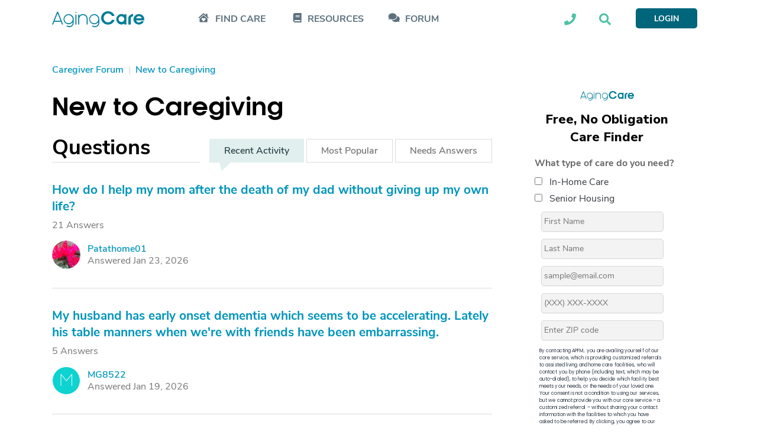

--- FILE ---
content_type: text/html; charset=utf-8
request_url: https://www.agingcare.com/topics/36/new-to-caregiving/questions
body_size: 29175
content:
<!DOCTYPE html><html lang=en><head prefix="og: http://ogp.me/ns#"><meta http-equiv=x-ua-compatible content="IE=edge"><meta charset=utf-8><meta name=viewport content="width=device-width,minimum-scale=1,initial-scale=1,maximum-scale=1"><meta http-equiv=Content-language content=en><meta name=copyright content="© 2007-2026 AgingCare All rights reserved."><title>New to Caregiving Questions | Advice for Caregivers - AgingCare.com</title><meta name=description content="Content on this site indicated as helpful to those people that are new to the role of caregiving."><meta name=keywords content="New to Caregiving"><link rel=preload href=//cdn.optimizely.com/js/17908420821.js as=script><link rel=preconnect href=//logx.optimizely.com><link rel=canonical href=https://www.agingcare.com/topics/36/new-to-caregiving/questions><meta itemprop=description content="Content on this site indicated as helpful to those people that are new to the role of caregiving."><link rel=dns-prefetch href=//ac-cdn.azureedge.net><link rel=preconnect href=https://ac-cdn.azureedge.net><link rel=dns-prefetch href=//tpc.googlesyndication.com><link rel=dns-prefetch href=//cdn.ampproject.org><link rel=dns-prefetch href=//pagead2.googlesyndication.com><link rel=dns-prefetch href=//securepubads.g.doubleclick.net><link rel=preconnect href=https://tpc.googlesyndication.com><link rel=preconnect href=https://pagead2.googlesyndication.com><link rel=preconnect href=https://cdn.ampproject.org><link rel=preconnect href=https://securepubads.g.doubleclick.net><link rel=preconnect href=https://fonts.googleapis.com><link rel=preconnect href=https://fonts.gstatic.com crossorigin><link rel=apple-touch-icon sizes=180x180 href=https://ac-cdn.azureedge.net/resources/Content/www/images/favicons/apple-touch-icon.png><link rel=icon type=image/png sizes=32x32 href=https://ac-cdn.azureedge.net/resources/Content/www/images/favicons/favicon-32x32.png><link rel=icon type=image/png sizes=16x16 href=https://ac-cdn.azureedge.net/resources/Content/www/images/favicons/favicon-16x16.png><link rel=manifest href=https://ac-cdn.azureedge.net/resources/Content/www/images/favicons/site.webmanifest><link rel=mask-icon href=https://ac-cdn.azureedge.net/resources/Content/www/images/favicons/safari-pinned-tab.svg color=#0095bc><link rel="shortcut icon" href=https://ac-cdn.azureedge.net/resources/Content/www/images/favicons/favicon.ico><meta name=msapplication-config content=https://ac-cdn.azureedge.net/resources/Content/www/images/favicons/browserconfig.xml><meta name=msapplication-TileColor content=#ffc40d><meta name=theme-color content=#ffffff><link href=https://ac-cdn.azureedge.net/resources/Content/www/deploy/css/acbasestyles-786c3b8074.min.css rel=stylesheet><link href=https://ac-cdn.azureedge.net/resources/Content/www/deploy/css/acstyles-8fee5893dd.min.css rel=stylesheet><noscript id=deferred-styles><link href=https://ac-cdn.azureedge.net/resources/Content/www/deploy/css/acbasedeferredstyles-c5510d6d80.min.css rel=stylesheet></noscript><link href="https://fonts.googleapis.com/css2?family=Inter:ital,opsz,wght@0,14..32,100..900;1,14..32,100..900&amp;family=Nunito+Sans:ital,opsz,wght@0,6..12,200..1000;1,6..12,200..1000&amp;family=Work+Sans:ital,wght@0,100..900;1,100..900&amp;display=swap" rel=stylesheet><link href=https://ac-cdn.azureedge.net/resources/Content/www/deploy/css/acrightsidebarformcss-83584542f3.min.css rel=stylesheet><script>var loadDeferredStyles=function(){var addStylesNode=document.getElementById("deferred-styles");if(addStylesNode){var replacement=document.createElement("div");replacement.innerHTML=addStylesNode.textContent;document.body.appendChild(replacement);addStylesNode.parentElement.removeChild(addStylesNode);}};var raf=window.requestAnimationFrame||window.mozRequestAnimationFrame||window.webkitRequestAnimationFrame||window.msRequestAnimationFrame;if(raf)raf(function(){window.setTimeout(loadDeferredStyles,0);});else window.addEventListener('load',loadDeferredStyles);</script><script src=//cdn.optimizely.com/js/17908420821.js></script><script async src=https://www.googletagservices.com/tag/js/gpt.js></script><script>var googletag=googletag||{};googletag.cmd=googletag.cmd||[];</script><script>AdsLoaded=[];AdSlots=[{adId:"div-gpt-ad-1516733713938-2",adSlotName:'/1032135/AC2018-Leaderboard',adAttr:'leaderBoard',adObject:null},{adId:"div-gpt-ad-1516733713938-0",adSlotName:'/1032135/AC2018-In-Article-1',adAttr:'inArticle1',adObject:null},{adId:"div-gpt-ad-1516733713938-1",adSlotName:'/1032135/AC2018-In-Article-2',adAttr:'inArticle2',adObject:null},{adId:"div-gpt-ad-1516733713938-4",adSlotName:'/1032135/AC2018-Top-Medium-Rectangle',adAttr:'topMediumRect',adObject:null},{adId:"div-gpt-ad-1516733713938-3",adSlotName:'/1032135/AC2018-Bottom-Medium-Rectangle',adAttr:'bottomMediumRect',adObject:null},{adId:null,adAttr:'findCareFrom',adObject:null},{adId:null,adAttr:'findCareWidget',adObject:null},{adId:null,adAttr:'leadForm',adObject:null},{adId:null,adAttr:'helpWidget',adObject:null},{adId:null,adAttr:'browseMoreTopics',adObject:null},{adId:null,adAttr:'topForumActivity',adObject:null},{adId:null,adAttr:'leadFormRedesign',adObject:null},{adId:null,adAttr:'leadFormSeniorLiving',adObject:null},{adId:null,adAttr:'faqMiami',adObject:null}];var timeOut=null;var refressingTopMedium=false;googletag.cmd.push(function(){AdSlots[0].adObject=googletag.defineSlot(AdSlots[0].adSlotName,[728,90],AdSlots[0].adId).addService(googletag.pubads()).setCollapseEmptyDiv(true);AdSlots[1].adObject=googletag.defineSlot(AdSlots[1].adSlotName,[248,436],AdSlots[1].adId).addService(googletag.pubads()).setCollapseEmptyDiv(true,true);AdSlots[2].adObject=googletag.defineSlot(AdSlots[2].adSlotName,[248,436],AdSlots[2].adId).addService(googletag.pubads()).setCollapseEmptyDiv(true);AdSlots[3].adObject=googletag.defineSlot(AdSlots[3].adSlotName,[300,250],AdSlots[3].adId).addService(googletag.pubads()).setCollapseEmptyDiv();AdSlots[4].adObject=googletag.defineSlot(AdSlots[4].adSlotName,[300,250],AdSlots[4].adId).addService(googletag.pubads()).setCollapseEmptyDiv(true);googletag.pubads().enableSingleRequest();googletag.pubads().setForceSafeFrame(true);googletag.pubads().enableAsyncRendering();googletag.pubads().addEventListener('slotRenderEnded',function(event){if(!event.isEmpty&&event.slot.getAdUnitPath()===AdSlots[3].adSlotName){$('#'+AdSlots[3].adId).removeAttr("style");$('#'+AdSlots[3].adId).height(266);$('#'+AdSlots[3].adId).width(300);if($(window).width()>=992){$('#'+AdSlots[3].adId).css("margin-bottom","45px");}else{$('#'+AdSlots[3].adId).css("margin-bottom","24px");}
if(typeof(RailTool)!=="undefined"){if(!refressingTopMedium){RailTool.ResetPossitions();RailTool.ArrangeSectionHeight();RailTool.makeElementsSticky();}}}else if(event.slot.getAdUnitPath()===AdSlots[3].adSlotName){$('#'+AdSlots[3].adId).height(0);$('#'+AdSlots[3].adId).width(0);$('#'+AdSlots[3].adId).find("iframe").height(0);$('#'+AdSlots[3].adId).find("iframe").width(0);$('#'+AdSlots[3].adId).css("margin-bottom","0");$('#'+AdSlots[3].adId).css("display","none");}
if(typeof(RailTool)!=="undefined"){RailTool.ArrangeSectionHeight();RailTool.makeElementsSticky();}});googletag.enableServices();});</script><script>targetingDictionary={AC2018PageType:{Home:"home",Forum:"forum",Topic:"topic",Question:"question",Answer:"answer",Discussion:"discussion",Article:"article",Directory:"directory",DirectoryState:"directory-state",DirectoryCity:"directory-city",DirectoryResult:"directory-result",DirectoryProfile:"directory-profile",Product:"product",ProductDeatils:"product-details",LandingPage:"landing-page",MemberProfile:"member-profile",Resources:"resources",AboutUs:"about-us",SearchResults:"search-results",SignUp:"sign-up",SeniorLiving:"senior-living"},AC2018Category:{RehabilitationCenters:"rehabilitation-centers"}};</script><script>window.TimeAgoFormat={minuteStringShort:"min",minuteStringLong:"minute",minutesStringShort:"min",minutesStringLong:"minutes",hourString:"hour",hoursString:"hours"}</script><script>var gatrackingid='UA-2542456-10';var trackingurl='https://act.agingcare.com';var trackingapiurl='https://act.agingcare.com';</script><script>(function(i,s,o,g,r,a,m){i['GoogleAnalyticsObject']=r;i[r]=i[r]||function(){(i[r].q=i[r].q||[]).push(arguments)},i[r].l=1*new Date();a=s.createElement(o),m=s.getElementsByTagName(o)[0];a.async=1;a.src=g;m.parentNode.insertBefore(a,m)})(window,document,'script','//www.google-analytics.com/analytics.js','ga');ga('create',gatrackingid,'auto',{'legacyCookieDomain':'agingcare.com','useAmpClientId':true});ga('require','ec');ga('send','pageview');ga(function(tracker){var clientID=tracker.get('clientId');document.cookie="FindCare_GoogleAnalyticsClientID="+clientID+"; path=/";});</script><script>window.CurrentUser=new Object();window.CurrentUser.IsAuthenticated=false;window.UserKey="e5b34f0b-f4de-4fdd-ba96-2b5223273985";window.SessionID="6f4e7ab7-4268-44ba-bea7-e8866ad224c1";if(window.CurrentUser.IsAuthenticated){ga('set','dimension1',"member");ga('send','pageview');}</script><script>(function(w,d,s,l,i){w[l]=w[l]||[];w[l].push({'gtm.start':new Date().getTime(),event:'gtm.js'});var f=d.getElementsByTagName(s)[0],j=d.createElement(s),dl=l!='dataLayer'?'&l='+l:'';j.async=true;j.src='https://www.googletagmanager.com/gtm.js?id='+i+dl+'&gtm_auth=kdw786ydAMV2UID-wKfXsw&gtm_preview=env-1&gtm_cookies_win=x';f.parentNode.insertBefore(j,f);})(window,document,'script','dataLayer','GTM-5SMXHRW');</script><body><noscript><iframe src="https://www.googletagmanager.com/ns.html?id=GTM-5SMXHRW&amp;gtm_auth=kdw786ydAMV2UID-wKfXsw&amp;gtm_preview=env-1&amp;gtm_cookies_win=x" height=0 width=0 style=display:none;visibility:hidden></iframe></noscript><script>function GetSiteSection(){var siteSection='';var url=(location.pathname+location.search).substr(1);if(url==""){siteSection="Home Page";}
else if(/^local\/in-home-care\/[A-Za-z]{2}$/.test(url))
{siteSection="In Home Care State Info/City List";}
else if(/^local\/in-home-care\/[A-Za-z]*-[A-Za-z]{2}$/.test(url))
{siteSection="In Home Care City Listings";}
else if(/^local\/[A-Za-z-]*-in-home-care-[A-Za-z]{2}$/.test(url))
{siteSection="In Home Care Company Listing";}
else if(/^local\/senior-living\/[A-Za-z]{2}$/.test(url))
{siteSection="Community State Info/City List";}
else if(/^local\/senior-living\/[A-Za-z]*-[A-Za-z]{2}$/.test(url))
{siteSection="Community City Listings";}
else if(/^local\/[A-Za-z-]*-senior-living-[A-Za-z]{2}$/.test(url))
{siteSection="Community Listing";}
else if(/^local\/nursing-homes$/.test(url))
{siteSection="Nursing Homes Local Lead Form";}
else if(/^local\/nursing-homes\/[A-Za-z]{2}$/.test(url))
{siteSection="Nursing Homes State Info /City List";}
else if(/^local\/nursing-homes\/[A-Za-z]*-[A-Za-z]{2}$/.test(url))
{siteSection="Nursing Homes City Listings";}
else if(/^local\/[A-Za-z]*-nursing-homes-[A-Za-z]{2}$/.test(url))
{siteSection="Nursing Home Listing";}
else if(/^products$/.test(url)||/^products\/[0-9]*\/[A-Za-z-]*$/.test(url)||/^products\/[A-Za-z-]*-[0-9]*.htm$/.test(url)||/^product\/[A-Za-z-]*$/.test(url))
{siteSection="Products";}
else if(/^topics$/.test(url)||/^topics\/[0-9]*\/[A-Za-z]*$/.test(url))
{siteSection="Topics Pages";}
else if(/^articles\/[A-Za-z-]*-[0-9]*.htm$/.test(url)||/^articles\/comments\/[0-9]*\?[A-Za-z-]*\=.*$/.test(url)||/^articles\/comments\/[0-9]*$/.test(url))
{siteSection="Individual Articles";}
else if(/^signin\?.*/.test(url)||/^profile$/.test(url)||/^profile\/.*$/.test(url))
{siteSection="Forum Member Pages";}
else if(/^caregiver-forum.*$/.test(url)||/^topics\/[0-9]*\/[A-Za-z]*\/questions$/.test(url)||/^topics\/[0-9]*\/[A-Za-z]*\/discussions$/.test(url))
{siteSection="Forum Grouping Pages";}
else if(/^questions\/[A-Za-z]*-[0-9]*.htm$/.test(url))
{siteSection="Individual Question Posts";}
else if(/^discussions\/[A-Za-z]*-[0-9]*.htm$/.test(url))
{siteSection="Individual Discussion Posts";}
return siteSection;}</script><script>const isElementNavbarVisible=elem=>!!elem&&!!(elem.offsetWidth||elem.offsetHeight||elem.getClientRects().length);document.addEventListener("DOMContentLoaded",function(event){document.addEventListener('click',function(event){var elements=["expander-callme","expander-searchbox"];elements.forEach(id=>{var element=document.getElementById(id);var childElement=document.getElementById(id+'-ddl');var containerElement=document.getElementById(id+'-icon');if(!childElement.contains(event.target)&&!element.contains(event.target)&&!containerElement.contains(event.target)&&isElementNavbarVisible(childElement)){element.style.display='none';}});});});</script><nav class=navbar><div class=sticky><div class="master-container wrapper"><div class=left><div class=expander-mobile id=expanderMobile><div onclick="(function(){const element=document.getElementById('expanderMobile');element.classList.toggle('active');const gridNavbarExpander=document.getElementById('gridNavbarExpander');const gridNavbarExpanderExpanded=document.getElementById('gridNavbarExpanderExpanded');if(gridNavbarExpander.style.display=='none'){gridNavbarExpander.style.display='block';gridNavbarExpanderExpanded.style.display='none';}
else{gridNavbarExpander.style.display='none';gridNavbarExpanderExpanded.style.display='block';}})()"><svg id=gridNavbarExpander xmlns=http://www.w3.org/2000/svg width=28 height=23 viewBox="0 0 28 23" fill=none><path d="M27.625 2.25H0.375C0.125 2.25 0 2.125 0 1.875V0.375C0 0.1875 0.125 0 0.375 0H27.625C27.8125 0 28 0.1875 28 0.375V1.875C28 2.125 27.8125 2.25 27.625 2.25ZM27.625 12.25H0.375C0.125 12.25 0 12.125 0 11.875V10.375C0 10.1875 0.125 10 0.375 10H27.625C27.8125 10 28 10.1875 28 10.375V11.875C28 12.125 27.8125 12.25 27.625 12.25ZM27.625 22.25H0.375C0.125 22.25 0 22.125 0 21.875V20.375C0 20.1875 0.125 20 0.375 20H27.625C27.8125 20 28 20.1875 28 20.375V21.875C28 22.125 27.8125 22.25 27.625 22.25Z" fill=#01667B /></svg> <svg style=display:none id=gridNavbarExpanderExpanded width=24 height=24 viewBox="0 0 24 24" fill=none xmlns=http://www.w3.org/2000/svg><path d="M14.3848 12.125L23.3457 21.0859C23.5625 21.3027 23.5625 21.6641 23.3457 21.9531L21.7559 23.543C21.4668 23.7598 21.1055 23.7598 20.8887 23.543L19.3711 22.0254L12 14.582L3.03906 23.543C2.82227 23.7598 2.46094 23.7598 2.17188 23.543L0.582031 21.9531C0.365234 21.6641 0.365234 21.3027 0.582031 21.0859L9.54297 12.125L0.582031 3.23633C0.365234 3.01953 0.365234 2.6582 0.582031 2.36914L2.17188 0.779297C2.46094 0.5625 2.82227 0.5625 3.03906 0.779297L12 9.74023L20.8887 0.779297C21.1055 0.5625 21.4668 0.5625 21.7559 0.779297L23.3457 2.36914C23.5625 2.6582 23.5625 3.01953 23.3457 3.23633L21.8281 4.75391L14.3848 12.125Z" fill=#01667B /></svg></div><div class=expander-container><div class=expander-row id=findCareRow><div class=line onclick="(function(){const element=document.getElementById('findCareRow');const openArrowElement=element.getElementsByClassName('open-arrow')[0];const expandedArrowElement=element.getElementsByClassName('expanded-arrow')[0];if(openArrowElement.style.display=='none'){openArrowElement.style.display='flex';expandedArrowElement.style.display='none';element.getElementsByClassName('expanded-row')[0].style.display='none';}
else{openArrowElement.style.display='none';expandedArrowElement.style.display='flex';element.getElementsByClassName('expanded-row')[0].style.display='flex';}})()"><svg class=icon-mobile width=24 height=21 viewBox="0 0 24 21" fill=none xmlns=http://www.w3.org/2000/svg><path d="M3.5 12.6875C3.73438 12.4922 5.17969 11.2031 12.25 4.99219C19.2422 11.2031 20.7266 12.4531 21 12.6875V19.875C21 20.2266 20.6875 20.5 20.375 20.5H4.125C3.77344 20.5 3.5 20.2266 3.5 19.875V12.6875ZM15.7656 11.6719C14.8281 10.8906 13.4219 11.0078 12.5625 11.8672L12.2109 12.2188L11.8984 11.8672C11.0391 11.0078 9.63281 10.8906 8.69531 11.6719C7.64062 12.5703 7.5625 14.1719 8.53906 15.1484L11.8594 18.4688C12.0547 18.7031 12.4062 18.7031 12.6016 18.4688L15.9219 15.1484C16.8984 14.1719 16.8203 12.5703 15.7656 11.6719ZM3.5 12.6875C3.38281 12.7656 3.5 12.6875 3.5 12.6875V12.6875ZM23.2656 9.75781C23.5391 9.99219 23.5391 10.3828 23.3047 10.6172L22.4844 11.5547C22.25 11.8281 21.8594 11.8281 21.5859 11.5938L12.6406 3.70312C12.4062 3.50781 12.0547 3.50781 11.8203 3.70312L2.875 11.5938C2.60156 11.8281 2.21094 11.8281 1.97656 11.5547L1.15625 10.6172C0.921875 10.3828 0.921875 9.99219 1.19531 9.75781L11.1953 0.929688C11.7812 0.382812 12.6797 0.382812 13.2656 0.929688L17.25 4.40625V2.375C17.25 2.0625 17.5234 1.75 17.875 1.75H20.375C20.6875 1.75 21 2.0625 21 2.375V7.72656L23.2656 9.75781ZM21 12.6875C21 12.6875 21.0781 12.7656 21 12.6875V12.6875Z" fill=#5C707E /></svg><div class=find-care-mobile>FIND CARE</div><div class=arrow><div class=open-arrow><svg xmlns=http://www.w3.org/2000/svg width=6 height=10 viewBox="0 0 6 10" fill=none><path d="M-2.75248e-08 8.66095L-3.78582e-07 0.629704C-4.0317e-07 0.0672045 0.6875 -0.214046 1.09375 0.192204L5.09375 4.1922C5.34375 4.4422 5.34375 4.84845 5.09375 5.09845L1.09375 9.09845C0.6875 9.5047 -2.93719e-09 9.22345 -2.75248e-08 8.66095Z" fill=#E1EFEF /></svg></div><div class=expanded-arrow style=display:none><svg xmlns=http://www.w3.org/2000/svg width=10 height=6 viewBox="0 0 10 6" fill=none><path d="M0.625056 0.00469971L8.65631 0.00469971C9.21881 0.00469971 9.50006 0.6922 9.09381 1.09845L5.09381 5.09845C4.84381 5.34845 4.43756 5.34845 4.18756 5.09845L0.187556 1.09845C-0.218694 0.6922 0.0625564 0.00469971 0.625056 0.00469971Z" fill=#5C707E /></svg></div></div></div><div class=expanded-row style=display:none><div><a href=/local>Find In-Home Care</a></div><div><a href=/local/assisted-living>Find Assisted Living</a></div></div></div><div class=expander-row id=resourcesRow><div class=line onclick="(function(){const element=document.getElementById('resourcesRow');const openArrowElement=element.getElementsByClassName('open-arrow')[0];const expandedArrowElement=element.getElementsByClassName('expanded-arrow')[0];if(openArrowElement.style.display=='none'){openArrowElement.style.display='flex';expandedArrowElement.style.display='none';element.getElementsByClassName('expanded-row')[0].style.display='none';}
else{openArrowElement.style.display='none';expandedArrowElement.style.display='flex';element.getElementsByClassName('expanded-row')[0].style.display='flex';}})()"><svg class=icon-mobile xmlns=http://www.w3.org/2000/svg width=18 height=20 viewBox="0 0 18 20" fill=none><path d="M17.5 14.0625C17.5 14.375 17.3438 14.6484 17.1484 14.8047C16.9531 15.3906 16.9531 17.1094 17.1484 17.7344C17.3438 17.8906 17.5 18.1641 17.5 18.4375V19.0625C17.5 19.6094 17.0703 20 16.5625 20H3.75C1.67969 20 0 18.3203 0 16.25V3.75C0 1.67969 1.67969 0 3.75 0H16.5625C17.0703 0 17.5 0.429688 17.5 0.9375V14.0625ZM5 5.23438V6.01562C5 6.17188 5.07812 6.25 5.23438 6.25H13.5156C13.6328 6.25 13.75 6.17188 13.75 6.01562V5.23438C13.75 5.11719 13.6328 5 13.5156 5H5.23438C5.07812 5 5 5.11719 5 5.23438ZM5 7.73438V8.51562C5 8.67188 5.07812 8.75 5.23438 8.75H13.5156C13.6328 8.75 13.75 8.67188 13.75 8.51562V7.73438C13.75 7.61719 13.6328 7.5 13.5156 7.5H5.23438C5.07812 7.5 5 7.61719 5 7.73438ZM14.8828 17.5C14.8047 16.8359 14.8047 15.7031 14.8828 15H3.75C3.04688 15 2.5 15.5859 2.5 16.25C2.5 16.9531 3.04688 17.5 3.75 17.5H14.8828Z" fill=#5C707E /></svg><div>RESOURCES</div><div class=arrow><div class=open-arrow><svg xmlns=http://www.w3.org/2000/svg width=6 height=10 viewBox="0 0 6 10" fill=none><path d="M-2.75248e-08 8.66095L-3.78582e-07 0.629704C-4.0317e-07 0.0672045 0.6875 -0.214046 1.09375 0.192204L5.09375 4.1922C5.34375 4.4422 5.34375 4.84845 5.09375 5.09845L1.09375 9.09845C0.6875 9.5047 -2.93719e-09 9.22345 -2.75248e-08 8.66095Z" fill=#E1EFEF /></svg></div><div class=expanded-arrow style=display:none><svg xmlns=http://www.w3.org/2000/svg width=10 height=6 viewBox="0 0 10 6" fill=none><path d="M0.625056 0.00469971L8.65631 0.00469971C9.21881 0.00469971 9.50006 0.6922 9.09381 1.09845L5.09381 5.09845C4.84381 5.34845 4.43756 5.34845 4.18756 5.09845L0.187556 1.09845C-0.218694 0.6922 0.0625564 0.00469971 0.625056 0.00469971Z" fill=#5C707E /></svg></div></div></div><div class=expanded-row style=display:none><div><a href=/topics>Caregiving Topics</a></div><div><a href=/ebooks>Care Guides</a></div></div></div><div class=expander-row id=communityRow><div class=line><svg class=icon-mobile xmlns=http://www.w3.org/2000/svg width=25 height=19 viewBox="0 0 19 15" fill=none><path d="M13.3203 5.29282C13.3203 8.07407 10.3828 10.2928 6.82032 10.2928C5.53907 10.2928 4.32032 10.0116 3.32032 9.51157C2.63282 9.91782 1.69532 10.2928 0.570319 10.2928C0.445319 10.2928 0.382819 10.2616 0.320319 10.1678C0.289069 10.0741 0.320319 9.94907 0.382819 9.88657C0.382819 9.88657 1.07032 9.13657 1.50782 8.16782C0.757819 7.35532 0.320319 6.38657 0.320319 5.29282C0.320319 2.54282 3.22657 0.292816 6.82032 0.292816C10.3828 0.292816 13.3203 2.54282 13.3203 5.29282ZM17.1328 12.1678C17.5391 13.1366 18.2266 13.8866 18.2266 13.8866C18.3203 13.9491 18.3203 14.0741 18.2891 14.1678C18.2578 14.2616 18.1641 14.2928 18.0703 14.2928C16.9141 14.2928 15.9766 13.9178 15.2891 13.5116C14.2891 14.0116 13.1016 14.2928 11.8203 14.2928C9.10157 14.2928 6.78907 13.0428 5.82032 11.2616C6.13282 11.2928 6.47657 11.2928 6.82032 11.2928C10.9453 11.2928 14.3203 8.60532 14.3203 5.29282C14.3203 5.10532 14.2891 4.88657 14.2578 4.66782C16.6328 5.41782 18.3203 7.23032 18.3203 9.29282C18.3203 10.3866 17.8516 11.3553 17.1328 12.1678Z" fill=#5C707E /></svg><div><a href=/caregiver-forum>FORUM</a></div></div></div><div class=footer-row><div class=call-section><div class=icon-block><svg width=21 height=21 viewBox="0 0 21 21" fill=none xmlns=http://www.w3.org/2000/svg><path d="M20.2578 1.47656C20.6875 1.59375 21 1.94531 21 2.375C21 12.4141 12.875 20.5 2.875 20.5C2.40625 20.5 2.05469 20.2266 1.9375 19.7969L1 15.7344C0.921875 15.3047 1.11719 14.8359 1.54688 14.6406L5.92188 12.7656C6.3125 12.6094 6.74219 12.7266 7.01562 13.0391L8.96875 15.4219C12.0156 13.9766 14.4766 11.4766 15.8828 8.50781L13.5 6.55469C13.1875 6.28125 13.0703 5.85156 13.2266 5.46094L15.1016 1.08594C15.2969 0.65625 15.7656 0.421875 16.1953 0.539062L20.2578 1.47656Z" fill=#5C707E /></svg></div><div class=text-block><div>Looking into care for a loved one?</div><div>Call Us Today: <a class=phone-numbers href=tel:888-887-4593>888-887-4593</a></div></div></div><div class=search-section-footer><form id=searchboxform searchform class=searchform action=/search method=get><div><input type=text name=term placeholder="Search AgingCare"></div><div><button id=mobileSearchAgingcare type=submit class=ladda-button style=display:none data-submit=true data-style=zoom-out navsubmitsearch> SEARCH AGINGCARE </button> <svg onclick="(function(){document.getElementById('mobileSearchAgingcare').click();})()" xmlns=http://www.w3.org/2000/svg width=42 height=40 viewBox="0 0 42 40" fill=none><rect x=0.674438 width=40.864 height=40 rx=5 fill=#4EC2A6 /><path d="M30.9021 27.3047C31.248 27.6953 31.248 28.2812 30.8637 28.6328L29.7877 29.7266C29.4418 30.1172 28.8654 30.1172 28.4811 29.7266L24.6767 25.8594C24.4846 25.6641 24.4077 25.4297 24.4077 25.1953V24.5312C23.0243 25.625 21.3335 26.25 19.4889 26.25C15.0697 26.25 11.4958 22.6172 11.4958 18.125C11.4958 13.6719 15.0697 10 19.4889 10C23.8698 10 27.482 13.6719 27.482 18.125C27.482 20.0391 26.8287 21.7578 25.7912 23.125H26.406C26.6366 23.125 26.8672 23.2422 27.0593 23.3984L30.9021 27.3047ZM19.4889 23.125C22.1789 23.125 24.4077 20.8984 24.4077 18.125C24.4077 15.3906 22.1789 13.125 19.4889 13.125C16.7605 13.125 14.5701 15.3906 14.5701 18.125C14.5701 20.8984 16.7605 23.125 19.4889 23.125Z" fill=white /></svg></div></form></div></div></div></div><a class=logo-link href="/"> <svg xmlns=http://www.w3.org/2000/svg width=156 height=27 viewBox="0 0 156 27" fill=none><path fill-rule=evenodd clip-rule=evenodd d="M105.686 8.11569H101.431C100.207 5.66077 97.6726 3.75415 94.7004 3.75415C90.6197 3.75415 87.2698 7.24846 87.2698 11.3211C87.2698 15.4216 90.6208 18.8878 94.7004 18.8878C97.6726 18.8878 100.207 17.0105 101.431 14.5262H105.686C104.549 19.4938 99.7997 22.6415 94.7004 22.6415C88.2023 22.6415 82.9862 17.7607 82.9862 11.3206C82.9862 4.88054 88.2023 0 94.7004 0C99.7997 0 104.549 3.14815 105.686 8.11569ZM155.767 15.5395H142.159C142.596 17.388 144.519 18.9762 146.879 18.9762C147.626 18.9851 148.363 18.8104 149.024 18.4676C149.685 18.1249 150.25 17.6249 150.668 17.0125H155.155C153.96 20.3912 150.638 22.5279 146.879 22.5279C141.838 22.5279 137.73 18.7158 137.73 13.6615C137.73 8.60723 141.867 4.82308 146.938 4.82308C151.921 4.82446 156 8.72308 156 13.6615C155.994 14.2943 155.916 14.9243 155.767 15.5395ZM151.571 11.9873C151.371 10.9257 150.794 9.9699 149.944 9.29211C149.095 8.61429 148.029 8.25912 146.938 8.29062C144.432 8.29062 142.625 9.96531 142.217 11.9873H151.571ZM28.1632 4.87085L27.9301 4.86785V4.87085C25.6703 4.93433 23.5248 5.86731 21.9492 7.47152C20.3735 9.07574 19.492 11.2248 19.492 13.4619C19.492 15.6991 20.3735 17.8481 21.9492 19.4523C23.5248 21.0565 25.6703 21.9895 27.9301 22.053L28.1632 22.056V22.053C29.4863 22.0172 30.7838 21.6818 31.9555 21.0726C33.1273 20.4633 34.1425 19.5964 34.923 18.5384V19.5145C34.927 20.6218 34.6105 21.707 34.0113 22.6421C33.4118 23.577 32.5548 24.3228 31.5409 24.7913C30.527 25.2598 29.3991 25.4312 28.2899 25.2856C27.1808 25.14 26.1369 24.6833 25.2816 23.9695L24.1674 25.2118C25.2613 26.1365 26.5995 26.7321 28.0245 26.9282C29.4493 27.1244 30.9011 26.913 32.2083 26.3185C33.5155 25.7243 34.6236 24.7722 35.4017 23.5747C36.1796 22.3772 36.5952 20.9844 36.5989 19.5607H36.6012V13.4619C36.6003 11.2251 35.7184 9.07662 34.143 7.47261C32.5676 5.8686 30.4226 4.93532 28.1632 4.87085ZM28.0467 20.3915C26.6564 20.4164 25.29 20.0313 24.1217 19.285C22.9535 18.5387 22.0361 17.4651 21.4865 16.2011C20.9369 14.937 20.7801 13.5396 21.0359 12.187C21.2917 10.8343 21.9485 9.58768 22.9228 8.60585C23.8972 7.62399 25.1447 6.95139 26.5067 6.67375C27.8685 6.39609 29.2832 6.52597 30.5702 7.04682C31.8573 7.56766 32.9584 8.45592 33.7338 9.59836C34.5089 10.7408 34.9228 12.0858 34.9228 13.4619C34.9221 15.2781 34.2015 17.0214 32.9158 18.3173C31.63 19.6131 29.8818 20.358 28.0469 20.3917L28.0467 20.3915ZM71.4909 4.87085L71.2577 4.86785V4.87085C68.9979 4.93433 66.8524 5.86731 65.2768 7.47152C63.7012 9.07574 62.8197 11.2248 62.8197 13.4619C62.8197 15.6991 63.7012 17.8481 65.2768 19.4523C66.8524 21.0565 68.9979 21.9895 71.2577 22.053L71.4909 22.056V22.053C72.814 22.0172 74.1114 21.6818 75.2832 21.0726C76.4549 20.4633 77.4702 19.5964 78.2507 18.5384V19.5145C78.2546 20.6218 77.9382 21.7071 77.3389 22.6422C76.7396 23.5772 75.8822 24.3231 74.8686 24.7915C73.8547 25.26 72.7265 25.4315 71.6173 25.2858C70.5083 25.1402 69.4643 24.6835 68.609 23.9695L67.4951 25.2118C68.5889 26.1365 69.9272 26.7321 71.3522 26.9282C72.7769 27.1244 74.2287 26.913 75.5359 26.3185C76.8432 25.7243 77.9513 24.7722 78.7294 23.5747C79.5073 22.3772 79.9228 20.9844 79.9266 19.5607H79.9289V13.4619C79.928 11.2251 79.0461 9.07662 77.4707 7.47261C75.8953 5.8686 73.7502 4.93532 71.4909 4.87085ZM71.3743 20.3915C69.9841 20.4164 68.6176 20.0313 67.4494 19.285C66.2811 18.5387 65.3638 17.4651 64.8142 16.2011C64.2645 14.937 64.1078 13.5396 64.3636 12.187C64.6192 10.8343 65.2761 9.58768 66.2506 8.60585C67.2248 7.62399 68.4723 6.95139 69.8344 6.67375C71.1962 6.39609 72.6109 6.52597 73.8978 7.04682C75.185 7.56766 76.2861 8.45592 77.0614 9.59836C77.8365 10.7408 78.2504 12.0858 78.2504 13.4619C78.2497 15.2781 77.5292 17.0214 76.2434 18.3173C74.9577 19.6131 73.2095 20.358 71.3745 20.3917L71.3743 20.3915ZM136.899 8.508C135.144 8.77823 133.704 10.0488 133.289 10.7478V22.5462H129.078V9.99808V9.91246L129.324 9.49338C129.436 9.30115 131.918 5.16623 136.898 4.443V8.50823L136.899 8.508ZM52.2318 4.8C51.0393 4.80039 49.8622 5.06765 48.7886 5.5818C47.7152 6.09598 46.773 6.84372 46.0328 7.76908V5.65638H44.3049V12.5102H44.3087C44.3087 12.5589 44.3049 12.6072 44.3049 12.6561V22.5727H46.0321V12.6561C46.0321 11.029 46.6853 9.46862 47.8477 8.31815C49.0103 7.16765 50.5869 6.52131 52.2311 6.52131C53.8753 6.52131 55.4518 7.16765 56.6145 8.31815C57.7769 9.46862 58.43 11.029 58.43 12.6561V22.5727H60.1575V12.6561C60.1568 10.5749 59.3217 8.57903 57.8359 7.10626C56.35 5.63349 54.3346 4.80408 52.2318 4.8ZM41.3137 22.5727H39.5865V5.65731H41.3137V22.5727ZM41.3435 2.29546C41.3433 2.46912 41.291 2.63882 41.1933 2.7831C41.0956 2.9274 40.9571 3.03978 40.7948 3.10608C40.6325 3.17238 40.4541 3.18962 40.282 3.15561C40.11 3.12157 39.9521 3.03785 39.828 2.91496C39.704 2.79208 39.6196 2.63557 39.5855 2.46524C39.5512 2.29489 39.569 2.11835 39.6361 1.95793C39.7033 1.79751 39.8171 1.6604 39.9631 1.56394C40.109 1.46748 40.2804 1.416 40.456 1.416C40.5726 1.41606 40.688 1.43886 40.7957 1.48309C40.9035 1.52732 41.0014 1.59213 41.0837 1.67379C41.1663 1.75546 41.2316 1.8524 41.2761 1.95906C41.3206 2.06573 41.3435 2.18004 41.3435 2.29546ZM1.85265 22.6179L3.73281 17.8142H14.9937L16.8739 22.6179H18.7247L10.3056 1.10469H8.42004L0 22.6179H1.85265ZM9.3628 3.429L14.3229 16.1024H4.40274L9.3628 3.429ZM125.745 5.14869H122.127V6.20608C120.746 5.25642 119.103 4.75168 117.421 4.76077C112.571 4.76077 108.627 8.72746 108.627 13.6032C108.627 18.4788 112.572 22.4453 117.421 22.4453C119.12 22.4453 121.032 21.897 122.132 20.9342V22.4894H125.744V5.14892L125.745 5.14869ZM122.126 13.6179C122.048 14.8635 121.483 16.0302 120.551 16.8708C119.619 17.7114 118.393 18.1599 117.132 18.1214C115.872 18.0828 114.676 17.5602 113.798 16.6643C112.921 15.7683 112.43 14.5694 112.43 13.3214C112.43 12.0734 112.921 10.8745 113.798 9.97851C114.676 9.08252 115.872 8.55992 117.132 8.52136C118.393 8.48282 119.619 8.93137 120.551 9.77197C121.483 10.6126 122.048 11.7793 122.126 13.0248V13.6179Z" fill=#017E98 /></svg> </a></div><div class=right><div class=shortcut-links><ul class="text medium white semi-bold"><li class=li-findcare-section><div class=link-box-parent><div class=link-box><div class=icon-container><svg width=24 height=16 viewBox="0 0 24 21" fill=none xmlns=http://www.w3.org/2000/svg><path d="M3.5 12.6875C3.73438 12.4922 5.17969 11.2031 12.25 4.99219C19.2422 11.2031 20.7266 12.4531 21 12.6875V19.875C21 20.2266 20.6875 20.5 20.375 20.5H4.125C3.77344 20.5 3.5 20.2266 3.5 19.875V12.6875ZM15.7656 11.6719C14.8281 10.8906 13.4219 11.0078 12.5625 11.8672L12.2109 12.2188L11.8984 11.8672C11.0391 11.0078 9.63281 10.8906 8.69531 11.6719C7.64062 12.5703 7.5625 14.1719 8.53906 15.1484L11.8594 18.4688C12.0547 18.7031 12.4062 18.7031 12.6016 18.4688L15.9219 15.1484C16.8984 14.1719 16.8203 12.5703 15.7656 11.6719ZM3.5 12.6875C3.38281 12.7656 3.5 12.6875 3.5 12.6875V12.6875ZM23.2656 9.75781C23.5391 9.99219 23.5391 10.3828 23.3047 10.6172L22.4844 11.5547C22.25 11.8281 21.8594 11.8281 21.5859 11.5938L12.6406 3.70312C12.4062 3.50781 12.0547 3.50781 11.8203 3.70312L2.875 11.5938C2.60156 11.8281 2.21094 11.8281 1.97656 11.5547L1.15625 10.6172C0.921875 10.3828 0.921875 9.99219 1.19531 9.75781L11.1953 0.929688C11.7812 0.382812 12.6797 0.382812 13.2656 0.929688L17.25 4.40625V2.375C17.25 2.0625 17.5234 1.75 17.875 1.75H20.375C20.6875 1.75 21 2.0625 21 2.375V7.72656L23.2656 9.75781ZM21 12.6875C21 12.6875 21.0781 12.7656 21 12.6875V12.6875Z" fill=#5C707E /></svg></div><a>FIND CARE</a></div><div class="expander expander-item"><svg xmlns=http://www.w3.org/2000/svg width=169 height=10 viewBox="0 0 169 10" fill=none><path d="M84 0L88.3301 7.5H79.6699L84 0Z" fill=#E1EFEF /><line x1=-4.34527e-08 y1=7.5 x2=169 y2=7.49999 stroke=#E1EFEF /></svg><div class=expander-dropdown><div><a href=/local>Find In-Home Care</a></div><div><a href=/local/assisted-living>Find Assisted Living</a></div></div></div></div><li class=li-resources-section><div class=link-box-parent><div class=link-box><div class=icon-container><svg width=18 height=16 viewBox="0 0 18 20" fill=none xmlns=http://www.w3.org/2000/svg><path d="M17.5 14.0625C17.5 14.375 17.3438 14.6484 17.1484 14.8047C16.9531 15.3906 16.9531 17.1094 17.1484 17.7344C17.3438 17.8906 17.5 18.1641 17.5 18.4375V19.0625C17.5 19.6094 17.0703 20 16.5625 20H3.75C1.67969 20 0 18.3203 0 16.25V3.75C0 1.67969 1.67969 0 3.75 0H16.5625C17.0703 0 17.5 0.429688 17.5 0.9375V14.0625ZM5 5.23438V6.01562C5 6.17188 5.07812 6.25 5.23438 6.25H13.5156C13.6328 6.25 13.75 6.17188 13.75 6.01562V5.23438C13.75 5.11719 13.6328 5 13.5156 5H5.23438C5.07812 5 5 5.11719 5 5.23438ZM5 7.73438V8.51562C5 8.67188 5.07812 8.75 5.23438 8.75H13.5156C13.6328 8.75 13.75 8.67188 13.75 8.51562V7.73438C13.75 7.61719 13.6328 7.5 13.5156 7.5H5.23438C5.07812 7.5 5 7.61719 5 7.73438ZM14.8828 17.5C14.8047 16.8359 14.8047 15.7031 14.8828 15H3.75C3.04688 15 2.5 15.5859 2.5 16.25C2.5 16.9531 3.04688 17.5 3.75 17.5H14.8828Z" fill=#5C707E /></svg></div><a>RESOURCES</a></div><div class="expander expander-item"><svg xmlns=http://www.w3.org/2000/svg width=169 height=10 viewBox="0 0 169 10" fill=none><path d="M84 0L88.3301 7.5H79.6699L84 0Z" fill=#E1EFEF /><line x1=-4.34527e-08 y1=7.5 x2=169 y2=7.49999 stroke=#E1EFEF /></svg><div class=expander-dropdown><div><a href=/topics>Caregiving Topics</a></div><div><a href=/ebooks>Care Guides</a></div></div></div></div><li class=li-community-section><div class=link-box-parent><div class=link-box><div class=icon-container><svg style=padding-bottom:3px class=icon-mobile xmlns=http://www.w3.org/2000/svg width=21 height=19 viewBox="0 0 19 15" fill=none><path d="M13.3203 5.29282C13.3203 8.07407 10.3828 10.2928 6.82032 10.2928C5.53907 10.2928 4.32032 10.0116 3.32032 9.51157C2.63282 9.91782 1.69532 10.2928 0.570319 10.2928C0.445319 10.2928 0.382819 10.2616 0.320319 10.1678C0.289069 10.0741 0.320319 9.94907 0.382819 9.88657C0.382819 9.88657 1.07032 9.13657 1.50782 8.16782C0.757819 7.35532 0.320319 6.38657 0.320319 5.29282C0.320319 2.54282 3.22657 0.292816 6.82032 0.292816C10.3828 0.292816 13.3203 2.54282 13.3203 5.29282ZM17.1328 12.1678C17.5391 13.1366 18.2266 13.8866 18.2266 13.8866C18.3203 13.9491 18.3203 14.0741 18.2891 14.1678C18.2578 14.2616 18.1641 14.2928 18.0703 14.2928C16.9141 14.2928 15.9766 13.9178 15.2891 13.5116C14.2891 14.0116 13.1016 14.2928 11.8203 14.2928C9.10157 14.2928 6.78907 13.0428 5.82032 11.2616C6.13282 11.2928 6.47657 11.2928 6.82032 11.2928C10.9453 11.2928 14.3203 8.60532 14.3203 5.29282C14.3203 5.10532 14.2891 4.88657 14.2578 4.66782C16.6328 5.41782 18.3203 7.23032 18.3203 9.29282C18.3203 10.3866 17.8516 11.3553 17.1328 12.1678Z" fill=#5C707E /></svg></div><a href=/caregiver-forum>FORUM</a></div></div><li class=call-li-section><div class=link-box-parent><div class=link-box><div class=icon-container id=expander-callme-icon onclick="(function(){var el=document.getElementById('expander-callme');if(el.getAttribute('active')=='true'){el.removeAttribute('active');el.style.display='none';}
else{el.setAttribute('active','true');el.style.display='block';}})()"><svg width=21 height=21 viewBox="0 0 21 21" fill=none xmlns=http://www.w3.org/2000/svg><path d="M20.2578 1.47656C20.6875 1.59375 21 1.94531 21 2.375C21 12.4141 12.875 20.5 2.875 20.5C2.40625 20.5 2.05469 20.2266 1.9375 19.7969L1 15.7344C0.921875 15.3047 1.11719 14.8359 1.54688 14.6406L5.92188 12.7656C6.3125 12.6094 6.74219 12.7266 7.01562 13.0391L8.96875 15.4219C12.0156 13.9766 14.4766 11.4766 15.8828 8.50781L13.5 6.55469C13.1875 6.28125 13.0703 5.85156 13.2266 5.46094L15.1016 1.08594C15.2969 0.65625 15.7656 0.421875 16.1953 0.539062L20.2578 1.47656Z" fill=#4EC2A6 /></svg></div></div><div class=expander id=expander-callme><svg xmlns=http://www.w3.org/2000/svg width=169 height=10 viewBox="0 0 169 10" fill=none><path d="M84 0L88.3301 7.5H79.6699L84 0Z" fill=#E1EFEF /><line x1=-4.34527e-08 y1=7.5 x2=169 y2=7.49999 stroke=#E1EFEF /></svg><div class=expander-dropdown id=expander-callme-ddl><div>Looking into care for a loved one?</div><div class=call-us-today>Call Us Today: &nbsp;<b><a class=phone-numbers>888-887-4593</a></b></div></div></div></div><li class=search-li-section><div class=link-box-parent><div class=link-box><div class=icon-container id=expander-searchbox-icon onclick="(function(){var el=document.getElementById('expander-searchbox');if(el.getAttribute('active')=='true'){el.removeAttribute('active');el.style.display='none';}
else{el.setAttribute('active','true');el.style.display='block';}})()"><svg width=21 height=21 viewBox="0 0 21 21" fill=none xmlns=http://www.w3.org/2000/svg><path d="M19.7266 17.8047C20.0781 18.1953 20.0781 18.7812 19.6875 19.1328L18.5938 20.2266C18.2422 20.6172 17.6562 20.6172 17.2656 20.2266L13.3984 16.3594C13.2031 16.1641 13.125 15.9297 13.125 15.6953V15.0312C11.7188 16.125 10 16.75 8.125 16.75C3.63281 16.75 0 13.1172 0 8.625C0 4.17188 3.63281 0.5 8.125 0.5C12.5781 0.5 16.25 4.17188 16.25 8.625C16.25 10.5391 15.5859 12.2578 14.5312 13.625H15.1562C15.3906 13.625 15.625 13.7422 15.8203 13.8984L19.7266 17.8047ZM8.125 13.625C10.8594 13.625 13.125 11.3984 13.125 8.625C13.125 5.89062 10.8594 3.625 8.125 3.625C5.35156 3.625 3.125 5.89062 3.125 8.625C3.125 11.3984 5.35156 13.625 8.125 13.625Z" fill=#4EC2A6 /></svg></div></div><div class=expander id=expander-searchbox><svg xmlns=http://www.w3.org/2000/svg width=169 height=10 viewBox="0 0 169 10" fill=none><path d="M84 0L88.3301 7.5H79.6699L84 0Z" fill=#E1EFEF /><line x1=-4.34527e-08 y1=7.5 x2=169 y2=7.49999 stroke=#E1EFEF /></svg><div class=expander-dropdown id=expander-searchbox-ddl><form id=searchboxform searchform class=searchform action=/search method=get><input type=text id=inputSearchBox name=term> <button type=submit class=ladda-button data-submit=true data-style=zoom-out navsubmitsearch> SEARCH AGINGCARE </button></form></div></div></div><li class=login-li-section><div class=link-box-parent><div class=link-box><div class="icon-container login-btn"><button onclick="location.href='/signin?returnUrl='+location.href">LOGIN</button></div></div></div></ul></div></div></div></div></nav><form style=display:none id=mktoForm_1089></form><div class=longformquizz id=quizzSubmission data-url=/lead/savelongformcarequizzanswers style=display:none><input type=hidden id=HiddenUrl value=https://www.agingcare.com/topics/36/new-to-caregiving/questions><div class=container><div class=header>AgingCare Assessment<div class=close-button><svg xmlns=http://www.w3.org/2000/svg width=18 height=18 viewBox="0 0 18 18" fill=none><path d="M9 0C13.9718 0 18 4.02823 18 9C18 13.9718 13.9718 18 9 18C4.02823 18 0 13.9718 0 9C0 4.02823 4.02823 0 9 0ZM13.3911 11.3952L11.0323 9L13.3911 6.64113C13.5726 6.49597 13.5726 6.20565 13.3911 6.02419L11.9758 4.60887C11.7944 4.42742 11.504 4.42742 11.3589 4.60887L9 6.96774L6.64113 4.60887C6.45968 4.42742 6.16935 4.42742 6.02419 4.60887L4.57258 6.02419C4.39113 6.20565 4.39113 6.49597 4.57258 6.64113L6.96774 9L4.57258 11.3589C4.39113 11.5403 4.39113 11.8306 4.57258 11.9758L5.9879 13.4274C6.16935 13.6089 6.45968 13.6089 6.60484 13.4274L9 11.0323L11.3589 13.4274C11.504 13.6089 11.7944 13.6089 11.9758 13.4274L13.3911 12.0121C13.5726 11.8306 13.5726 11.5403 13.3911 11.3952Z" fill=#0095BC fill-opacity=0.6 /></svg></div></div><div class=container-box><div class=navigation-bar><div class=back><div class=arrow>&larr;</div><div class=action>BACK</div></div><div class=retake-quizz>RETAKE THE QUIZ</div><div class=question-text>QUESTION 2</div></div><div class=answer-container-warning-message style=display:none><div class=header-section><div class=header-text>Are you sure you want to exit?  Your progress will be lost.</div></div><div class=question-block-warning><button continue>Continue the assessment</button> <button exit>Exit</button></div></div><div class="answer-container q-1" style=display:none><div class=header-section><div class=header-text>Who are you caring for?</div></div><div class=question-block><button data-val=Parent data-score=0>Parent</button> <button data-val=Spouse data-score=0>Spouse</button> <button data-val=Self data-score=0>Myself</button> <button data-val=Other data-score=0>Someone Else</button></div></div><div class="answer-container q-2" style=display:none><div class=header-section><div class=header-text>Which best describes their mobility?</div></div><div class=question-block><button data-val=0 data-score=0>Independent with no difficulty moving around</button> <button data-val=1 data-score=1>Needs occasional mobility assistance but can manage most tasks alone</button> <button data-val=2 data-score=2>Needs constant assistance from another person</button> <button data-val=3 data-score=3>Bedbound or has significant mobility limitations</button></div></div><div class="answer-container q-3" style=display:none><div class=header-section><div class=header-text>How well are they maintaining their hygiene?</div></div><div class=question-block><button data-val=0 data-score=0>Independent, with no difficulty staying clean and groomed</button> <button data-val=1 data-score=1>Needs occasional reminders or assistance to stay clean and groomed</button> <button data-val=2 data-score=2>Requires significant help or supervision to stay clean & groomed</button> <button data-val=3 data-score=3>Unable to stay clean and groomed without help from others</button></div></div><div class="answer-container q-4" style=display:none><div class=header-section><div class=header-text>How are they managing their medications?</div></div><div class=question-block><button data-val=0 data-score=0>No medication support needed</button> <button data-val=1 data-score=1>Needs occasional reminders to take medication</button> <button data-val=2 data-score=2>Requires daily reminders to take their medications correctly</button> <button data-val=3 data-score=3>Unable to manage their medications without support</button></div></div><div class="answer-container q-5" style=display:none><div class=header-section><div class=header-text>Does their living environment pose <br> any safety concerns?</div><div class=header-text-small>Fall risks, spoiled food, or other threats to wellbeing</div></div><div class=question-block><button data-val=1 data-score=2>Yes</button> <button data-val=0 data-score=0>No</button></div></div><div class="answer-container q-6" style=display:none><div class=header-section><div class=header-text>Are they experiencing any memory loss?</div></div><div class=question-block><button data-val=0 data-score=0>Not at all</button> <button data-val=1 data-score=1>Sometimes</button> <button data-val=2 data-score=2>Often</button></div></div><div class="answer-container q-7" style=display:none><div class=header-section><div class=header-text>Which best describes your loved one's social life?</div></div><div class=question-block><button data-val=0 data-score=0>Regularly engages with friends or family</button> <button data-val=1 data-score=1>Occasionally engages with friends or family, but would benefit from more</button> <button data-val=2 data-score=2>Almost no social interaction and feels very isolated</button></div></div><div class=washington-disclosures id=checkRegionWa data-url=/lead/iswapostalcode style=display:none><div class=wa-header>Acknowledgment of Disclosures and Authorization</div><div class=wa-body>By proceeding, I agree that I understand the following disclosures: <br><br> <b>I. How We Work in Washington.</b> Based on your preferences, we provide you with information about one or more of our contracted senior living providers ("Participating Communities") and provide your Senior Living Care Information to Participating Communities. The Participating Communities may contact you directly regarding their services. APFM does not endorse or recommend any provider. It is your sole responsibility to select the appropriate care for yourself or your loved one. We work with both you and the Participating Communities in your search. We do not permit our Advisors to have an ownership interest in Participating Communities. <br><br> <b>II. How We Are Paid.</b> We do not charge you any fee – we are paid by the Participating Communities. Some Participating Communities pay us a percentage of the first month's standard rate for the rent and care services you select. We invoice these fees after the senior moves in. <br><br> <b>III. When We Tour.</b> APFM tours certain Participating Communities in Washington (typically more in metropolitan areas than in rural areas.) During the 12 month period prior to December 31, 2017, we toured 86.2% of Participating Communities with capacity for 20 or more residents. <br><br> <b>IV. No Obligation or Commitment.</b> You have no obligation to use or to continue to use our services. Because you pay no fee to us, you will never need to ask for a refund. <br><br> <b>V. Complaints.</b> Please contact our Family Feedback Line at (866) 584-7340 or ConsumerFeedback@aplaceformom.com to report any complaint. Consumers have many avenues to address a dispute with any referral service company, including the right to file a complaint with the Attorney General's office at: Consumer Protection Division, 800 5th Avenue, Ste. 2000, Seattle, 98104 or 800-551-4636. <br><br> <b>VI. No Waiver of Your Rights.</b> APFM does not (and may not) require or even ask consumers seeking senior housing or care services in Washington State to sign waivers of liability for losses of personal property or injury or to sign waivers of any rights established under law.I agree that: A.I authorize A Place For Mom ("APFM") to collect certain personal and contact detail information, as well as relevant health care information about me or from me about the senior family member or relative I am assisting ("Senior Living Care Information"). B.APFM may provide information to me electronically. My electronic signature on agreements and documents has the same effect as if I signed them in ink. C.APFM may send all communications to me electronically via e-mail or by access to an APFM web site. D.If I want a paper copy, I can print a copy of the Disclosures or download the Disclosures for my records. E.This E-Sign Acknowledgement and Authorization applies to these Disclosures and all future Disclosures related to APFM's services, unless I revoke my authorization. You may revoke this authorization in writing at any time (except where we have already disclosed information before receiving your revocation.) This authorization will expire after one year. F.You consent to APFM's reaching out to you using a phone system than can auto-dial numbers (we miss rotary phones, too!), but this consent is not required to use our service.</div><div class=wa-acknowledge><div class=ack-field><div class=ckb><span class=checkmark>✔</span></div><div class=txt>I acknowledge and authorize</div></div></div><div class=wa-consent><div class=ack-field><div class=ckb><span class=checkmark>✔</span></div><div class=txt>I consent to the collection of my consumer health data.*</div></div><div class=ack-field><div class=ckb><span class=checkmark>✔</span></div><div class=txt>I consent to the sharing of my consumer health data with qualified home care agencies.*</div></div></div><div class=wa-privacy>*If I am consenting on behalf of someone else, I have the proper authorization to do so. By clicking Get My Results, you agree to our  <a class=outcome-link href=/aboutus/policy rel=noopener target=_blank>Privacy Policy</a>. You also consent to receive calls and texts, which may be autodialed, from us and our customer communities. Your consent is not a condition to using our service. Please visit our  <a class=outcome-link href=/aboutus/termsofuse rel=noopener target=_blank>Terms of Use</a>. for information about our privacy practices.</div><div class=submit-container><button class=disabled data-style=zoom-out disabled>SUBMIT</button></div></div><div class=final-assessment-block style=display:none><div class=outcome-header>Mostly Independent</div><div class="outcome-text outcome-text-first">Your loved one may not require home care or assisted living services at this time. However, continue to monitor their condition for changes and consider occasional in-home care services for help as needed. <br> <br> <span class="outcome-text outcome-text-note">Remember, this assessment is not a substitute for professional advice.</span> <br> <br></div><div class="outcome-text outcome-text-bold">Share a few details and we will match you to trusted home care in your area:</div><form action=/lead/savelongformcarequizz data-ajax=true data-ajax-failure=OnLongFormCareQuizzFormFailure(data) data-ajax-success=OnLongFormCareQuizzFormSuccess(data) id=LFCQForm method=post novalidate role=form><input name=__RequestVerificationToken type=hidden value=Wl8wpfsYWIrzHTcX3GS1hrkb6CX686VyCKrc33nm5VuxeCFMSV_t_vjmusZwm_iRymFe4pu5Ir9kkrnYkSaPno6mjXw1><input id=Relation name=Relation type=hidden><input data-val=true data-val-number="The field MedicationAssistance must be a number." data-val-required="The MedicationAssistance field is required." id=MedicationAssistance name=MedicationAssistance type=hidden value=0><input data-val=true data-val-number="The field MemoryImpairment must be a number." data-val-required="The MemoryImpairment field is required." id=MemoryImpairment name=MemoryImpairment type=hidden value=0><input data-val=true data-val-number="The field HygieneImpairment must be a number." data-val-required="The HygieneImpairment field is required." id=HygieneImpairment name=HygieneImpairment type=hidden value=0><input data-val=true data-val-number="The field SocialImpairment must be a number." data-val-required="The SocialImpairment field is required." id=SocialImpairment name=SocialImpairment type=hidden value=0><input data-val=true data-val-number="The field MobilityImpairment must be a number." data-val-required="The MobilityImpairment field is required." id=MobilityImpairment name=MobilityImpairment type=hidden value=0><input data-val=true data-val-number="The field LivingEnvironmentRisk must be a number." data-val-required="The LivingEnvironmentRisk field is required." id=LivingEnvironmentRisk name=LivingEnvironmentRisk type=hidden value=0><input id=FormName name=FormName type=hidden><input id=SeeListings name=SeeListings type=hidden><input id=OriginalUrl name=OriginalUrl type=hidden><input data-val=true data-val-required="The QuizzSubmited field is required." id=QuizzSubmited name=QuizzSubmited type=hidden value=False><div class=outcome-form><div class=outcome-form-row><div class=form-field><div class=appender>Your Full Name</div><div class=form-control-item><input aria-invalid=false class="form-control bp-lp-par-textbox" id=FullName maxlength=100 name=FullName placeholder="First Name &amp; Last Name" type=text><div class=form-input-error-text style=display:none data-validation-for=FullName><span>​Please enter your full name</span></div></div></div><div class=form-field><div class=appender>Your Phone Number</div><div class=form-control-item><input aria-invalid=false class="form-control bp-lp-par-textbox" data-val=true data-val-phonenumber="Invalid Phone Number" data-val-required="Phone Number is required" id=Phone maxlength=50 name=Phone placeholder="(XXX) XXX-XXXX" type=tel><div class=form-input-error-text style=display:none data-validation-for=Phone><span>​Please enter your phone number</span></div></div></div></div><div class=outcome-form-row><div class=form-field><div class=appender>Your Email Address</div><div class=form-control-item><input aria-invalid=false class="form-control bp-lp-par-textbox" data-val=true data-val-email="Invalid Email Address" data-val-required="Email Address is required" id=EmailAddress maxlength=100 name=EmailAddress placeholder=sample@email.com type=text><div class=form-input-error-text style=display:none data-validation-for=EmailAddress><span>​Please enter your email</span></div></div></div><div class=form-field><div class=appender>Your ZIP Code</div><div class="form-control-item location-zip"><input autocomplete=one-time-code autocorrect=off class=typeAhead data-currentcategory=4 data-val=true data-val-required="ZipCode is required" data-zipcodeonly=True id=Location name=Location placeholder="" spellcheck=false type=text typeaheadlongform=""><div class=form-input-error-text id=zipCodeError style=display:none><span>Please enter a valid zip code</span></div></div></div></div></div><div class=outcome-submission><button see-listings submission data-style=zoom-out>See Listings</button> <button call-me submission data-style=zoom-out>Call Me</button></div></form><div class=outcome-footer>By clicking SUBMIT, you agree to our <a class=outcome-link href=/aboutus/policy rel=noopener target=_blank>Privacy Policy</a>. You also consent to receive calls and texts, which may be autodialed, from us and our customer   communities. Your consent is not a condition to using our service. Please visit our <a class=outcome-link href=/aboutus/termsofuse rel=noopener target=_blank>Terms of Use</a> for information about our privacy practices.  We <a class=outcome-link href=/aboutus/personal-information rel=noopener target=_blank>Do Not Sell Personal Information</a>.</div></div><div class=stepper-wrapper><div class="stepper-item active s-2"><div class=step-counter></div></div><div class="stepper-item active s-3"><div class=step-counter></div></div><div class="stepper-item s-4"><div class=step-counter></div></div><div class="stepper-item s-5"><div class=step-counter></div></div><div class="stepper-item s-6"><div class=step-counter></div></div><div class="stepper-item s-7"><div class=step-counter></div></div><div class="stepper-item s-8"><div class=step-counter></div></div></div></div></div></div><div class="master-container rail-container"><section class=rail-left><div class=rail-left-wrapper><section class="breadcrumbs text small blue-link semi-bold"><ul itemscope itemtype=http://schema.org/BreadcrumbList><li class=hidden-xs itemprop=itemListElement itemscope itemtype=http://schema.org/ListItem><a href=https://www.agingcare.com/caregiver-forum class=blue-link itemprop=item><span itemprop=name>Caregiver Forum</span></a><meta itemprop=position content=1><li itemprop=itemListElement itemscope itemtype=http://schema.org/ListItem><span class="m-leftright-s light-grey hidden-xs">|</span><a href=https://www.agingcare.com/topics/36/new-to-caregiving class=blue-link itemprop=item><span itemprop=name>New to Caregiving</span></a><meta itemprop=position content=2></ul></section><div class="results list-ordered"><div class=topicResults><h1 class="o-heading xl black pad-btm-xl"><a class=black href=/topics/36/new-to-caregiving> New to Caregiving </a></h1><div sectionheader class=sectionHeader><span id=tab class=anchor></span><h2 class="c-heading xl black pad-right-l title">Questions</h2><div tabs class=tabs><a data-info=Recent id=order-recent-activity class="text small grey semi-bold tabitem active"> Recent <br>Activity </a> <a data-info=Popular id=order-most-popular href="/topics/36/new-to-caregiving/questions?orderby=popular" class="text small grey semi-bold tabitem"> Most <br>Popular </a> <a data-info=NeedsAnswers id=order-needs-answers href="/topics/36/new-to-caregiving/questions?filterby=needsanswers" class="text small grey semi-bold tabitem"> Needs <br>Answers </a></div></div><div class=results-list data-pagination=true data-preload=false data-disableajaxpaging=true data-scrollto=body data-defaultpage=1 data-defaultsort=Recent data-action=/topic/loadtopicresults data-params="{&#34;TagID&#34;:36,&#34;TagName&#34;:&#34;New to Caregiving&#34;,&#34;ContentType&#34;:&#34;Questions&#34;,&#34;PageSize&#34;:20,&#34;SearchFilter&#34;:0,&#34;PageIndex&#34;:1,&#34;SortOrder&#34;:&#34;Recent&#34;,&#34;ContentURL&#34;:&#34;/topics/36/new-to-caregiving/questions&#34;,&#34;SearchTerm&#34;:null}" data-isgaactive=true data-refreshads=true data-callback=newContentBindTopics><div class="loader load8 hidden"></div><ul class=unstyled data-page=true data-pageindex=1><li class=item><a href=/questions/how-do-i-help-my-mom-after-the-death-of-my-dad-without-giving-up-my-own-life-497659.htm class=blue-link><h3 class="c-heading medium-l pad-btm-s">How do I help my mom after the death of my dad without giving up my own life?</h3></a> <span class="text small grey">21 Answers</span><div class=pad-top-m><div class="badge badge-sm"><div class=badge-wrapper><div class=badge-avatar><a href=/members/patathome01><div class=graphic-circle><div class="graphic-circle-container object-fit-wrapper"><img src=https://ac-cdn.azureedge.net/infusionnewssiteimages/b8e43f49-acf3-4f43-ab9e-707022022c8d_100x100.jpg alt="Patathome01 avatar" width=auto height=auto></div><span class=initials>P</span> <svg><rect fill=#1cafcc xmlns=http://www.w3.org/2000/svg width=100% height=100%></rect></svg></div></a></div><div class=badge-body><span class="text xsmall blue-link"></span> <span class="text small blue-link semi-bold">Patathome01</span> <span class="text small grey">Answered Jan 23, 2026</span></div></div></div></div><hr></li><div class="adplaceholder no-print" data-ad=topMediumRect></div><li class=item><a href=/questions/my-husband-has-early-onset-dementia-which-seems-to-be-accelerating-lately-his-table-manners-when-wer-497712.htm class=blue-link><h3 class="c-heading medium-l pad-btm-s">My husband has early onset dementia which seems to be accelerating. Lately his table manners when we&#39;re with friends have been embarrassing.</h3></a> <span class="text small grey">5 Answers</span><div class=pad-top-m><div class="badge badge-sm"><div class=badge-wrapper><div class=badge-avatar><a href=/members/mg8522><div class=graphic-circle><div class="graphic-circle-container object-fit-wrapper"></div><span class=initials>M</span> <svg><rect fill=#0ed3d0 xmlns=http://www.w3.org/2000/svg width=100% height=100%></rect></svg></div></a></div><div class=badge-body><span class="text xsmall blue-link"></span> <span class="text small blue-link semi-bold">MG8522</span> <span class="text small grey">Answered Jan 19, 2026</span></div></div></div></div><hr><li class=item><a href=/questions/i-have-a-56-year-old-that-has-become-disabled-no-use-of-legs-and-cannot-control-bladder-and-bowel-i--497617.htm class=blue-link><h3 class="c-heading medium-l pad-btm-s">I have a 56 year old that has become disabled no use of legs and cannot control bladder and bowel. I can&#39;t handle it anymore, what can I do?</h3></a> <span class="text small grey">11 Answers</span><div class=pad-top-m><div class="badge badge-sm"><div class=badge-wrapper><div class=badge-avatar><a href=/members/caregiverny26><div class=graphic-circle><div class="graphic-circle-container object-fit-wrapper"></div><span class=initials>C</span> <svg><rect fill=#0ed3d0 xmlns=http://www.w3.org/2000/svg width=100% height=100%></rect></svg></div></a></div><div class=badge-body><span class="text xsmall blue-link"></span> <span class="text small blue-link semi-bold">CaregiverNY26</span> <span class="text small grey">Answered Jan 17, 2026</span></div></div></div></div><hr><li class=item><a href=/questions/what-just-happened-my-father-in-law-just-had-a-physical-burst-of-energy-and-read-us-the-riot-act-497699.htm class=blue-link><h3 class="c-heading medium-l pad-btm-s">What just happened? My father-in-law just had a physical burst of energy and read us the riot act.</h3></a> <span class="text small grey">8 Answers</span><div class=pad-top-m><div class="badge badge-sm"><div class=badge-wrapper><div class=badge-avatar><a href=/members/dawn88><div class=graphic-circle><div class="graphic-circle-container object-fit-wrapper"><img src=https://ac-cdn.azureedge.net/infusionnewssiteimages/fe7955be-cece-4e6f-8866-819728b23a1c_100x100.jpg alt="Dawn88 avatar" width=auto height=auto></div><span class=initials>D</span> <svg><rect fill=#0095bc xmlns=http://www.w3.org/2000/svg width=100% height=100%></rect></svg></div></a></div><div class=badge-body><span class="text xsmall blue-link"></span> <span class="text small blue-link semi-bold">Dawn88</span> <span class="text small grey">Answered Jan 16, 2026</span></div></div></div></div><hr><li class=item><a href=/questions/service-for-accidents-497688.htm class=blue-link><h3 class="c-heading medium-l pad-btm-s">Service for &quot;Accidents.&quot;</h3></a> <span class="text small grey">5 Answers</span><div class=pad-top-m><div class="badge badge-sm"><div class=badge-wrapper><div class=badge-avatar><a href=/members/shirleydot><div class=graphic-circle><div class="graphic-circle-container object-fit-wrapper"><img src=https://ac-cdn.azureedge.net/infusionnewssiteimages/7f682b8f-ce4e-4f99-8739-dec09ae70efb_100x100.jpeg alt="ShirleyDot avatar" width=auto height=auto></div><span class=initials>S</span> <svg><rect fill=#0095bc xmlns=http://www.w3.org/2000/svg width=100% height=100%></rect></svg></div></a></div><div class=badge-body><span class="text xsmall blue-link"></span> <span class="text small blue-link semi-bold">ShirleyDot</span> <span class="text small grey">Answered Jan 14, 2026</span></div></div></div></div><hr><li class=item><a href=/questions/driving-evaluation-ordered-for-mom-with-early-signs-of-dementia-do-i-have-to-take-her-keys-497314.htm class=blue-link><h3 class="c-heading medium-l pad-btm-s">Driving evaluation ordered for mom with early signs of dementia. Do I have to take her keys?</h3></a> <span class="text small grey">21 Answers</span><div class=pad-top-m><div class="badge badge-sm"><div class=badge-wrapper><div class=badge-avatar><a href=/members/grandma1954><div class=graphic-circle><div class="graphic-circle-container object-fit-wrapper"><img src=https://ac-cdn.azureedge.net/resources/Content/www/images/avatar/avatar0.jpg alt="Grandma1954 avatar" width=auto height=auto></div><span class=initials>G</span> <svg><rect fill=#0095bc xmlns=http://www.w3.org/2000/svg width=100% height=100%></rect></svg></div></a></div><div class=badge-body><span class="text xsmall blue-link"></span> <span class="text small blue-link semi-bold">Grandma1954</span> <span class="text small grey">Answered Jan 14, 2026</span></div></div></div></div><hr></li><form action=/local/search class="find-care-widget-form mobile" data-formname=LF-FindCareSearchWidget-ContentTopicListQuestionsMiddleD-LoggedOut method=post novalidate onsubmit=TrackFindCarePanel(this) role=form><div class="find-care-widget pad-leftright-m pad-top-l pad-btm-xl"><div class="c-heading large bold white m-btm-m justify-center"><span>Find Care &amp; Housing</span></div><div class="fancy-container horizontal m-btm-m"><select class="dropdown field field-dropdown field-white wide" id=Cname name=Cname><option selected value=4>In-Home Care<option value=2>Assisted Living<option value=6>Independent Living<option value=11>Memory Care<option value=7>Nursing Homes<option value=1>Adult Day Care<option value=5>Hospice</select></div><div class="fancy-container horizontal wide"><label> <input autocomplete=off class="ac-field field-text fancy-rounded__regular zipcode typeAhead" data-currentcategory=4 id=seachterm name=SearchTerm placeholder="City, ST" type=text> </label> <button type=submit class="ac-button button-green fancy-rounded__regular m-left-m" data-submit=true data-style=zoom-out>GO</button></div></div></form><li class=item><a href=/questions/hello-my-husband-has-copd-chf-and-end-stage-renal-disease-i-need-some-helpwhere-do-i-start-497438.htm class=blue-link><h3 class="c-heading medium-l pad-btm-s">Hello, My husband has COPD, CHF, and End Stage Renal Disease. I need some help.Where do I start?</h3></a> <span class="text small grey">8 Answers</span><div class=pad-top-m><div class="badge badge-sm"><div class=badge-wrapper><div class=badge-avatar><a href=/members/peggysue2020><div class=graphic-circle><div class="graphic-circle-container object-fit-wrapper"></div><span class=initials>P</span> <svg><rect fill=#0095bc xmlns=http://www.w3.org/2000/svg width=100% height=100%></rect></svg></div></a></div><div class=badge-body><span class="text xsmall blue-link"></span> <span class="text small blue-link semi-bold">PeggySue2020</span> <span class="text small grey">Replied Jan 7, 2026</span></div></div></div></div><hr><li class=item><a href=/questions/my-husband-is-52-years-old-suffered-a-pontine-hemorrhagic-stroke-he-is-on-life-support-at-home-im-hi-494099.htm class=blue-link><h3 class="c-heading medium-l pad-btm-s">My husband is 52 years old suffered a pontine hemorrhagic stroke. He is on life support at home. I&#39;m his only caregiver. Any advice?</h3></a> <span class="text small grey">22 Answers</span><div class=pad-top-m><div class="badge badge-sm"><div class=badge-wrapper><div class=badge-avatar><a href=/members/samthemanager><div class=graphic-circle><div class="graphic-circle-container object-fit-wrapper"></div><span class=initials>S</span> <svg><rect fill=#0ed3d0 xmlns=http://www.w3.org/2000/svg width=100% height=100%></rect></svg></div></a></div><div class=badge-body><span class="text xsmall blue-link"></span> <span class="text small blue-link semi-bold">SamTheManager</span> <span class="text small grey">Replied Jan 6, 2026</span></div></div></div></div><hr><li class=item><a href=/questions/mom-and-dad-agingwhere-to-begin-497536.htm class=blue-link><h3 class="c-heading medium-l pad-btm-s">Mom and Dad Aging... where to begin?</h3></a> <span class="text small grey">4 Answers</span><div class=pad-top-m><div class="badge badge-sm"><div class=badge-wrapper><div class=badge-avatar><a href=/members/alvadeer><div class=graphic-circle><div class="graphic-circle-container object-fit-wrapper"><img src=https://ac-cdn.azureedge.net/infusionnewssiteimages/28cc808c-0f9d-45d9-bc34-6890f7622852_100x100.jpg alt="AlvaDeer avatar" width=auto height=auto></div><span class=initials>A</span> <svg><rect fill=#0ed3d0 xmlns=http://www.w3.org/2000/svg width=100% height=100%></rect></svg></div></a></div><div class=badge-body><span class="text xsmall blue-link"></span> <span class="text small blue-link semi-bold">AlvaDeer</span> <span class="text small grey">Answered Dec 31, 2025</span></div></div></div></div><hr><li class=item><a href=/questions/im-navigating-help-with-my-83-year-old-and-84-year-old-aunts-where-do-i-start-to-get-them-help-497447.htm class=blue-link><h3 class="c-heading medium-l pad-btm-s">I&#39;m navigating help with my 83 year old and 84 year old aunts. Where do I start to get them help?</h3></a> <span class="text small grey">5 Answers</span><div class=pad-top-m><div class="badge badge-sm"><div class=badge-wrapper><div class=badge-avatar><a href=/members/amzebbc><div class=graphic-circle><div class="graphic-circle-container object-fit-wrapper"></div><span class=initials>A</span> <svg><rect fill=#40c1b0 xmlns=http://www.w3.org/2000/svg width=100% height=100%></rect></svg></div></a></div><div class=badge-body><span class="text xsmall blue-link"></span> <span class="text small blue-link semi-bold">AMZebbC</span> <span class="text small grey">Answered Dec 28, 2025</span></div></div></div></div><hr><li class=item><a href=/questions/mom-is-in-her-first-residential-care-home-and-had-a-fall-im-new-to-all-this-497480.htm class=blue-link><h3 class="c-heading medium-l pad-btm-s">Mom is in her first residential care home and had a fall. I&#39;m new to all this.</h3></a> <span class="text small grey">7 Answers</span><div class=pad-top-m><div class="badge badge-sm"><div class=badge-wrapper><div class=badge-avatar><a href=/members/alvadeer><div class=graphic-circle><div class="graphic-circle-container object-fit-wrapper"><img src=https://ac-cdn.azureedge.net/infusionnewssiteimages/28cc808c-0f9d-45d9-bc34-6890f7622852_100x100.jpg alt="AlvaDeer avatar" width=auto height=auto></div><span class=initials>A</span> <svg><rect fill=#0ed3d0 xmlns=http://www.w3.org/2000/svg width=100% height=100%></rect></svg></div></a></div><div class=badge-body><span class="text xsmall blue-link"></span> <span class="text small blue-link semi-bold">AlvaDeer</span> <span class="text small grey">Answered Dec 25, 2025</span></div></div></div></div><hr><li class=item><a href=/questions/new-alzheimers-diagnosis-for-my-husband-what-resources-did-you-find-helpful-in-learning-about-the-di-497262.htm class=blue-link><h3 class="c-heading medium-l pad-btm-s">New Alzheimer&#39;s diagnosis for my husband. What resources did you find helpful in learning about the disease and its progression?</h3></a> <span class="text small grey">3 Answers</span><div class=pad-top-m><div class="badge badge-sm"><div class=badge-wrapper><div class=badge-avatar><a href=/members/caringwifeaz><div class=graphic-circle><div class="graphic-circle-container object-fit-wrapper"></div><span class=initials>C</span> <svg><rect fill=#0ed3d0 xmlns=http://www.w3.org/2000/svg width=100% height=100%></rect></svg></div></a></div><div class=badge-body><span class="text xsmall blue-link"></span> <span class="text small blue-link semi-bold">CaringWifeAZ</span> <span class="text small grey">Answered Dec 11, 2025</span></div></div></div></div><hr></li><div class="adplaceholder no-print" data-ad=bottomMediumRect></div><li class=item><a href=/questions/parent-of-small-children-alone-worried-about-our-future-497305.htm class=blue-link><h3 class="c-heading medium-l pad-btm-s">Parent of small children, alone, worried about our future</h3></a> <span class="text small grey">8 Answers</span><div class=pad-top-m><div class="badge badge-sm"><div class=badge-wrapper><div class=badge-avatar><a href=/members/alvadeer><div class=graphic-circle><div class="graphic-circle-container object-fit-wrapper"><img src=https://ac-cdn.azureedge.net/infusionnewssiteimages/28cc808c-0f9d-45d9-bc34-6890f7622852_100x100.jpg alt="AlvaDeer avatar" width=auto height=auto></div><span class=initials>A</span> <svg><rect fill=#0ed3d0 xmlns=http://www.w3.org/2000/svg width=100% height=100%></rect></svg></div></a></div><div class=badge-body><span class="text xsmall blue-link"></span> <span class="text small blue-link semi-bold">AlvaDeer</span> <span class="text small grey">Answered Dec 4, 2025</span></div></div></div></div><hr><li class=item><a href=/questions/hi-new-to-site-79-year-old-mom-moved-in-with-us-lots-of-physical-and-cognitive-issues-i-have-a-coupl-497142.htm class=blue-link><h3 class="c-heading medium-l pad-btm-s">Hi. New to site. 79 year old mom moved in with us. Lots of physical and cognitive issues. I have a couple questions. Any help appreciated.</h3></a> <span class="text small grey">14 Answers</span><div class=pad-top-m><div class="badge badge-sm"><div class=badge-wrapper><div class=badge-avatar><a href=/members/massagemomma><div class=graphic-circle><div class="graphic-circle-container object-fit-wrapper"></div><span class=initials>M</span> <svg><rect fill=#1cafcc xmlns=http://www.w3.org/2000/svg width=100% height=100%></rect></svg></div></a></div><div class=badge-body><span class="text xsmall blue-link"></span> <span class="text small blue-link semi-bold">MassageMomma</span> <span class="text small grey">Answered Dec 1, 2025</span></div></div></div></div><hr><li class=item><a href=/questions/what-is-better-home-health-care-or-hospice-home-care-497256.htm class=blue-link><h3 class="c-heading medium-l pad-btm-s">What is better Home Health Care or Hospice home care?</h3></a> <span class="text small grey">4 Answers</span><div class=pad-top-m><div class="badge badge-sm"><div class=badge-wrapper><div class=badge-avatar><a href=/members/joann29><div class=graphic-circle><div class="graphic-circle-container object-fit-wrapper"><img src=https://ac-cdn.azureedge.net/infusionnewssiteimages/3babed43-af05-4f4b-8cc0-8f15a97df032_100x100.jpg alt="JoAnn29 avatar" width=auto height=auto></div><span class=initials>J</span> <svg><rect fill=#1cafcc xmlns=http://www.w3.org/2000/svg width=100% height=100%></rect></svg></div></a></div><div class=badge-body><span class="text xsmall blue-link"></span> <span class="text small blue-link semi-bold">JoAnn29</span> <span class="text small grey">Answered Nov 29, 2025</span></div></div></div></div><hr><li class=item><a href=/questions/do-you-have-people-come-to-the-home-as-a-companion-for-an-hour-or-so-497037.htm class=blue-link><h3 class="c-heading medium-l pad-btm-s">Do you have people come to the home as a companion for an hour or so?</h3></a> <span class="text small grey">5 Answers</span><div class=pad-top-m><div class="badge badge-sm"><div class=badge-wrapper><div class=badge-avatar><a href=/members/burntcaregiver><div class=graphic-circle><div class="graphic-circle-container object-fit-wrapper"></div><span class=initials>B</span> <svg><rect fill=#0ed3d0 xmlns=http://www.w3.org/2000/svg width=100% height=100%></rect></svg></div></a></div><div class=badge-body><span class="text xsmall blue-link"></span> <span class="text small blue-link semi-bold">BurntCaregiver</span> <span class="text small grey">Answered Nov 10, 2025</span></div></div></div></div><hr><li class=item><a href=/questions/what-do-you-do-when-your-82-yo-parent-with-anxietydepression-a-bit-of-psychosis-and-possible-dementi-497050.htm class=blue-link><h3 class="c-heading medium-l pad-btm-s">What do you do when your 82 yo parent with anxiety/depression, a bit of psychosis, and possible Dementia doesn&#39;t want to take any meds?</h3></a> <span class="text small grey">3 Answers</span><div class=pad-top-m><div class="badge badge-sm"><div class=badge-wrapper><div class=badge-avatar><a href=/members/lealonnie1><div class=graphic-circle><div class="graphic-circle-container object-fit-wrapper"><img src=https://ac-cdn.azureedge.net/infusionnewssiteimages/d34770c2-d85e-4569-8ea3-da398b2106b0_100x100.jpg alt="lealonnie1 avatar" width=auto height=auto></div><span class=initials>L</span> <svg><rect fill=#1cafcc xmlns=http://www.w3.org/2000/svg width=100% height=100%></rect></svg></div></a></div><div class=badge-body><span class="text xsmall blue-link"></span> <span class="text small blue-link semi-bold">lealonnie1</span> <span class="text small grey">Answered Nov 7, 2025</span></div></div></div></div><hr><li class=item><a href=/questions/what-could-this-be-a-relative-is-suddenly-talking-like-deceased-mother-is-alive-and-waiting-at-home--496969.htm class=blue-link><h3 class="c-heading medium-l pad-btm-s">What could this be? A relative is suddenly talking like deceased mother is alive and waiting at home for her.</h3></a> <span class="text small grey">5 Answers</span><div class=pad-top-m><div class="badge badge-sm"><div class=badge-wrapper><div class=badge-avatar><a href=/members/amzebbc><div class=graphic-circle><div class="graphic-circle-container object-fit-wrapper"></div><span class=initials>A</span> <svg><rect fill=#40c1b0 xmlns=http://www.w3.org/2000/svg width=100% height=100%></rect></svg></div></a></div><div class=badge-body><span class="text xsmall blue-link"></span> <span class="text small blue-link semi-bold">AMZebbC</span> <span class="text small grey">Answered Nov 7, 2025</span></div></div></div></div><hr><li class=item><a href=/questions/my-father-had-surgery-and-his-recovery-will-include-a-rehab-facility-my-mom-has-dementia-and-my-brot-497025.htm class=blue-link><h3 class="c-heading medium-l pad-btm-s">My father had surgery and his recovery will include a rehab facility. My mom has dementia and my brother and I live 4 hours away.</h3></a> <span class="text small grey">3 Answers</span><div class=pad-top-m><div class="badge badge-sm"><div class=badge-wrapper><div class=badge-avatar><a href=/members/alvadeer><div class=graphic-circle><div class="graphic-circle-container object-fit-wrapper"><img src=https://ac-cdn.azureedge.net/infusionnewssiteimages/28cc808c-0f9d-45d9-bc34-6890f7622852_100x100.jpg alt="AlvaDeer avatar" width=auto height=auto></div><span class=initials>A</span> <svg><rect fill=#0ed3d0 xmlns=http://www.w3.org/2000/svg width=100% height=100%></rect></svg></div></a></div><div class=badge-body><span class="text xsmall blue-link"></span> <span class="text small blue-link semi-bold">AlvaDeer</span> <span class="text small grey">Answered Nov 5, 2025</span></div></div></div></div><hr><li class=item><a href=/questions/greetings-newbie-here-my-narcissistic-mother-with-dementia-is-nearing-the-end-and-shes-worse-than-ev-496964.htm class=blue-link><h3 class="c-heading medium-l pad-btm-s">Greetings! Newbie here. My narcissistic mother with dementia is nearing the end and she&#39;s worse than ever.</h3></a> <span class="text small grey">7 Answers</span><div class=pad-top-m><div class="badge badge-sm"><div class=badge-wrapper><div class=badge-avatar><a href=/members/daughterofad3><div class=graphic-circle><div class="graphic-circle-container object-fit-wrapper"></div><span class=initials>D</span> <svg><rect fill=#40c1b0 xmlns=http://www.w3.org/2000/svg width=100% height=100%></rect></svg></div></a></div><div class=badge-body><span class="text xsmall blue-link"></span> <span class="text small blue-link semi-bold">DaughterofAD3</span> <span class="text small grey">Answered Nov 1, 2025</span></div></div></div></div><hr></li><section class="contentMaker fancy-container fancy-rounded__large" createcontentwidget><div class="c-heading large bold white justify-left pad-btm-m">Ask a Question About New to Caregiving</div><div class=input-field staticfields><input type=text class="ac-field field-text fancy-rounded field1" placeholder="Type your question" statictextfield> <button class="ac-button button-blue fancy-rounded field2" type=button staticbutton>Post Question</button></div><form newcontentform class="formWrapper hidden" method=post action=/question/create><input id=PWHJVT name=PWHJVT type=hidden value=47840202A18012026> <input id=LASTNAME name=LASTNAME type=hidden value="VUR8A7rU+WzJahr6mpABRjD0QkqsBnNVvXezWIZHwZI="><input id=PHONE name=PHONE type=hidden value="CAUzysCHLZogA4bCqDQtGxG1v7LOosCS9lb1e7GcM8E="><div class=hidden><input id=FirstName class=firstName id=FIRSTNAME name=FIRSTNAME type=text></div><span class="close text medium white" close>X</span><div textareacounter class="textarea-characterCount fancy-rounded__regular pad-btm-l"><textarea editortitle data-disable-enter=true name=Title class="ac-field field-textarea fancy-rounded__regular black autoExpand" required maxlength=140 data-charactercount=140 rows=1 placeholder="Type your question"></textarea></div><label id=Title-error class=error for=Title style=display:none>This field is required.</label><div class=editor contentmakercontainer><div contentmaker id=Body name=Body class=snowcontainer data-placeholder="Add details" data-totalcount=4000 data-charcount="4000 characters left" data-required=false></div></div><div class="ac-field field-dropdown fancy-rounded"><select class=fancy-rounded id=ChannelID name=ChannelID required><option value="">Select a Topic<option value=1133>Alzheimer&#39;s &amp; Dementia<option value=1200>Arthritis<option value=1162>Assisted Living<option value=1221>Burnout<option value=1207>Cancer<option value=1171>Care Decisions<option value=1198>Depression<option value=1134>Diabetes<option value=1168>Diet &amp; Nutrition<option value=1166>Driving<option value=1191>Elder Abuse<option value=1213>Elder Law<option value=1181>End of Life<option value=1211>Family Caregiver<option value=1175>Financial Planning<option value=1176>Frauds &amp; Scams<option value=1197>Hearing<option value=1132>Heart Disease<option value=1159>Home Care<option value=1208>Home Safety<option value=1170>Hygiene<option value=1192>Incontinence<option value=1219>Living Independently<option value=1206>Lung Disease<option value=1174>Medicaid<option value=1230>Medicare Open Enrollment<option value=1169>Medications<option value=1180>Mental Health<option value=1167>Mobility<option value=1158>Multi-generational Living<option value=1178>New to Caregiving<option value=1199>Osteoporosis<option value=1140>Parkinson&#39;s Disease<option value=1173>Paying for Care<option value=1177>Power of Attorney (POA)<option value=1228>Product<option value=1163>Rehabilitation Center<option value=1209>Relationships<option value=1172>Senior Activities<option value=1210>Senior Health<option value=1164>Skilled Nursing Facility<option value=1194>Sleep Issues<option value=1220>Taxes<option value=1215>Veterans Benefits<option value=1131>Vision &amp; Eye Disease<option value=1179>Working Caregiver</select></div><label id=ChannelID-error class=error for=ChannelID style=display:none>This field is required.</label><div class="form-footer pad-top-m"><button class="ac-button button-blue fancy-rounded ladda-button" type=submit data-submit=true data-style=zoom-out>Post Question</button></div></form></section><div class="pagination-container master-center-container no-print"><div class=pagination-button><span class="speechbubble speechbubble-grey button-first-page"></span></div><div class=pagination-button><span class="speechbubble speechbubble-grey button-previous-page"></span></div><div class=pagination-page-numbers><a class="page-number active" data-page-button=true data-pageindex=1>1</a> <a href="/topics/36/new-to-caregiving/questions?page=2" class=page-number data-page-button=true data-pageindex=2>2</a> <a href="/topics/36/new-to-caregiving/questions?page=3" class=page-number data-page-button=true data-pageindex=3>3</a> <a href="/topics/36/new-to-caregiving/questions?page=4" class=page-number data-page-button=true data-pageindex=4>4</a> <a href="/topics/36/new-to-caregiving/questions?page=5" class=page-number data-page-button=true data-pageindex=5>5</a></div><div class=pagination-button><a href="/topics/36/new-to-caregiving/questions?page=2" class="speechbubble button-next-page" data-page-button=true data-preload=true data-pageindex=2 rel=next></a></div><div class=pagination-button><a href="/topics/36/new-to-caregiving/questions?page=91" class="speechbubble button-last-page" data-page-button=true data-pageindex=91 rel=last></a></div></div></ul></div></div></div><div class="hidden-md hidden-lg fancy-container horizontal justify-center topicResults"><div id=FindCareHousingFormForConvertful></div></div></div></section><section class="rail-right hidden-sm hidden-xs no-print"><div class=section><div class=nonsticky-container></div><div class=sticky-container><div class=sectionitem data-ad=rightSidebarForm data-order=3><div class=home-right-sidebar-form style="padding:20px 0"><div class=right-sidebar-form><div class=success-stage style=display:none><div class=success-image><svg xmlns=http://www.w3.org/2000/svg width=38 height=38 viewBox="0 0 38 38" fill=none><circle cx=17 cy=18 r=12 fill=#45B89C /><path d="M38 19C38 21.8203 36.2188 24.1953 33.6953 25.1602C34.8086 27.5352 34.3633 30.5039 32.4336 32.4336C30.4297 34.4375 27.5352 34.8828 25.0859 33.7695C24.1211 36.293 21.7461 38 19 38C16.1797 38 13.8047 36.293 12.8398 33.7695C10.4648 34.8828 7.49609 34.4375 5.56641 32.4336C3.5625 30.5039 3.11719 27.5352 4.23047 25.1602C1.70703 24.1953 0 21.8203 0 19C0 16.2539 1.70703 13.8789 4.23047 12.9141C3.11719 10.5391 3.5625 7.57031 5.56641 5.56641C7.49609 3.63672 10.4648 3.19141 12.8398 4.30469C13.8047 1.78125 16.1797 0 19 0C21.7461 0 24.1211 1.78125 25.0859 4.30469C27.4609 3.19141 30.4297 3.63672 32.4336 5.56641C34.3633 7.57031 34.8086 10.5391 33.6953 12.9141C36.2188 13.8789 38 16.2539 38 19ZM27.2383 15.7344C27.5352 15.4375 27.5352 14.918 27.2383 14.6211L25.3086 12.6914C25.0117 12.3203 24.4922 12.3203 24.1211 12.6914L16.9219 19.8164L13.8047 16.6992C13.5078 16.3281 12.9883 16.3281 12.6172 16.625L10.6875 18.5547C10.3906 18.9258 10.3906 19.4453 10.6875 19.7422L16.3281 25.3828C16.625 25.6797 17.1445 25.7539 17.5156 25.3828L27.2383 15.7344Z" fill=#E1EFEF /></svg></div><div class=header-info>Success!</div><div class=msg>One of our advisors will <br> contact you soon to connect you with trusted sources for <br> care in your area.</div></div><form action=/local/lead/saveleadrightsidebarform class=lead-form-sidebar data-ajax=true data-ajax-failure=OnSideBarLeadFormFailure(data) data-ajax-success=OnSideBarLeadFormSuccess(data) id=leadFormSidebar method=post novalidate><input name=__RequestVerificationToken type=hidden value=q7Vq-R0ZlGFpWo42-n36VaZdftKRY5_SgPY2MxdHPuRfgXJb_OThtM5a2jlGwIlXBLQB02t0mO3kd0wYZQHk7-VRXQU1><input id=FormName name=FormName type=hidden><input id=OriginalUrl name=OriginalUrl type=hidden><input id=OverrideWACheck name=OverrideWACheck type=hidden><div class=container><div class=logo-img><a> <img src=https://ac-cdn.azureedge.net/resources/Content/www/images/betterpathlpparents/ac_logo_2.png alt="Aging Care Logo"> </a></div><div class=header-text>Free, No Obligation <br> Care Finder</div><div class=settings><div class=txt>What type of care do you need?</div><div class=option><label class=black><input data-val=true data-val-required="The InHomeCare field is required." id=InHomeCare name=InHomeCare type=checkbox value=true><input name=InHomeCare type=hidden value=false>In-Home Care</label></div><div class=option><label class=black><input data-val=true data-val-required="The SeniorHousing field is required." id=SeniorHousing name=SeniorHousing type=checkbox value=true><input name=SeniorHousing type=hidden value=false>Senior Housing</label></div></div><div class=form-fields><div class=form-control-item><input aria-invalid=false data-val=true data-val-required="First Name is required" id=FirstName maxlength=100 name=FirstName placeholder="First Name" type=text><div class=form-input-error-text style=display:none data-validation-for=FirstName><span>​Please enter a valid first name.</span></div></div><div class=form-control-item><input aria-invalid=false data-val=true data-val-required="Last Name is required" id=LastName maxlength=100 name=LastName placeholder="Last Name" type=text><div class=form-input-error-text style=display:none data-validation-for=LastName><span>​Please enter a valid last name.</span></div></div><div class=form-control-item><input aria-invalid=false data-val=true data-val-email="Invalid Email Address" data-val-required="Email Address is required" id=EmailAddress maxlength=100 name=EmailAddress placeholder=sample@email.com type=text><div class=form-input-error-text style=display:none data-validation-for=EmailAddress><span>​Please enter a valid your email address.</span></div></div><div class=form-control-item><input aria-invalid=false data-val=true data-val-phonenumber="Invalid Phone Number" data-val-required="Phone Number is required" id=Phone maxlength=50 name=Phone placeholder="(XXX) XXX-XXXX" type=tel><div class=form-input-error-text style=display:none data-validation-for=Phone><span>​Please enter a valid phone number.</span></div></div><div class="form-control-item location-zip"><input autocomplete=one-time-code autocorrect=off class=typeAhead data-currentcategory=4 data-val=true data-val-required="ZipCode is required" data-zipcodeonly=True id=Location name=Location placeholder="Enter ZIP code" spellcheck=false type=text typeaheadlongform=""><div class=form-input-error-text id=zipCodeError style=display:none><span>Please enter a valid ZIP code.</span></div></div></div><div class=privacy-policy>By contacting APFM, you are availing yourself of our core service, which is providing customized referrals to assisted living and home care facilities, who will contact you by phone (including text, which may be auto-dialed), to help you decide which facility best meets your needs, or the needs of your loved one. Your consent is not a condition to using our services, but we cannot provide you with our core service – a customized referral – without sharing your contact information with the facilities to which you have asked to be referred. By clicking, you agree to our <a class=outcome-link href=/aboutus/policy rel=noopener target=_blank>Privacy Policy</a>. Please visit our <a class=outcome-link href=/aboutus/termsofuse rel=noopener target=_blank>Terms of Use</a> for information about our privacy practices.</div><div class=submission><button data-submit=true data-style=zoom-out>REQUEST INFO</button></div></div></form></div></div></div><div class=sectionitem data-ad=topMediumRect data-order=1><div id=div-gpt-ad-1516733713938-4 style=height:0;width:0 class="ad-top-medium-rectangle no-print"><script>googletag.cmd.push(function(){googletag.display('div-gpt-ad-1516733713938-4');});</script></div></div><div class=sectionitem data-ad=findCareFrom data-order=2><div id=FindCareHousingFormForConvertful></div></div><div class=sectionitem data-ad=bottomMediumRect data-order=4><div id=div-gpt-ad-1516733713938-3 class="ad-bottom-medium-rectangle no-print"><script>googletag.cmd.push(function(){googletag.display('div-gpt-ad-1516733713938-3');});</script></div></div></div></div></section></div><div class="newsletterBanner pad-topbtm-xxl"><div class=master-container><div class=wrapper><div class="o-heading large white light callToAction">Subscribe to <br> Our <span class=bold>Newsletter</span></div><form marketo-form-nlbanner action=/signup/signupentry method=post onsubmit="return validateForm(event)" data-form-type=NewsletterSignup><input type=hidden name=ActionUrl value=/topics/36/new-to-caregiving/questions> <input type=hidden name=ActionText> <input type=hidden name=SubscribeToNewsletter value=true><div class=input-field><input type=text class="field1 ac-field field-text fancy-rounded__regular" id=EmailAddressMarketo name=EmailAddress placeholder="Enter Your Email"> <button type=submit class="field2 ac-button button-blue fancy-rounded__regular ladda-button" data-submit=true data-style=zoom-out>Sign Up</button></div><label id=lblEmailAddressMarketo-error style=color:red;display:none;margin-top:70px;position:absolute>Please enter a non-SMS email address.</label></form></div></div></div><script>function checkErrorMessages(){const errorMarketoLbl=$('#EmailAddressMarketo-error');const errorNonSmsLbl=$('#lblEmailAddressMarketo-error');if(errorMarketoLbl.css('display')=='flex'&&errorNonSmsLbl.css('display')=='block'){errorNonSmsLbl.css('display','none');}
else if(errorNonSmsLbl.css('display')=='block'){errorNonSmsLbl.css('display','block');}}
document.addEventListener('DOMContentLoaded',function(){var validations=new Validations();validations.bindFooterSignUpNewsletterEmailValidation();$('form[marketo-form-nlbanner] button[type="submit"]').on('focus',function(){setTimeout(checkErrorMessages());});$('body').on('keyup',function(){setTimeout(checkErrorMessages());});},false);</script><script src=https://code.jquery.com/jquery-1.7.1.min.js></script><script src=//lp.agingcare.com/js/forms2/js/forms2.min.js></script><form id=mktoForm_1031 style=display:none></form><script>MktoForms2.loadForm("//lp.agingcare.com","305-ZXZ-466",1031);</script><script>function validateForm(e){let formValid=IsFormValid();if(!formValid){$('#lblEmailAddressMarketo-error').css('display','block');setTimeout(function(){checkErrorMessages();});e.preventDefault();return false;}
else{MktoForms2.whenReady(function(myForm){myForm.onSuccess(function(submittedValues,originalThankYouURL){return false;});if(myForm.getId()==1031&&IsFormValid()){myForm.addHiddenFields({"Email":(document.getElementById('EmailAddressMarketo').value),"Unsubscribed ":'False',});myForm.submit();}
else{$('#lblEmailAddressMarketo-error').css('display','block');setTimeout(function(){checkErrorMessages();});return false;}});}
return true;}
function IsFormValid(){let formValid=true;const emailAddress=document.getElementById('EmailAddressMarketo').value.trim();if(emailAddress=='')
return false;const spliters=emailAddress.split("@");emailToSmsForbiddenAddresses.forEach(ele=>{if(/^\d{10}$/.test(spliters[0])&&spliters[1]===ele){formValid=false;setTimeout(function(){if(Ladda){Ladda.stopAll();}},100);}});return formValid;}
const emailToSmsForbiddenAddresses=['sms.3rivers.net','paging.acswireless.com','advantagepaging.com','myairmail.com','alphapage.airtouch.com','airtouch.net','airtouchpaging.com','alltelmessage.com','message.alltel.com','paging.acswireless.com','pageapi.com','clearpath.acswireless.com','airtelap.com','archwireless.net','epage.arch.com','archwireless.net','mms.att.net','txt.att.net','dpcs.mobile.att.net','beepwear.net','sms.beemail.ru','message.bam.com','txt.bellmobility.ca','bellmobility.ca','txt.bellmobility.ca','bellsouthtips.com','sms.bellsouth.com','wireless.bellsouth.com','blsdcs.net','bellsouth.cl','blsdcs.net','blueskyfrog.com','sms.bluecell.com','myboostmobile.com','bplmobile.com','phone.cellone.net','swmsg.com','paging.cellone-sf.com','mobile.celloneusa.com','cellularone.txtmsg.com','cellularone.textmsg.com','cell1.textmsg.com','message.cellone-sf.com','sbcemail.com','mycellone.com','csouth1.com','cvcpaging.com','messaging.centurytel.net','rpgmail.net','airtelchennai.com','mobile.att.net','mycingular.textmsg.com','mobile.mycingular.com','mobile.mycingular.net','vtexto','msg.clearnet.com','comcastpcs.textmsg.com','sms.comviq.se','cookmail.com','corrwireless.net','airtelmail.com','delhi.hutch.co.in','page.hit.net','mobile.dobson.net','mobile.cellularone.com','t-mobile-sms.de','sms.orange.nl','sms.edgewireless.com','sms.emt.ee','escotelmobile.com','fido.ca','sendabeep.net','webpager.us','bplmobile.com','msg.fi.google.com','sms.goldentele.com','epage.porta-phone.com','airmessage.net','gte.pagegate.net','messagealert.com','celforce.com','text.houstoncellular.net','ideacellular.net','inlandlink.com','escotelmobile.com','airtelkol.com','smsmail.lmt.lv','e-page.net','smsmail.lmt.lv','bplmobile.com','ideacellular.net','text.mtsmobility.com','mci.com','pagemci.com','mymeteor.ie','sms.mymeteor.ie','page.metrocall.com','my2way.com','mymetropcs.com','metropcs.sms.us','fido.ca','clearlydigital.com','m1.com.sg','page.mobilcom.net','mobilecomm.net','m1.com.sg','page.mobilfone.com','ml.bm','mobistar.be','sms.co.tz','mobtel.co.yu','beepone.net','isp.com','correo.movistar.net','bplmobile.com','orangemail.co.in','wirefree.informe.ca','sms.netcom.no','messaging.nextel.com','page.nextel.com','nextel.com.br','npiwireless.com','pcs.ntelos.com','mmail.co.uk','omnipoint.com','omnipointpcs.com','onemail.at','onlinebeep.net','optusmobile.com.au','orange.net','orangemail.co.in','sms.orange.nl','mujoskar.cz','sms.luxgsm.lu','pacbellpcs.net','airmessage.net','pmcl.net','pagegate.pagenet.ca','page1nw.com','pcsone.net','pcom.ru ','msg.pioneerenidcellular.com','text.plusgsm.pl','bplmobile.com','voicestream.net','mobilecell1se.com','primeco','sms.primtel.ru','sms.pscel.com','qwestmp.com','ram-page.com','pcs.rogers.com','sms.rogers.com','safaricomsms.com','satelindogsm.com','satellink.net','paging.acswireless.com','scs-900.ru','sfr.fr','email.skytel.com','text.simplefreedom.net','mysmart.mymobile.ph','page.southernlinc.com','email.swbw.com','sprintpaging.com','messaging.sprintpcs.com','tms.suncom.com','suncom1.com','mysunrise.ch','freesurf.ch','mobile.surewest.com','bluewin.ch','tmomail.net','voicestream.net','sms.t-mobile.at','t-d1-sms.de','t-mobile.uk.net','bplmobile.com','sms.tele2.lv','movistar.net','mobilpost.no','pageme.teletouch.com','gsm1800.telia.dk','msg.telus.com','timnet.com','tms.suncom.com','alphame.com','beep.com','sms.umc.com.ua','utext.com','sms.uraltel.ru','email.uscc.net','uscc.textmsg.com','uswestdatamail.com','escotelmobile.com','myairmail.com','vtext.com','myvzw.com','pager.irkutsk.ru','vmobl.com','vxtras.com','sms.vodafone.it','c.vodafone.ne.jp','h.vodafone.ne.jp','t.vodafone.ne.jp','vodafone.es','voicestream.net','airmessage.net','pagemart.net','sms.wcc.net','cellularonewest.com','wyndtell.com'];</script><footer class=footer><div class=master-container><a class=logo href="/"> <svg width=670 height=119><use xmlns:xlink=http://www.w3.org/1999/xlink xlink:href="/Content/www/images/svg/spritesheet.svg?ver=041dcd79ecaba3fffbe11e563172281b#TopHeaderAgingCareLogoBlue"></use></svg> </a><div class="row m-top-xl"><div class=col><ul class="unstyled text xsmall black"><li><div class="text xsmall title bold">FIND SENIOR CARE</div><li><a href=/local/in-home-care>In-Home Care</a><li><a href=/local/independent-living>Independent Living Communities</a><li><a href=/local/assisted-living>Assisted Living Communities</a><li><a href=/local/memory-care>Memory Care Communities</a><li><a href=/local/nursing-homes>Nursing Homes</a></ul></div><div class=col><ul class="unstyled text xsmall"><li><div class="text xsmall title bold">ELDER CARE RESOURCES</div><li><a href=/caregiver-forum>Caregiver Forum</a><li><a href=/ebooks>Senior Care Guides</a><li><a href=/local/elder-law-attorneys>Elder Law Attorneys</a><li><a href=/products>Senior Care Products</a></ul></div><div class=col><ul class="unstyled text xsmall"><li><div class="text xsmall title bold">FOLLOW US</div><li><a class=actionWidget__medium rel=noopener href=https://www.facebook.com/AgingCare target=_blank data-heroname=FacebookShare> <svg><use xlink:href="/Content/www/images/svg/spritesheet.svg?ver=041dcd79ecaba3fffbe11e563172281b#FacebookBlack"></use></svg> </a> <a class=actionWidget__medium rel=noopener href=https://twitter.com/AgingCare target=_blank data-heroname=TwitterShare> <svg><use xlink:href="/Content/www/images/svg/spritesheet.svg?ver=041dcd79ecaba3fffbe11e563172281b#TwitterBlack"></use></svg> </a> <a class=actionWidget__medium rel=noopener data-heroname=PinterestShare target=_blank href="https://www.pinterest.com/agingcare/"> <svg><use xlink:href="/Content/www/images/svg/spritesheet.svg?ver=041dcd79ecaba3fffbe11e563172281b#PinterestBlack"></use></svg> </a><li><a href=/signup>Create an Account</a><li><a href=/aboutus>About AgingCare</a></ul></div></div></div><div class="bottom white pad-topbtm-l fancy-container justify-center"><div class=master-container><div class="text xxsmall mission">AgingCare.com connects families who are caring for aging parents, spouses, or other elderly loved ones with the information and support they need to make informed caregiving decisions.</div><div class="text xxsmall">The material of this web site is provided for informational purposes only. AgingCare.com does not provide medical advice, diagnosis or treatment; or legal, or financial or any other professional services advice.</div><div class="text xxsmall">&copy; 2026 AgingCare. All Rights Reserved. <a class=white href=/aboutus/termsofuse>Terms of Use</a>&nbsp;&nbsp;|&nbsp;&nbsp;<a class=white href=/aboutus/policy rel=noopener target=_blank>Privacy Policy</a>&nbsp;&nbsp;|&nbsp;&nbsp;<a class=white href=/aboutus/personal-information>Do Not Sell My Personal Information</a></div></div></div></footer><div id=ACConfirmModal class=ac-confirm-modal style=display:none><div class=ac-confirm-container><div class=ac-confirm-close>X</div><div class=ac-confirm-title>Confirm</div><div class=ac-confirm-message>Confirm message</div><div class=ac-confirm-buttons><div class=buttons-wrapper><a href=javascript:void(0) class="rounded-button rounded-button-info ac-confirm-btn-ok">OK</a> <a href=javascript:void(0) id=ACConfirmBtnCancel class="rounded-button rounded-button-info ac-confirm-btn-cancel">Cancel</a></div></div></div></div><script src=https://ac-cdn.azureedge.net/resources/Content/www/deploy/scripts/acmainjs-8e6cb7c0f4.min.js></script><script src=https://ac-cdn.azureedge.net/resources/Content/www/deploy/scripts/acdeferredjs-2d6180db64.min.js></script><script src=https://ac-cdn.azureedge.net/resources/Content/www/deploy/scripts/acrightsidebarformbundlejs-fe69bd5a17.min.js></script><script>if($("form[data-formname='LF-FindCareSearchWidget-ContentTopicListQuestionsMiddleD-LoggedOut']").is(":visible"))
{_trackPageview("/Heros/LF-FindCareSearchWidget-ContentTopicListQuestionsMiddleD-LoggedOut-Show");}</script><script>$(function(){newContentBindTopics();});googletag.cmd.push(function(){googletag.pubads().setTargeting("AC2018-Page-Type",targetingDictionary.AC2018PageType.Topic);googletag.pubads().setTargeting("AC2018-Topic","new-to-caregiving");});window.newContentBindTopics=function(container){var content=new nContent();content.bindCreateNewContent(container);};</script><script>(function(d){var s=d.createElement("script");s.setAttribute("data-account","QRCepilTaT");s.setAttribute("src","https://cdn.userway.org/widget.js");(d.body||d.head).appendChild(s);})(document)</script><noscript>Please ensure Javascript is enabled for purposes of <a href=https://userway.org>website accessibility</a></noscript><div class=ac-overlay-box style=background:rgba(0,0,0,0.40);position:absolute;left:0;top:0;display:none;width:100%;margin:0;z-index:99></div><div class=washington-disclosures-modal style=display:none><div class=home-care-confirmation><div class="newheader pad-topbtm-l m-btm-xxl"><div class=master-container><div class=content-container><div class=close-icon><svg xmlns=http://www.w3.org/2000/svg width=26 height=26 viewBox="0 0 26 26" fill=none><path d="M13 0C20.1815 0 26 5.81855 26 13C26 20.1815 20.1815 26 13 26C5.81855 26 0 20.1815 0 13C0 5.81855 5.81855 0 13 0ZM19.3427 16.4597L15.9355 13L19.3427 9.59274C19.6048 9.38306 19.6048 8.96371 19.3427 8.70161L17.2984 6.65726C17.0363 6.39516 16.6169 6.39516 16.4073 6.65726L13 10.0645L9.59274 6.65726C9.33065 6.39516 8.91129 6.39516 8.70161 6.65726L6.60484 8.70161C6.34274 8.96371 6.34274 9.38306 6.60484 9.59274L10.0645 13L6.60484 16.4073C6.34274 16.6694 6.34274 17.0887 6.60484 17.2984L8.64919 19.3952C8.91129 19.6573 9.33065 19.6573 9.54032 19.3952L13 15.9355L16.4073 19.3952C16.6169 19.6573 17.0363 19.6573 17.2984 19.3952L19.3427 17.3508C19.6048 17.0887 19.6048 16.6694 19.3427 16.4597Z" fill=#D5D5D5 /></svg></div><div class="c-heading large-b black bold center acknowledgement">Acknowledgement of Disclosures and Authorization</div><div class=form-container><div class=acknowledgement-area><div id=textarea>By proceeding, I agree that I understand the following disclosures: <br> <br> <b>I.&nbsp; &nbsp; How We Work in Washington.</b> <br><div class=tabline>Based on your preferences, we provide you with information about one or more of our contracted senior living providers ("Participating Communities") and provide your Senior Living Care Information to Participating Communities. The Participating Communities may contact you directly regarding their services. <br> <br> APFM does not endorse or recommend any provider. It is your sole responsibility to select the appropriate care for yourself or your loved one. We work with both you and the Participating Communities in your search. We do not permit our Advisors to have an ownership interest in Participating Communities. <br> <br></div><b>II.&nbsp;&nbsp; How We Are Paid.</b> <br><div class=tabline>We do not charge you any fee – we are paid by the Participating Communities. Some Participating Communities pay us a percentage of the first month's standard rate for the rent and care services you select. We invoice these fees after the senior moves in.</div><br> <b>III.&nbsp; When We Tour.</b><div class=tabline>APFM tours certain Participating Communities in Washington (typically more in metropolitan areas than in rural areas.) During the 12 month period prior to December 31, 2017, we toured 86.2% of Participating Communities with capacity for 20 or more residents.</div><br> <b>IV.&nbsp;&nbsp;No Obligation or Commitment.</b> <br><div class=tabline-more>You have no obligation to use or to continue to use our services. Because you pay no fee to us, you will never need to ask for a refund.</div><br> <b>V.&nbsp; &nbsp;Complaints.</b> <br><div class=tabline-more>Please contact our Family Feedback Line at (866) 584-7340 or ConsumerFeedback@aplaceformom.com to report any complaint. Consumers have many avenues to address a dispute with any referral service company, including the right to file a complaint with the Attorney General's office at: Consumer Protection Division, 800 5th Avenue, Ste. 2000, Seattle, 98104 or 800-551-4636.</div><br> <b>VI.&nbsp; No Waiver of Your Rights.</b> <br><div class=tabline-more>APFM does not (and may not) require or even ask consumers seeking senior housing or care services in Washington State to sign waivers of liability for losses of personal property or injury or to sign waivers of any rights established under law.</div><br> I agree that: <br> <br><div class=double-container><div class=left>A.</div><div class=right>I authorize A Place For Mom ("APFM") to collect certain personal and contact detail information, as well as relevant health care information about me or from me about the senior family member or relative I am assisting ("Senior Living Care Information").</div></div><br> <br><div class=double-container><div class=left>B.</div><div class=right>APFM may provide information to me electronically. My electronic signature on agreements and documents has the same effect as if I signed them in ink.</div></div><br> <br><div class=double-container><div class=left>C.</div><div class=right>APFM may send all communications to me electronically via e-mail or by access to an APFM web site.</div></div><br> <br><div class=double-container><div class=left>D.</div><div class=right>If I want a paper copy, I can print a copy of the Disclosures or download the Disclosures for my records.</div></div><br> <br><div class=double-container><div class=left>E.</div><div class=right>This E-Sign Acknowledgement and Authorization applies to these Disclosures and all future Disclosures related to APFM's services, unless I revoke my authorization. You may revoke this authorization in writing at any time (except where we have already disclosed information before receiving your revocation.) This authorization will expire after one year.</div></div><br> <br><div class=double-container><div class=left>F.</div><div class=right>You consent to APFM's reaching out to you using a phone system than can auto-dial numbers (we miss rotary phones, too!), but this consent is not required to use our service.</div></div><br></div></div><div class=form-input-container><div class=confirmation-input><label class=black><input id=ConfirmationHomeCare name=ConfirmationHomeCare type=checkbox value=true><input name=ConfirmationHomeCare type=hidden value=false>I Acknowledge & Authorize</label> <label class="black separation-line-top"><input id=ConfirmationDataCollection name=ConfirmationDataCollection type=checkbox value=true><input name=ConfirmationDataCollection type=hidden value=false>I consent to the collection of my consumer health data.*</label> <label class=black><input id=ConfirmationSharingData name=ConfirmationSharingData type=checkbox value=true><input name=ConfirmationSharingData type=hidden value=false>I consent to the sharing of my consumer health data with qualified home care agencies.*</label> <label class=special-consent> *If I am consenting on behalf of someone else, I have the proper authorization to do so. By clicking Get My Results, you agree to our <a class=wa-links href=https://www.agingcare.com/aboutus/policy target=_blank>Privacy Policy</a>. You also consent to receive calls and texts, which may be autodialed, from us and our customer communities. Your consent is not a condition to using our service. Please visit our <a class=wa-links href=https://www.agingcare.com/aboutus/termsofuse target=_blank>Terms of Use</a> for information about our privacy practices. </label></div><div class=care-input><button disabled class="ac-button button-green fancy-rounded__regular">Continue</button></div></div></div></div></div></div></div></div>

--- FILE ---
content_type: text/html; charset=utf-8
request_url: https://www.google.com/recaptcha/api2/aframe
body_size: 182
content:
<!DOCTYPE HTML><html><head><meta http-equiv="content-type" content="text/html; charset=UTF-8"></head><body><script nonce="thze-gzY_gpvoxJM4wUGYw">/** Anti-fraud and anti-abuse applications only. See google.com/recaptcha */ try{var clients={'sodar':'https://pagead2.googlesyndication.com/pagead/sodar?'};window.addEventListener("message",function(a){try{if(a.source===window.parent){var b=JSON.parse(a.data);var c=clients[b['id']];if(c){var d=document.createElement('img');d.src=c+b['params']+'&rc='+(localStorage.getItem("rc::a")?sessionStorage.getItem("rc::b"):"");window.document.body.appendChild(d);sessionStorage.setItem("rc::e",parseInt(sessionStorage.getItem("rc::e")||0)+1);localStorage.setItem("rc::h",'1769912424763');}}}catch(b){}});window.parent.postMessage("_grecaptcha_ready", "*");}catch(b){}</script></body></html>

--- FILE ---
content_type: text/css
request_url: https://ac-cdn.azureedge.net/resources/Content/www/deploy/css/acstyles-8fee5893dd.min.css
body_size: 41521
content:
@charset "UTF-8";.Partial-AnswersBlock.endshade,.shade{filter:progid:DXImageTransform.Microsoft.gradient( startColorstr='#f3f3f3 ', endColorstr='#fff', GradientType=0 )}a,ul.arrowlist>li>a{text-decoration:none}.card.card-standard.card-listing .card-body .card-header:hover,a:hover{text-decoration:underline}.ad-bottom-medium-rectangle::before,.ad-top-leader-board::before,.ad-top-medium-rectangle::before,.in-article-1::before,.in-article-2::before,.toggle .slider:after,.tool-tip,ul.arrowlist{font-family:'Nunito Sans',Arial,Helvetica,sans-serif}.ad-bottom-medium-rectangle::before,.ad-top-leader-board::before,.ad-top-medium-rectangle::before,.in-article-1::before,.in-article-2::before{text-align:center;display:block;content:'ADVERTISEMENT';font-size:12px;line-height:12px;padding-bottom:4px;color:#aaa}.ad-top-leader-board::before{padding-top:8px}body.menu-open{overflow:hidden}@media (max-width:768px){body.deactivatescrollonmobile{overflow:hidden}}html{margin-right:0!important;overflow:visible!important}.shade{background:#f6f8f9;background:-moz-linear-gradient(top,#fff 0,#fff 0,#f3f3f3 100%);background:-webkit-linear-gradient(top,#fff 0,#fff 0,#f3f3f3 100%);background:linear-gradient(to bottom,#fff 0,#fff 0,#f3f3f3 100%);z-index:-1;display:block;width:100%;height:120px;margin-top:-70px;position:absolute;left:0}button{outline:0}a{color:#0095bc;outline:0}a:hover{color:#02abca}a>svg{pointer-events:none}*,:after,:before{-webkit-box-sizing:border-box;-moz-box-sizing:border-box;-o-box-sizing:border-box;-ms-box-sizing:border-box;box-sizing:border-box}hr{margin-top:20px;margin-bottom:20px;border:0;border-top:1px solid #eee;height:0;-webkit-box-sizing:content-box;-moz-box-sizing:content-box;box-sizing:content-box;width:100%}.vertical-rule{margin:0 20px;border-left:1px solid #eee;-webkit-box-sizing:content-box;-moz-box-sizing:content-box;box-sizing:content-box}.text-light{font-weight:300!important}.text-normal{font-weight:400!important}.text-semi-bold{font-weight:600!important}.text-bold{font-weight:700!important}.text-suva-grey{color:#888!important}.text-swamp{color:#2a3334!important}.text-iris-blue{color:#02abca!important}.text-zircon{color:#f0f1f1!important}.text-gallery{color:#eee!important}.text-no-wrap{white-space:nowrap!important}.no-margin-top{margin-top:0!important}.no-margin-bottom{margin-bottom:0!important}.border-very-light-grey{border:1px solid #ccc}.ontop{z-index:99!important}.master-center-container{width:1200px;margin:0 auto;padding-right:45px;padding-left:45px}ul.arrowlist{padding-left:0;font-size:18px;margin:0;list-style:none}ul.arrowlist>li{font-weight:700;line-height:24px;display:flex}ul.arrowlist>li:before{content:"∟";font-size:10px;transform:rotate(224deg);display:inline-block;margin-right:20px;align-self:flex-start;align-content:flex-start;height:24px;line-height:24px;color:#000}ul.arrowlist>li:not(:last-child){padding-bottom:15px}ul.arrowlist>li>a{color:#000}.adplaceholder{display:flex;justify-content:center;align-items:center}.profileform-field.displaycolumn,.rail-container{flex-direction:column}.ad-bottom-medium-rectangle{margin-bottom:48px}.rail-container{display:flex;padding-top:32px}.rail-container .rail-left{width:100%}.rail-container .rail-right{width:100%;z-index:1}.rail-container .rail-right .section{will-change:contents}.rail-container .rail-right .section.profile{margin-top:-40px}.rail-container .rail-right .section .sticky-container{position:-webkit-sticky;position:sticky;top:120px}.rail-container .rail-right .section .sticky-container:after,.rail-container .rail-right .section .sticky-container:before{content:'';display:table}.rail-container .rail-right .section .sectionitem .findcarehousing-form,.rail-container .rail-right .section .sectionitem>form>div{margin-bottom:48px}@media screen and (max-width:1200px){.master-center-container{max-width:1170px;width:100%;margin:0 auto;padding-left:45px;padding-right:45px}}@media screen and (max-width:768px){.master-center-container{padding-left:15px;padding-right:15px}}.pull-right{float:right!important}.pull-left{float:left!important}.clearfix::after,.clearfix::before,.nav::after,.nav::before{display:table;content:" "}.clearfix::after,.nav::after{clear:both}.hidden{display:none}.hp{display:none!important}a.seemore{position:relative;white-space:nowrap;padding-right:20px;display:inline-flex;align-items:flex-end}a.seemore .arrow-link-right,a.seemore .arrow-link-right:after,a.seemore .seemore-arrow,a.seemore .seemore-arrow:after{display:inline-block;text-decoration:none}a.seemore.opened .seemore-arrow{transform:rotate(-90deg)}a.seemore .seemore-arrow{transform:rotate(90deg);font-size:14px;text-align:center;line-height:22px;height:22px;width:22px}a.seemore .seemore-arrow:after{content:'❯'}a.seemore .seemore-arrow:hover{text-decoration:none}a.seemore .arrow-link-right{font-size:12px;text-align:center;line-height:20px;height:20px;width:16px}a.seemore .arrow-link-right:after{content:'∟';transform:rotate(225deg)}a.seemore .arrow-link-right:hover{text-decoration:none}.closed-thread{background-color:#f4f4f4}@media (min-width:768px){.rail-container{padding-top:48px;flex-direction:row}.rail-container .rail-left{float:left;width:calc(100% - 300px);padding-right:60px;min-height:740px}.rail-container .rail-right{width:300px}.prevent-wrap-medium{white-space:pre;text-wrap:avoid}}@media (max-width:991px) and (min-width:767px){.rail-container .rail-left{float:left;width:100%;padding-right:0;padding-left:0;margin:0 auto}.rail-container .rail-right{width:0}}@media (max-width:767px){.hidden-xs{display:none!important}}@media (min-width:768px) and (max-width:991px){.hidden-sm{display:none!important}}@media (min-width:992px) and (max-width:1199px){.hidden-md{display:none!important}}@media (min-width:1200px){.master-center-container{max-width:1200px;width:100%;margin:0 auto;padding-right:45px;padding-left:45px}.hidden-lg{display:none!important}}.center-block{clear:both;margin-bottom:15px}.center-block div,.center-block iframe{display:block!important;margin-right:auto;margin-left:auto}@media print{.hidden-print{display:none!important}}ul.iris-blue-bullets{padding:0 0 0 1.1em;margin:0}ul.iris-blue-bullets li{margin:10px 0;color:#02abca}.content.content-body>p,.content.content-title,ul.iris-blue-bullets li:first-child{margin-top:0}ul.iris-blue-bullets li span{color:#2a3334}ul.no-bullets{list-style-type:none}ul.no-bullets.li-margin>li{margin:10px 0}ul.no-bullets.no-padding-left{padding-left:0}.tool-tip{border-radius:0 10px;font-size:15px;color:#fff;font-weight:400;background-color:#00accc;padding:0 12px;height:30px;line-height:30px}.tool-tip.tool-tip-point-left{margin-left:15px}.tool-tip.tool-tip-point-left::before{content:' ';display:block;width:0;height:0;border-style:solid;border-width:7px;transform:rotate(-5deg);position:absolute;margin-left:-24px;margin-top:7px;border-color:#00accc #00accc transparent transparent}strong{font-weight:700}.field-roundedcorners,.request-form .form-container .request-form-body .request-form-input-wrapper .request-form-input-zipcode,.request-form-no-result .form-container .form-content .request-form-body .request-form-input-wrapper .request-form-input-zipcode,.typeahead__field input.field-roundedcorners{border-radius:0 15px}.typeahead__field .twitter-typeahead{width:100%}.toggle .switch{position:relative;display:inline-block;width:60px;height:34px}.toggle .switch input{display:none}.toggle .slider{position:absolute;cursor:pointer;top:0;left:0;right:0;bottom:0;background-color:#ccc;-webkit-transition:.4s;transition:.4s}.toggle .slider:before{content:"";position:absolute;height:26px;width:26px;left:4px;bottom:4px;background-color:#fff;-webkit-transition:.4s;transition:.4s}.modal,.toggle .slider:after{left:50%;transform:translate(-50%,-50%)}.toggle .slider:after{content:"off";text-transform:uppercase;display:block;position:absolute;top:50%;font-size:10px;width:100%;color:#6c6d6e;font-weight:700;text-align:right;padding-right:8px}.toggle input[type=checkbox]:checked~.slider{background-color:#00accc}.toggle input[type=checkbox]:focus~.slider{box-shadow:0 0 1px #00accc}.toggle input[type=checkbox]:checked~.slider:before{-webkit-transform:translateX(26px);-ms-transform:translateX(26px);transform:translateX(26px)}.toggle input[type=checkbox]:checked~.slider:after{content:"on";text-align:left;padding-left:9px;color:#fff}.toggle .slider.round{border-radius:34px}.toggle .slider.round:before{border-radius:50%}.fieldgroup{width:100%;text-align:center}.profileform-field>.field-container label.error,.profileform-field>.field-container span.error,label.error,span.error{font-size:14px;padding:0;text-align:left;font-family:'Nunito Sans',Arial,Helvetica,sans-serif;color:#dd4b39}.fieldgroup .typeahead__container .typeahead__field .typeahead__query .twitter-typeahead{display:flex!important}.fieldgroup>.field,.typeahead__field .fieldgroup>input.field{width:calc(100% - 50px)}.fieldgroup>.field.field-textplusbutton,.typeahead__field .fieldgroup>input.field-textplusbutton.field{margin-bottom:20px}.fieldgroup>.field.field-textplusbutton .button,.typeahead__field .fieldgroup>input.field-textplusbutton.field .button{position:absolute}.fieldgroup>.field.field-textplusbutton .button.button-primary.button-addyouranswer,.fieldgroup>.field.field-textplusbutton .button.button-primary.button-askyourquestion,.typeahead__field .fieldgroup>input.field-textplusbutton.field .button.button-primary.button-addyouranswer,.typeahead__field .fieldgroup>input.field-textplusbutton.field .button.button-primary.button-askyourquestion{top:65px;right:calc(50% - 105px);width:210px}.profileform-field>.field-container label.error,label.error{margin-bottom:10px;display:flex}.profileform-field>.field-container span.error,span.error{margin-bottom:10px}.profileform-field{display:flex;margin-bottom:15px}.profileform-field>.field-container{margin:0;width:100%}.profileform-field>.field-container.half{width:50%}.profileform-field.whoare-caringfor .field,.profileform-field>.field-container .field,.typeahead__field .profileform-field>.field-container input.field{width:100%}.profileform-field>.field-container.half:first-child{margin-right:15px}.profileform-field>.field-container label{font-family:'Nunito Sans',Arial,Helvetica,sans-serif;font-size:18px;line-height:24px}.profileform-field.age .field{width:40px}.profileform-field.living-arrangement{margin-bottom:35px}.profileform-field.living-arrangement .field{width:100%}.profileform-field.personal-info>p{width:50%}.profileform-field.personal-info>p>input{width:100%}.profileform-field.location{margin-bottom:50px}.profileform-field.location .city{width:80%;margin-right:15px}.profileform-field.caregiver-status .field,.profileform-field.job-status .field{width:100%}.field,.typeahead__field input.field{background-color:#E1EFEF;padding:5px 16px;border:none;height:40px;line-height:30px}.field.field-white,.typeahead__field input.field-white.field{background-color:#fff}.field.field-date,.typeahead__field input.field-date.field{padding-right:5px}.field.error,.typeahead__field input.error.field{box-shadow:inset 0 0 1px 1px #dd4b39}.field.error:focus{box-shadow:inset 0 0 2px 2px #dd4b39}.field.field-dropdown,.typeahead__field input.field-dropdown.field{border-radius:0 15px;border-top-left-radius:0!important;border-bottom-right-radius:0!important;line-height:30px;height:40px;padding-left:16px;padding-right:38px;font-size:18px;background-color:#E1EFEF;font-family:'Nunito Sans',Arial,Helvetica,sans-serif;border:none}.field.field-dropdown.field-white{background-color:#fff}.field.field-dropdown>ul li,.typeahead__field input.field-dropdown.field>ul li{font-size:18px;font-weight:200}.field.field-dropdown:focus{box-shadow:inset 0 0 1px 1px #00accc}.field.field-dropdown.nice-select .option.focus,.field.field-dropdown.nice-select .option:focus,.field.field-dropdown.nice-select .option:hover{background-color:#dbdbdb}.field.field-dropdown.nice-select:after{height:12px;width:12px;margin-top:-8px;right:20px}.field.field-text,.typeahead__field input.field-text.field{font-family:'Nunito Sans',Arial,Helvetica,sans-serif;font-size:18px}.field:focus,.typeahead__field input.field:focus{border:none;outline:0;box-shadow:inset 0 0 1px 1px #00accc}.field::-webkit-input-placeholder,.typeahead__field input.field::-webkit-input-placeholder{color:#888;font-weight:300;opacity:1}.field::-moz-placeholder,.typeahead__field input.field::-moz-placeholder{color:#888;font-weight:300;opacity:1}.field:-ms-input-placeholder,.typeahead__field input.field:-ms-input-placeholder{color:#888;font-weight:300;opacity:1}.field:-moz-placeholder,.typeahead__field input.field:-moz-placeholder{color:#888;font-weight:300;opacity:1}.charactercount-textfield .charactercount,.charactercount-textfield:after{color:#999;z-index:10;font-size:14px;font-family:'Nunito Sans',Arial,Helvetica,sans-serif}select.dropdown.error+div.nice-select{box-shadow:inset 0 0 1px 1px #dd4b39}select.dropdown.error+div.nice-select:focus{box-shadow:inset 0 0 2px 2px #dd4b39}.field-list>.field,.typeahead__field .field-list>input.field{margin-bottom:15px}.field-list.field-list-centered{text-align:center}.charactercount-textfield{position:relative;display:flex;flex-direction:column;background-color:#E1EFEF;border-radius:0 16px}.charactercount-textfield.field-white,.charactercount-textfield.question-mode{background-color:#fff}.charactercount-textfield:after{content:attr(data-charactercount);display:flex;align-self:flex-end;padding:13px 16px 8px;font-weight:400;line-height:15px}.charactercount-textfield.title-field .charactercount{bottom:0}.charactercount-textfield.title-field .title-content{max-width:100%;margin-bottom:0;padding:15px 15px 30px;width:100%}.charactercount-textfield.title-field .title-content::-webkit-input-placeholder{font-weight:200}.charactercount-textfield.title-field .title-content::-moz-placeholder{font-weight:200}.charactercount-textfield.title-field .title-content:-ms-input-placeholder{font-weight:200}.charactercount-textfield.title-field .title-content:-moz-placeholder{font-weight:200}.charactercount-textfield.body-field .charactercount{bottom:0}.charactercount-textfield .charactercount{position:absolute;right:0;text-align:right;padding-right:20px;height:30px;line-height:30px}.charactercount-textfield .charactercount.charactercount-title{background-color:transparent;border-bottom-left-radius:1000px}.charactercount-textfield .charactercount.charactercount-body{background-color:transparent}.button{border:none;padding:5px 30px;cursor:pointer;font-family:'Nunito Sans',Arial,Helvetica,sans-serif;font-size:20px;font-weight:600;text-decoration:none;line-height:inherit;white-space:nowrap}.button.button-primary{height:40px;line-height:30px;background-color:#327176;color:#f3f7f7}.button.button-primary:focus{box-shadow:inset 0 0 1px 1px #00accc}.button.button-menu{background-color:#00accc;color:#fff;font-family:'Nunito Sans',Arial,Helvetica,sans-serif;font-size:11px;font-weight:700;padding:8px 10px 6px;line-height:11px}.button.button-online{font-weight:600;background-color:#4ec2a6;padding:5px 15px;color:#f0f1f1}.button.button-action{font-weight:300;background-color:#007e98;padding:5px 10px;color:#f0f1f1}.button.disabled{background-color:#eef5f6;color:#fff;cursor:no-drop}.button.button-info{background-color:#4ec2a6;color:#fff;padding:5px 15px}ul.bluebulletpointlist{margin:0;list-style:none;padding-left:0;font-weight:600;font-family:'Nunito Sans',Arial,Helvetica,sans-serif;font-size:18px}ul.bluebulletpointlist li>div{font-size:16px;vertical-align:middle;line-height:22px}ul.bluebulletpointlist li{display:flex;flex-direction:row;padding-bottom:5px;font-size:18px}ul.bluebulletpointlist li span{font-weight:700}ul.bluebulletpointlist li:before{content:"●";color:#00accc;margin-right:15px}[type=checkbox]:checked,[type=checkbox]:not(:checked){position:absolute;left:-9999px}[type=checkbox]:checked+label,[type=checkbox]:not(:checked)+label{position:relative;padding-left:1.95em;cursor:pointer;display:flex;font-family:'Nunito Sans',Arial,Helvetica,sans-serif}[type=checkbox]:checked+label:before,[type=checkbox]:not(:checked)+label:before{content:'';position:absolute;left:.2em;top:0;width:1em;height:1em;border-top-right-radius:6px;border-bottom-left-radius:6px;box-shadow:0 1px 3px rgba(0,0,0,.1)}[type=checkbox]:not(:checked)+label:before{border:2px solid #dbdbdb;background:#fff}[type=checkbox]:checked+label:before{border:2px solid #00bac5;background:#00bac5}[type=checkbox]:focus+label:before,input:focus{box-shadow:inset 0 0 1px 1px #00accc}[type=checkbox]:checked:focus+label:before{border:none;box-shadow:inset 0 0 1px 1px #fff}[type=checkbox]:checked+label:after,[type=checkbox]:not(:checked)+label:after{content:'\2713';font-weight:700;position:absolute;top:.4em;left:.5em;font-size:.8em;line-height:.8;color:#fff;transition:all .2s}[type=checkbox]:not(:checked)+label:after{opacity:0;transform:scale(0)}[type=checkbox]:checked+label:after{opacity:1;transform:scale(1)}[type=checkbox]:disabled:checked+label:before,[type=checkbox]:disabled:not(:checked)+label:before{box-shadow:none;border-color:#dbdbdb;background-color:#dbdbdb}[type=checkbox]:disabled:checked+label:after{color:#999}[type=checkbox]:disabled+label{color:#aaa}label.container{display:block;position:relative;padding-left:20px;cursor:pointer;font-size:16px;font-family:'Nunito Sans',Arial,Helvetica,sans-serif;font-weight:200;-webkit-user-select:none;-moz-user-select:none;-ms-user-select:none;user-select:none;margin-right:15px}label.container input{position:absolute;opacity:0;cursor:pointer}label.container:hover input~.checkmark{background-color:#ccc}label.container input:checked~.checkmark{background-color:#00bac5}label.container input:checked~.checkmark:after{display:block}label.container .checkmark:after{top:5px;left:5px;width:5px;height:5px;border-radius:50%;background:#fff;content:"";position:absolute;display:none}label.container .checkmark{position:absolute;top:0;left:0;height:15px;width:15px;background-color:#eee;border-radius:50%}@media (min-width:768px){.fieldgroup{display:inline-flex}.fieldgroup.hidden{display:none}.fieldgroup>.field.field-textplusbutton,.typeahead__field .fieldgroup>input.field-textplusbutton.field{padding-right:40px;margin-bottom:0}.fieldgroup .ac-button.button-addyouranswer,.fieldgroup .button.button-addyouranswer,.fieldgroup>.field.field-textplusbutton .ac-button.button.button-primary.button-askyourquestion,.fieldgroup>.field.field-textplusbutton .button.button-primary.button-askyourquestion,.typeahead__field .fieldgroup>input.field-textplusbutton.field .ac-button.button.button-primary.button-askyourquestion,.typeahead__field .fieldgroup>input.field-textplusbutton.field .button.button-primary.button-askyourquestion{margin-left:-30px}.fieldgroup .ac-button.button-askyourquestion,.fieldgroup .button.button-askyourquestion{padding-right:32px;padding-left:32px;margin-left:-30px}.fieldgroup .ac-button.button-newslettersignup,.fieldgroup .button.button-newslettersignup{min-width:135px;margin-left:-30px}.fieldgroup .ac-button.button-newslettersignup.no-field,.fieldgroup .button.button-newslettersignup.no-field{margin-left:0}.fieldgroup .ac-button.button-menu,.fieldgroup .button.button-menu{background-color:#00accc;color:#f3f7f7;padding:7px 13px;height:31px;font-size:14px;font-weight:400;margin-top:4px}}.request-form .form-container .request-form-body .request-form-input-wrapper .request-form-input,.request-form-no-result .form-container .form-content .request-form-body .request-form-input-wrapper .request-form-input,.rounded-input{border-radius:0 15px;border:none;height:40px;line-height:40px;padding:5px 15px;display:block;outline:0;font-family:'Nunito Sans',Arial,Helvetica,sans-serif;font-size:18px;color:#2a3334;font-weight:400}.request-form .form-container .request-form-body .request-form-input-wrapper .join-to-button.request-form-input,.request-form-no-result .form-container .form-content .request-form-body .request-form-input-wrapper .join-to-button.request-form-input,.rounded-input.join-to-button{z-index:1}.request-form .form-container .request-form-body .request-form-input-wrapper .text-area.request-form-input,.request-form-no-result .form-container .form-content .request-form-body .request-form-input-wrapper .text-area.request-form-input,.rounded-input.text-area{line-height:1.15em;width:100%;height:190px}.request-form .form-container .request-form-body .request-form-input-wrapper .error.request-form-input,.request-form-no-result .form-container .form-content .request-form-body .request-form-input-wrapper .error.request-form-input,.rounded-input.error{box-shadow:inset 0 0 1px 1px #dd4b39}.request-form .form-container .request-form-body .request-form-input-wrapper .error.request-form-input:focus,.request-form-no-result .form-container .form-content .request-form-body .request-form-input-wrapper .error.request-form-input:focus,.rounded-input.error:focus{box-shadow:inset 0 0 2px 2px #dd4b39}.request-form .form-container .request-form-body .request-form-button:focus,.request-form .form-container .request-form-body .request-form-input-wrapper .request-form-input:focus,.request-form-no-result .form-container .form-content .request-form-body .request-form-input-wrapper .request-form-button:focus,.request-form-no-result .form-container .form-content .request-form-body .request-form-input-wrapper .request-form-input:focus,.rounded-button:focus,.rounded-input:focus{box-shadow:inset 0 0 1px 1px #00accc}.field::-webkit-input-placeholder,.request-form .form-container .request-form-body .request-form-input-wrapper .request-form-input::-webkit-input-placeholder,.request-form-no-result .form-container .form-content .request-form-body .request-form-input-wrapper .request-form-input::-webkit-input-placeholder,.rounded-input::-webkit-input-placeholder,.typeahead__field input.field::-webkit-input-placeholder{color:#888;font-size:16px}.field::-moz-placeholder,.request-form .form-container .request-form-body .request-form-input-wrapper .request-form-input::-moz-placeholder,.request-form-no-result .form-container .form-content .request-form-body .request-form-input-wrapper .request-form-input::-moz-placeholder,.rounded-input::-moz-placeholder,.typeahead__field input.field::-moz-placeholder{color:#888;font-size:16px;font-weight:lighter}.field:-ms-input-placeholder,.request-form .form-container .request-form-body .request-form-input-wrapper .request-form-input:-ms-input-placeholder,.request-form-no-result .form-container .form-content .request-form-body .request-form-input-wrapper .request-form-input:-ms-input-placeholder,.rounded-input:-ms-input-placeholder,.typeahead__field input.field:-ms-input-placeholder{color:#888!important;font-size:16px!important;font-weight:lighter!important}.field:-moz-placeholder,.request-form .form-container .request-form-body .request-form-input-wrapper .request-form-input:-moz-placeholder,.request-form-no-result .form-container .form-content .request-form-body .request-form-input-wrapper .request-form-input:-moz-placeholder,.rounded-input:-moz-placeholder,.typeahead__field input.field:-moz-placeholder{color:#888;font-size:16px;font-weight:lighter;font-family:'Nunito Sans',Arial,Helvetica,sans-serif}.request-form .form-container .request-form-body .request-form-button,.request-form-no-result .form-container .form-content .request-form-body .request-form-input-wrapper .request-form-button,.rounded-button{border-radius:0 15px;border:none;height:40px;line-height:40px;cursor:pointer;color:#eef0ee;font-family:'Nunito Sans',Arial,Helvetica,sans-serif;font-size:20px;font-weight:600;text-decoration:none;display:block;outline:0;text-align:center;padding:0 20px;box-sizing:border-box;white-space:nowrap}.request-form .form-container .request-form-body .request-form-button,.request-form .request-form-no-result .form-container .form-content .request-form-body .request-form-input-wrapper .request-form-button,.request-form-no-result .form-container .form-content .request-form-body .request-form-input-wrapper .rounded-button-primary.request-form-button,.request-form-no-result .request-form .form-container .form-content .request-form-body .request-form-input-wrapper .request-form-button,.rounded-button.rounded-button-primary{background-color:#327176;color:#eef0ee}.request-form .form-container .request-form-body .rounded-button-search.request-form-button,.request-form-no-result .form-container .form-content .request-form-body .request-form-input-wrapper .rounded-button-search.request-form-button,.rounded-button.rounded-button-search{background-color:#2c4446;color:#eef0ee}.request-form .form-container .request-form-body .rounded-button-standard.request-form-button,.request-form-no-result .form-container .form-content .request-form-body .request-form-input-wrapper .rounded-button-standard.request-form-button,.rounded-button.rounded-button-standard{background-color:#eef0ee;color:#fff}.request-form .form-container .request-form-body .rounded-button-info.request-form-button,.request-form-no-result .form-container .form-content .request-form-body .request-form-input-wrapper .rounded-button-info.request-form-button,.rounded-button.rounded-button-info{background-color:#4ec2a6;color:#fff}.request-form .form-container .request-form-body .join-to-input.request-form-button,.request-form-no-result .form-container .form-content .request-form-body .request-form-input-wrapper .join-to-input.request-form-button,.rounded-button.join-to-input{z-index:2}.request-form .form-container .request-form-body .request-form-button:hover,.request-form-no-result .form-container .form-content .request-form-body .request-form-input-wrapper .request-form-button:hover,.rounded-button:hover{text-decoration:none}@media (min-width:768px){.request-form .form-container .request-form-body .request-form-input-wrapper .request-form-input,.request-form-no-result .form-container .form-content .request-form-body .request-form-input-wrapper .request-form-input,.rounded-input{border:none;height:40px;line-height:40px}.request-form .form-container .request-form-body .request-form-input-wrapper .join-to-button.request-form-input,.request-form-no-result .form-container .form-content .request-form-body .request-form-input-wrapper .join-to-button.request-form-input,.rounded-input.join-to-button{padding-right:40px}.request-form .form-container .request-form-body .request-form-input-wrapper .text-area.request-form-input,.request-form-no-result .form-container .form-content .request-form-body .request-form-input-wrapper .text-area.request-form-input,.rounded-input.text-area{height:240px}.request-form .form-container .request-form-body .join-to-input.request-form-button,.request-form-no-result .form-container .form-content .request-form-body .request-form-input-wrapper .join-to-input.request-form-button,.rounded-button.join-to-input{margin-left:-30px;min-width:145px}}.place-holder-swamp::-webkit-input-placeholder{color:#2a3334!important}.place-holder-swamp::-moz-placeholder{color:#2a3334!important}.place-holder-swamp:-ms-input-placeholder{color:#2a3334!important}.place-holder-swamp:-moz-placeholder{color:#2a3334!important}.card.card-comment .card-body::after,.card.card-comment .card-body::before{position:absolute;border-style:solid;border-width:17px 18px 0 5px;display:block;width:0;z-index:1}.card,.card hr{position:relative}.card{width:270px;display:inline-block}.card hr:after,.card hr:before{display:block;width:0;height:0;z-index:0;content:""}.card .profileblock .profileblock-body{flex-direction:row}.card .profileblock .profileblock-body .inner-container{align-self:center}.card .profileblock .profileblock-body .inner-container .username{font-size:16px;line-height:18px}.card .profileblock .profileblock-body .details .inner-container a,.card .profileblock .profileblock-body .inner-container .description,.card .profileblock .profileblock-body .inner-container .details,.card .profileblock .profileblock-body .inner-container .details a{font-weight:400;color:#777;font-size:14px;line-height:18px}.card img{max-width:100%}@media (min-width:768px){.card img{max-width:none}}.card hr{border-top:solid 1px #dbdbdb;margin-top:15px;margin-bottom:15px}.card hr:before{border-style:solid;border-width:10px 0 12px 18px;border-color:#dbdbdb;transform:rotate(49deg);position:absolute;top:-11px;left:27px}.card hr:after{border-style:solid;border-width:10px 0 12px 20px;border-color:#eef5f6;transform:rotate(51deg);position:absolute;top:-14px;left:25px}.card .speechbubble.speechbubble-flag{position:absolute;margin-left:auto;right:0;bottom:15px;height:42px;width:42px;font-size:16px;font-family:'Nunito Sans',Arial,Helvetica,sans-serif;z-index:1;background-color:#EDF5F7;border-color:#EDF5F7;color:#36bcd5}.card.card-standard{font-family:'Nunito Sans',Arial,Helvetica,sans-serif;font-weight:400;height:258px;width:250px}.card.card-standard.fullheight,.card.card-standard.fullheight .card-body{height:auto}.card.card-standard a{text-decoration:none}.card.card-standard .card-body{height:200px;font-size:16px;line-height:21px;color:#000;overflow:hidden;position:relative}.card.card-standard .card-body .card-header,.card.card-standard .card-body .card-header>a{color:#22272d;padding-bottom:5px;font-family:'Kamerik 105',Arial,Helvetica,sans-serif;font-weight:700;font-size:21px;line-height:1.1em;min-height:2.9em}.card.card-comment .card-body,.card.card-link,.card.card-link .card-footer .speechbubble,.card.card-promo-answers,.card.card-promo-article,.card.card-standard .card-footer .speechbubble{font-family:'Nunito Sans',Arial,Helvetica,sans-serif}.card.card-standard .card-body .card-header:hover,.card.card-standard .card-body .card-header>a:hover{text-decoration:underline}.card.card-standard .card-body .bottomline{padding-left:25px}.card.card-standard .card-body .bottomline p{margin:0 0 5px}.card.card-standard .card-footer{font-weight:200;color:#00bac5;margin-top:10px}.card.card-standard .card-footer>div{position:relative;z-index:2}.card.card-standard .card-footer a{text-decoration:none}.card.card-standard .card-footer .speechbubble{top:auto;left:0;height:42px;width:42px;background-color:#36bcd5;border-color:#36bcd5;color:#fff;font-size:16px;z-index:1;margin-right:5px;text-decoration:none}.card.card-promo-article{color:#5f696a;font-size:16px;line-height:20px;border:1px solid #ddd;border-top-right-radius:20px;border-bottom-left-radius:20px;font-weight:600;width:250px;height:258px;overflow:hidden}.card.card-promo-article.bluebackgroundcontrast{border:none}.card.card-promo-article.bluebackgroundcontrast .card-body .bottom,.card.card-promo-article.bluebackgroundcontrast .card-body .top{background-color:#00a1c0;color:#e3f1f4}.card.card-promo-article.bluebackgroundcontrast .card-body .bottom a,.card.card-promo-article.bluebackgroundcontrast .card-body .top a{color:#e3f1f4}.card.card-promo-article.bluebackgroundcontrast .card-body .top{border-bottom:solid 2px #00accc}.card.card-promo-article .card-body .action{color:#5f696a;max-width:180px;text-align:center;display:table-cell;vertical-align:middle;padding:0 17px}.card.card-promo-article .card-body .action a{position:relative;color:#5f696a;text-decoration:none;display:inline-block;max-width:180px}.card.card-promo-article .card-body .action a .arrow-pointer{display:inline;height:21px;width:15px;margin-bottom:2px;position:absolute;top:auto}.card.card-promo-article .card-body .top{display:table;position:relative;background-color:#fff;border-top-right-radius:20px;align-items:center;min-height:110px;height:110px;border-bottom:solid 2px #eee;width:100%}.card.card-promo-article .card-body .top.login{height:256px;border:none;border-bottom-left-radius:20px}.card.card-promo-article .card-body .bottom{display:flex;flex-direction:column;align-items:center;height:148px;justify-content:center}.card.card-promo-article .card-body .bottom.login{height:195px}.card.card-promo-article .card-body .bottom .calltoaction{padding:0 25px 11px;text-align:center;max-width:238px}.card.card-promo-article .card-body .bottom .button{height:30px;line-height:30px;padding:0 15px;font-size:16px}.card.card-promo-article .card-body .bottom .button:hover{text-decoration:none}.card.card-promo-answers{color:#5f696a;font-size:16px;line-height:20px;border:1px solid #ddd;height:244px;border-top-right-radius:20px;border-bottom-left-radius:20px;font-weight:600}.card.card-promo-answers.discussion-card .card-body .top{background-color:#E5F4F9}.card.card-promo-answers .card-body .action{color:#5f696a;text-decoration:none;max-width:180px;text-align:center;display:table-cell;vertical-align:middle;padding:0 17px}.card.card-promo-answers .card-body .action a{position:relative;color:#5f696a;text-decoration:none;display:inline-block;max-width:180px}.card.card-promo-answers .card-body .action a .arrow-pointer{display:inline;height:21px;width:15px;margin-bottom:2px;position:absolute;top:auto}.card.card-promo-answers .card-body .top{justify-content:center;position:relative;background-color:#eef5f6;border-top-right-radius:20px;align-items:center;min-height:110px;height:110px;display:table;width:100%}.card.card-promo-answers .card-body .top.login{height:48px;min-height:48px}.card.card-promo-answers .card-body .top .icon{position:absolute;left:calc(50% - 20px);height:35px;width:35px;border-radius:50%;background-color:#fff;display:flex;align-items:center;justify-content:center;bottom:-20px}.card.card-promo-answers .card-body .bottom{display:table;width:100%;height:133px;justify-content:center}.card.card-promo-answers .card-body .bottom.login{height:195px}.card.card-promo-answers .card-body .bottom.logout{display:flex;flex-direction:column;justify-content:center;align-items:center}.card.card-promo-answers .card-body .bottom .calltoaction{padding:0 25px 15px;text-align:center;max-width:238px}.card.card-promo-answers .card-body .bottom .button{height:30px;line-height:30px;padding:0 15px;font-size:16px}.card.card-promo-answers .card-body .bottom .button:hover{text-decoration:none}.card.card-link{font-weight:400;height:auto;width:250px}.card.card-link.fullheight,.card.card-link.fullheight .card-body{height:auto}.card.card-link .card-body{height:auto;font-size:16px;line-height:21px;color:#6c6d6e;overflow:hidden;position:relative}.card.card-link .card-body .card-header,.card.card-link .card-body .card-header>a{color:#22272d;padding-bottom:5px;font-family:'Kamerik 105',Arial,Helvetica,sans-serif;font-weight:700;font-size:21px;line-height:1.1em}.card.card-link .card-footer{font-weight:200;color:#00bac5;margin-top:10px}.card.card-link .card-footer>div{position:relative;z-index:2}.card.card-link .card-footer a{text-decoration:none}.card.card-link .card-footer .speechbubble{top:auto;left:0;height:42px;width:42px;background-color:#36bcd5;border-color:#36bcd5;color:#fff;font-size:16px;z-index:1;margin-right:5px;text-decoration:none}.card.card-comment .options,.contentmaker .editor-actions .backbutton{top:10px}.card.card-comment.card-discussion .card-body{background-color:#E5F4F9;border-color:#E5F4F9}.card.card-comment.card-discussion .card-body::after{border-color:#E5F4F9 transparent}.card.card-comment.card-discussion .card-body hr:after{border-color:#E5F4F9}.card.card-comment .speechbubble.speechbubble-flag{bottom:45px}.card.card-comment>a:hover{text-decoration:none}.card.card-comment.fullheight .card-body{height:auto}.card.card-comment.card-activity .card-body .headline{color:#00accc;font-weight:600}.card.card-comment .card-body{position:relative;background-color:#eef5f6;font-size:18px;color:#000;font-weight:400;border-style:solid;padding:15px;border-color:#eef5f6;border-radius:0 20px 20px;border-width:1px;height:160px;margin-bottom:30px;line-height:21px;text-align:left;box-shadow:0 1px 0 0 #dde2e2;word-wrap:break-word}.card.card-comment .card-body .topics{font-size:14px;line-height:18px;padding:8px 15px 0;border-top:solid 1px #ddd;bottom:0;position:absolute;width:100%;margin-left:-15px;margin-right:-15px;color:#000;height:51px;display:flex;flex-direction:column;justify-content:flex-start}.card.card-comment .card-body>a p,.card.card-productimage .card-header a p{margin:0}.card.card-comment .card-body .topics.maximize-space{height:70px}.card.card-comment .card-body .topics span>a{color:#000}.card.card-comment .card-body .topics span>a:not(:last-child):after:hover{text-decoration:none}.card.card-comment .card-body>a{color:#000;text-decoration:none;width:100%;display:block}.card.card-comment .card-body>a .truncate{max-height:120px}.card.card-comment .card-body .bottomline{padding-left:25px}.card.card-comment .card-body::after{content:'';border-color:#eef5f6 transparent;bottom:-18px;left:18px}.card.card-comment .card-body::before{content:'';border-color:#dde2e2 transparent;bottom:-19px;left:19px}.card.card-image{width:auto}.card.card-image .card-header{font-family:'Kamerik 105',Arial,Helvetica,sans-serif;font-weight:300;font-size:20px;color:#e3f1f4;text-align:center}.card.card-image .card-footer{font-family:'Nunito Sans',Arial,Helvetica,sans-serif;font-weight:400;font-size:16px;line-height:20px;color:#e3f1f4;width:250px}.card.card-image img{max-width:200px}.card.card-productimage{height:350px;padding-right:10px;padding-left:10px}.card.card-productimage .card-header{font-family:'Kamerik 105',Arial,Helvetica,sans-serif;font-weight:600;font-size:22px;padding-bottom:15px;padding-top:15px;color:#2a3334;width:100%;display:flex;flex-direction:column}.card.card-productimage .card-header a{text-decoration:none;color:#2a3334}.card.card-productimage .card-header a>span{font-weight:200;color:#2a3334}.card.card-productimage .card-footer{font-family:'Nunito Sans',Arial,Helvetica,sans-serif;font-weight:400;font-size:16px;line-height:20px;color:#6c6d6e;width:100%}.card.card-productimage .card-body{height:100%;flex-direction:column;align-items:center;width:100%}.card.card-productimage .card-body>a{display:flex;flex-direction:column;align-items:center}.card.card-productimage .card-body img{height:160px;max-width:100%}.card.card-product,.card.card-product-wide{border-bottom-left-radius:20px;background-color:#fff;padding:50px 15px 20px;width:220px;margin-right:25px;margin-bottom:40px;height:213px}.card.card-product-wide>div,.card.card-product>div{display:flex}.card.card-product-wide>div>div,.card.card-product>div>div{flex:1 0 50%}.card.card-product .product-profile .product-title,.card.card-product-wide .product-profile .product-title{font-family:'Nunito Sans',Arial,Helvetica,sans-serif;font-weight:600;font-size:20px;color:#2a3334;border-bottom:solid 1px #d5dddd;padding-bottom:5px;margin-bottom:5px}.card.card-product .product-profile .product-buy,.card.card-product .product-profile .product-description,.card.card-product .product-profile .product-reviewcount,.card.card-product-wide .product-profile .product-buy,.card.card-product-wide .product-profile .product-description,.card.card-product-wide .product-profile .product-reviewcount{display:none}.card.card-product .product-profile .stars .star,.card.card-product-wide .product-profile .stars .star{font-size:16px;color:#cfe2e1;margin-right:4px}.card.card-product .product-profile .stars .star.on,.card.card-product-wide .product-profile .stars .star.on{color:#ef955e}.card.card-product .product-profile .stars .star.star-half-o:after,.card.card-product-wide .product-profile .stars .star.star-half-o:after{font-size:16px;width:7px;color:#ef955e}.card.card-product .product-description,.card.card-product-wide .product-description{font-family:'Nunito Sans',Arial,Helvetica,sans-serif;font-size:16px;line-height:21px;color:#6c6d6e;flex:0 1 100%}@media (min-width:768px){.card.card-product-wide{border-bottom-left-radius:20px;width:100%;background-color:#fff;height:305px;margin-bottom:45px;padding:45px 40px 0}.card.card-product-wide>div{display:flex}.card.card-product-wide>div>div{flex:1 1 50%}.card.card-product-wide .product-image{display:inline-block;vertical-align:top;max-width:500px;max-height:305px}.card.card-product-wide .product-image img{max-width:calc(100% - 20px);max-height:305px}.card.card-product-wide .product-profile{display:inline-block;vertical-align:top;position:relative}.card.card-product-wide .product-profile .product-title{font-family:'Kamerik 105',Arial,Helvetica,sans-serif;font-weight:700;font-size:44px;line-height:46px;color:#22272d;border-bottom:none;padding-bottom:0;margin-bottom:0;max-width:500px}.card.card-product-wide .product-profile .product-title .product-brand{font-weight:300}.card.card-product-wide .product-profile .product-buy{display:block;position:absolute;top:0;right:0}.card.card-product-wide .product-profile .product-buy button{font-size:16px;padding:0 23px;height:33px;font-family:'Nunito Sans',Arial,Helvetica,sans-serif;font-weight:600}.card.card-product-wide .product-profile .product-rating,.card.card-product-wide .product-profile .product-reviewcount{display:inline-block;font-family:'Nunito Sans',Arial,Helvetica,sans-serif;font-weight:400;font-size:16px}.card.card-product-wide .product-profile .product-description{font-family:'Nunito Sans',Arial,Helvetica,sans-serif;font-size:16px;line-height:21px;color:#6c6d6e;display:block;max-width:400px}.card.card-product-wide .product-profile .stars .star{font-size:16px;color:#cfe2e1;margin-right:4px}.card.card-product-wide .product-profile .stars .star.on{color:#ef955e}.card.card-product-wide .product-profile .stars .star.star-half-o:after{font-size:16px;width:7px;color:#ef955e}.card.card-product-wide>.product-description{display:none}}.card.card-product-mega .profile .model,.card.card-product-mega .title{font-family:'Kamerik 105',Arial,Helvetica,sans-serif}.card.card-product-mega .highlight,.contentmaker .quilleditor .standalone-container .ql-snow.ql-toolbar,.editcontainer>span,.editor-container.fullscreen .contentmaker .quilleditor.askquestion .standalone-container .ql-toolbar.ql-snow{display:none}.card.card-product-mega{width:calc(100vw - 30px);background-color:#fff;padding:25px 15px 42px}@media (min-width:768px){.card.card-product-mega{padding:75px 15px;width:990px;max-width:calc(100vw - 224px);border-bottom-left-radius:20px;border-top-right-radius:20px}}.card.card-product-mega .title{font-weight:300;font-size:46px;line-height:48px;color:#02abca;padding-bottom:34px}.card.card-product-mega .title .brand{font-weight:700}.card.card-product-mega .image{padding-bottom:32px}.card.card-product-mega .profile .model{font-weight:700;font-size:21px;color:#2a3334;max-width:300px;padding-bottom:32px}.card.card-product-mega .profile .body,.card.card-seemore .seemore-link{font-size:16px;font-weight:400;color:#6c6d6e;font-family:'Nunito Sans',Arial,Helvetica,sans-serif}.card.card-product-mega .profile .body{line-height:20px}@media (min-width:768px){.card.card-product-mega{padding:75px}.card.card-product-mega>div{display:flex}.card.card-product-mega .title{text-align:right;flex-grow:1}.card.card-product-mega .profile{text-align:right;flex-grow:1;padding-bottom:72px}.card.card-product-mega .profile .model{margin-left:auto}}.card.card-seemore{background-color:unset;width:100px;height:100%;padding:0}.card.card-seemore.card-question-seemore .seemore-link{top:22%}.card.card-seemore .seemore-link{position:absolute;top:40%;height:1.5em;text-decoration:none;cursor:pointer}.card.card-seemore .seemore-link span{vertical-align:middle;position:relative}.card.card-seemore .seemore-link span:before{position:relative;font-size:24px;font-weight:600;content:"+";right:4px;bottom:-2px;color:#0EC6D2}.card.card-activity .card-header{display:flex}.card.card-activity .card-header>.description{font-family:'Nunito Sans',Arial,Helvetica,sans-serif;font-size:14px;line-height:16px;color:#6c6d6e;padding-bottom:15px}.card.card-activity .card-header>.description a{font-weight:400}.card.card-activity .card-header .profileblock{padding-bottom:15px}.card.card-activity .card-header .profileblock .profileblock-body .username a{font-weight:400}.card.card-activity .card-header .options{align-self:center;margin-right:0;margin-left:auto}.card.card-activity .card-header .options:after{content:"...";font-family:'Nunito Sans',Arial,Helvetica,sans-serif;font-size:26px;cursor:pointer;color:#888;letter-spacing:1px}.card.card-activity .card-header-private{border-radius:20px 0 0;padding-left:20px;margin-top:18px;height:36px;font-family:'Nunito Sans',Arial,Helvetica,sans-serif;font-weight:400;font-size:14px;text-transform:uppercase;background-color:#00accc;color:#fff;display:flex;align-items:center}.followidget-wrapper .tool-item,.sharewidget .tool-item,.tool-item.light-background{background-color:#e7eff1;border-radius:1000px}.card.card-activity .card-header-private svg{fill:#fff;margin-right:6px}.card.card-activity .card-header-private .private-text{padding-top:3px}.card.card-activity .card-body-wrapper{padding-bottom:30px;border-bottom:1px solid #e5e5e5}.card.card-activity .card-body-wrapper .card-body{display:flex;flex-direction:column;position:relative;font-size:18px;font-family:'Nunito Sans',Arial,Helvetica,sans-serif;font-weight:400;line-height:24px;text-align:left;color:#333;padding-top:18px}.card.card-activity .card-body-wrapper .card-body.no-header{padding-top:0}.card.card-activity .card-body-wrapper .card-body.private{padding:30px 20px 20px;border-radius:0 0 20px;background-color:#e7eff1}.card.card-activity .card-body-wrapper .card-body.private .hug{padding-right:0}.card.card-activity .card-body-wrapper .card-body .title{width:100%}.card.card-activity .card-body-wrapper .card-body .body-wrapper{flex:6;padding-top:0;word-break:break-word;padding-bottom:20px}.card.card-activity .card-body-wrapper .card-body .body-wrapper p{margin:0}.card.card-activity .card-body-wrapper .card-body .hug{flex:1;padding-top:0;padding-right:20px;padding-bottom:20px}.card.card-activity .card-body-wrapper .card-body .hug .imagecircle{height:100px;width:100px}.card.card-activity .card-body-wrapper .card-body .card-actions{display:flex}@media (min-width:768px){.card.card-productimage{padding-right:0;padding-left:0}.card.card-activity .card-header .profileblock{padding-bottom:0}.card.card-activity .card-body-wrapper.indent{margin-left:77px}.card.card-activity .card-body-wrapper .card-body{flex-direction:row;flex-wrap:wrap}.card.card-activity .card-body-wrapper .card-body .body-wrapper{padding-right:20px}.card.card-activity .card-body-wrapper .card-body .hug{padding-top:0;padding-bottom:0}.card.card-activity .card-body-wrapper .card-body .card-actions{width:100%;align-self:flex-end}}.contentmaker{display:flex;flex-direction:column;position:relative;width:100%}.contentmaker .cancel{position:absolute;color:#C8D3D4;font-weight:400;font-size:20px;text-decoration:none;height:28px;font-family:'Nunito Sans',Arial,Helvetica,sans-serif;cursor:pointer;line-height:28px;z-index:99}.contentmaker .button-saveedits{order:3;display:flex;justify-content:center;align-self:flex-end;margin-top:15px}.contentmaker.askquestion .editor-actions .ac-button{background-color:#327176}.contentmaker .quilleditor{position:relative;display:inline-block;width:100%;order:2}.contentmaker .quilleditor .charactercount-textfield{display:block}.contentmaker .quilleditor .charactercount-textfield:after{margin-top:-40px;flex-direction:column;text-align:right;padding:8px 16px}.contentmaker .quilleditor.askquestion{padding-top:20px}.contentmaker .quilleditor.askquestion .title-content{font-family:'Kamerik 105',Arial,Helvetica,sans-serif;font-weight:700;font-size:20px;line-height:26px;min-height:71px;background-color:#fff;resize:none}.contentmaker .quilleditor.askquestion .body-field{margin-top:24px}.contentmaker .quilleditor.askquestion .cancel{top:-8px;color:#fff}.contentmaker .quilleditor .cancel{right:0;top:-32px}.contentmaker .quilleditor.answerquestion .cancel{top:-24px;right:0}.contentmaker .quilleditor .standalone-container{background-color:transparent}.contentmaker .quilleditor .standalone-container .snowcontainer{height:350px;border:none;background-color:#fff;border-top-right-radius:16px;border-bottom-left-radius:16px;font-family:'Nunito Sans',Arial,Helvetica,sans-serif;word-break:break-word;font-size:18px;color:#000;line-height:28px;font-weight:400;padding-bottom:40px}.contentmaker .quilleditor .standalone-container .ql-snow.ql-container .ql-editor,.contentmaker .quilleditor .standalone-container .ql-snow.ql-container .ql-editor.ql-blank{padding:16px!important}.contentmaker .quilleditor .standalone-container .ql-snow.ql-container .ql-editor.ql-blank:before{font-style:normal}.contentmaker .quilleditor .standalone-container .ql-snow .ql-stroke{stroke:#fff}.contentmaker .quilleditor .standalone-container .ql-snow .ql-fill,.contentmaker .quilleditor .standalone-container .ql-snow .ql-stroke.ql-fill{fill:#fff}.contentmaker .quilleditor .standalone-container .ql-snow .ql-formats button{margin-right:0;height:27px}.contentmaker .quilleditor .standalone-container .ql-link{transform:rotate(90deg)}.contentmaker .quilleditor label.error{margin-bottom:0;margin-top:5px}.contentmaker .topic-dropdown{padding-top:25px;width:100%}.contentmaker .topic-dropdown select{width:100%;background-color:#fff}.contentmaker .editor-actions{padding-top:20px;order:2;margin:0;background-color:transparent;flex-direction:row;width:100%;height:auto;justify-content:flex-end;display:flex}.contentmaker .editor-actions .button.button-primary.button-saveedits,.contentmaker .editor-actions .button.button-primary.button-submityouranswer{margin-right:0;padding:5px 15px;font-size:18px;color:#fff;font-family:'Nunito Sans',Arial,Helvetica,sans-serif}.contentmaker .editor-actions .field.field-dropdown{border-radius:0!important}.contentmaker .editor-actions .nice-select{margin-right:30px;font-family:'Kamerik 105',Arial,Helvetica,sans-serif;font-size:14px;order:2;background-color:#02abca;border-color:#02abca;padding-left:15px}.action-qtip .qtip-content .custom-qtipcontent.caringfor-qtip,.advanced-card header,.description .extended-row,.description .profilelink>a,.editcontainer>span,.fold-container .readmore,.profile-header .userinfo .profile-actions,.profile-header .userinfo .profile-footer,.profile-header .userinfo .profile-stats,.profile-header .userinfo .profile-username,.profile-header .userinfo .profileinfo-container .location,.profile-page .qtip-close .ui-icon-close,.profileblock .profileblock-body{font-family:'Nunito Sans',Arial,Helvetica,sans-serif}.contentmaker .editor-actions .nice-select .list{background-color:#02abca}.contentmaker .editor-actions .cancel{left:15px;top:0}.editor-container.fullscreen{position:fixed;top:0;height:100vh;left:0;right:0;z-index:999;padding:0 10px;background-color:#fff}.editor-container.fullscreen .contentmaker .quilleditor.askquestion{padding-top:50px}.editor-container.fullscreen .contentmaker .quilleditor.askquestion .cancel{top:-45px;color:#ddd}.editor-container.fullscreen .contentmaker .quilleditor.askquestion .title-field{margin-bottom:25px}.editor-container.fullscreen .contentmaker .quilleditor.askquestion .standalone-container .snowcontainer{height:calc(100vh - 294px)}.editor-container.fullscreen .contentmaker .quilleditor .standalone-container .snowcontainer{height:calc(100vh - 120px)}.editcontainer .button.button-online{padding:5px 30px;height:42px;font-weight:600;margin-top:5px}.editcontainer>span{font-size:15px;color:#888;line-height:15px}.editcontainer>span>span{padding-left:5px}.editcontainer>span>svg{height:13px;width:13px}@media (min-width:768px){.contentmaker .quilleditor{order:1}.contentmaker .quilleditor .standalone-container .ql-snow.ql-toolbar{padding-bottom:8px}.contentmaker .quilleditor .standalone-container .ql-snow.ql-toolbar .ql-formats{margin-left:5px}.contentmaker .quilleditor.editing .cancel{top:-32px}.contentmaker .quilleditor .cancel{left:auto;right:0;top:3px;text-align:right;z-index:10}.contentmaker .quilleditor.askquestion{padding-top:35px}.contentmaker .quilleditor.askquestion .standalone-container .ql-toolbar.ql-snow{display:none}.contentmaker .quilleditor.askquestion .cancel{top:3px}.contentmaker .editor-actions{padding-top:16px;order:2;margin:0;background-color:transparent;flex-direction:row;width:100%;height:auto;justify-content:flex-end;display:flex}.contentmaker .editor-actions .button.button-primary.button-saveedits,.contentmaker .editor-actions .button.button-primary.button-submityouranswer{order:2;border-top-right-radius:20px;position:relative;top:auto;right:auto}.contentmaker .editor-actions .nice-select{order:1;background-color:#fff;border-color:#fff;padding-left:25px}.contentmaker .editor-actions .field.field-dropdown{border-top-right-radius:20px!important;border-bottom-left-radius:20px!important}}.profileblock{display:flex;position:relative;flex-direction:row;align-items:center}.profileblock .profileblock-image{margin-right:12px}.profileblock .profileblock-image .imagecircle{width:64px;height:64px}.profileblock .profileblock-body{width:100%;font-size:16px;display:flex;flex-direction:column;align-items:center;line-height:18px}.profileblock .profileblock-body .inner-container{align-self:flex-start}.profileblock .profileblock-body .inner-container a,.profileblock .profileblock-body .inner-container a:hover{color:#888}.profileblock .profileblock-body .expertlabel{text-transform:capitalize;color:#0095bc;font-size:14px;font-weight:400}.profileblock .profileblock-body .username{font-weight:600;color:#0095bc;font-size:18px;position:relative}.profileblock .profileblock-body .username.foldmodeenabled{position:relative;padding-right:37px;display:inline-flex}.profileblock .profileblock-body .username .location{color:#000;font-weight:300}.profileblock .profileblock-body .username a{text-decoration:none;color:#0095bc}.profileblock .profileblock-body .username a:hover{text-decoration:underline;color:#0095bc}.profileblock .profileblock-body .username .speechbubble.speechbubble-profilearrow{position:absolute;right:0;top:-4px}.profileblock .profileblock-body .createdate{font-weight:300;color:#888;font-size:16px}.profileblock .profileblock-body .details,.profileblock .profileblock-body .details a{font-weight:300;color:#888;font-size:16px;line-height:17px}.profileblock .profileblock-body .details svg{height:11px;width:5px;vertical-align:middle}.profileblock .profileblock-body .fold-container{margin-top:30px;width:100%}.profileblock .profileblock-body .fold-container.sideview{display:flex;width:100%;border-bottom:solid #ddd 1px;padding-bottom:30px}.profileblock .profileblock-body .fold-container.sideview.hidden,.spinner .arrow,.spinner .arrow.disabled .arrow-container{display:none}.profileblock .profileblock-body .fold-container.sideview .caringfor{padding-bottom:0;width:100%}.profileblock .profileblock-body .fold-container.sideview .caringfor.spaceitems{width:calc(50% - 20px);padding-left:20px}.profileblock .profileblock-body .fold-container.sideview .aboutme{width:100%}.profileblock .profileblock-body .fold-container.sideview .aboutme.spaceitems{border-right:solid #ddd 1px;width:calc(50% - 20px);padding-right:20px}.profileblock .profileblock-body .fold-container .profilelink{font-weight:600}.profileblock .profileblock-body .helpfulanswers-container{color:#6c6d6e;font-weight:400;line-height:24px;display:table-cell}.profileblock .profileblock-body .helpfulanswers-container>span{font-weight:700;padding-right:5px}.fold-container .readmore{font-weight:400;font-size:14px;color:#36bcd5;text-decoration:none}.mobileviewcontainer>.fold-container{padding-top:20px}.mobileviewcontainer>.fold-container .profilelink{font-weight:700}.description{font-weight:300;color:#888;font-size:16px;line-height:24px}.description>p{margin:0}.description .dateitem{display:inline-block}.description .extended-row{font-size:16px}.description .extended-row .purpose-title{width:100px;font-weight:700;color:#2a3334;white-space:nowrap;min-width:90px;padding-bottom:5px;font-size:18px}.description .extended-row .purpose-description{color:#6c6d6e;font-weight:400;line-height:22px}.description .profilelink>a{font-size:16px;color:#36bcd5;text-decoration:none}.description hr{display:block;height:1px;border:0;border-top:1px solid #dbdbdb;margin:1em 0 0;padding:0}@media (min-width:768px){.header-section .profileblock-body,.profile-section .profileblock-body{display:block}.header-section .profile-time-ago,.profile-section .profile-time-ago{width:auto;position:absolute;top:60px;right:0}.header-section .profile-time-ago.with-under-line,.profile-section .profile-time-ago.with-under-line{margin-bottom:5px}.header-section .profile-description,.profile-section .profile-description{line-height:24px;padding-bottom:0}}@font-face{font-family:Nunito;src:url(../https://ac-cdn.azureedge.net/resources/Content/fonts/Nunito/Light/nunito-v8-latin-300.woff2) format("woff2"),url(../https://ac-cdn.azureedge.net/resources/Content/fonts/Nunito/Light/nunito-v8-latin-300.woff) format("woff");font-style:normal;font-display:fallback}@font-face{font-family:'Nunito Sans';src:url(../https://ac-cdn.azureedge.net/resources/Content/fonts/NunitoSans/Regular/webfont.woff2) format("woff2"),url(../https://ac-cdn.azureedge.net/resources/Content/fonts/NunitoSans/Regular/webfont.woff) format("woff");font-style:normal;font-display:fallback}.profile-container{display:flex;flex-direction:row}.profile-container .first-block{border-right:1px solid #D6E1ED;width:434px}.profile-container .first-block .profile-info-block{display:flex;flex-direction:column;width:186px}.profile-container .longformquizz-widget{background:linear-gradient(180deg,#0C4A57 0,#0095BC 100%);width:286px;height:auto;margin-top:4px;margin-left:25px}.profile-container .longformquizz-widget .text-info{padding-top:55px;color:#FFF;text-align:center;font-family:"Nunito Sans";font-size:20px;font-style:normal;font-weight:700;line-height:150%}.profile-container .longformquizz-widget .text-desc{padding-top:18px;color:#FFF;text-align:center;font-family:"Nunito Sans";font-size:16px;font-style:normal;font-weight:400;line-height:120%}.profile-container .longformquizz-widget .button-container{margin:26px 16px 16px;display:flex;justify-content:center;align-items:center;gap:8px}.profile-container .longformquizz-widget .button-container button{padding:10px 16px;border-radius:5px;border:1px solid #4EC2A6;background:#4EC2A6;color:#FFF;text-align:center;font-family:Nunito;font-size:18px;font-style:normal;font-weight:700;line-height:150%;cursor:pointer}.profile-header{padding-top:35px}.profile-header .coverphoto{height:200px;position:relative}.profile-header .coverphoto.object-fit-wrapper img{object-fit:cover;height:100%;width:100%}.profile-header .coverphoto.compat-object-fit{background-size:cover!important;background-position:center center!important}.profile-header .coverphoto.compat-object-fit img{opacity:0}.profile-header .userinfo .profile-picture{display:flex;flex-direction:column;align-items:center;padding-bottom:15px}.profile-header .userinfo .topgrey-container .master-center-container{display:flex}.profile-header .userinfo .topgrey-container .master-center-container>div{flex:1}.profile-header .userinfo .profileinfo-container{display:flex;flex-direction:column}.profile-header .userinfo .profileinfo-container .location{text-align:center;font-weight:600;font-size:18px;color:#6C7576}.profile-header .userinfo .profile-stats{flex:1}.profile-header .userinfo .profile-stats .profilestats-container{max-width:590px;display:flex;flex-direction:row;margin:0 auto}.profile-header .userinfo .profile-stats .stat-item{display:flex;flex-direction:column;align-content:center;flex:1;padding:20px}.profile-header .userinfo .profile-stats .stat-item.hugs{padding-top:30px}.profile-header .userinfo .profile-stats .stat-item.hugs svg{margin-bottom:5px}.profile-header .userinfo .profile-stats .stat-item .count{color:#00accc;font-size:16px;margin-bottom:5px}.profile-header .userinfo .profile-stats .stat-item .text{color:#888;font-size:14px;text-align:center}.profile-header .userinfo .profile-stats .stat-item span,.profile-header .userinfo .profile-stats .stat-item svg{align-self:center}.profile-header .userinfo .profile-stats .stat-item svg{width:25px;height:30px}.profile-header .userinfo .profile-stats .stat-item svg.heart{width:23px;height:15px}.profile-header .userinfo .profile-stats .stat-item svg.answer{height:17px;margin-bottom:13px}.profile-header .userinfo hr{margin:0}.profile-header .userinfo .profile-actions{display:flex;flex-direction:row;padding:10px 0 0;justify-content:center}.profile-header .userinfo .profile-actions>div{max-width:100px}.profile-header .userinfo .profile-actions .message-action{display:flex;flex-direction:row;cursor:pointer;margin-left:15px}.profile-header .userinfo .profile-actions .message-action .text{text-align:center;color:#8A999A;font-size:16px;line-height:30px;margin-left:5px;font-weight:600}.profile-header .userinfo .profile-actions .followidget-wrapper{flex-direction:row}.profile-header .userinfo .profile-actions .followidget-wrapper .actionlabel{text-align:center;font-weight:600}.profile-header .userinfo .profile-picture .imagecircle{height:150px;width:150px}.profile-header .userinfo .profile-picture .imagecircle .initials{font-size:60px;line-height:60px}.profile-header .userinfo .profile-picture .imagecircle>a .bluecircle{position:absolute;width:35px;height:35px;z-index:9;background-color:#0ec5d1;border-radius:1000px;right:8px;bottom:7px;cursor:pointer}.profile-header .userinfo .profile-picture .imagecircle>a .bluecircle svg{width:28px;height:30px;top:3px;left:4px;position:absolute}.profile-header .userinfo .profile-username{text-align:center;font-size:30px;line-height:44px;color:#00bac5}.profile-header .userinfo .profile-username .location{font-weight:200;color:#888}.profile-header .userinfo .profile-footer{font-size:16px;color:#969696;margin-top:35px}.profile-header .userinfo .profile-footer .aboutme .title,.profile-header .userinfo .profile-footer .caringfor .title{display:block;font-weight:700;font-size:19px;padding-bottom:5px;color:#000}.profile-header .userinfo .profile-footer .aboutme .body,.profile-header .userinfo .profile-footer .caringfor .body{font-weight:400;font-size:18px;line-height:24px;color:#333;word-break:break-word}.profile-header .userinfo .profile-footer .aboutme .body a,.profile-header .userinfo .profile-footer .caringfor .body a{cursor:pointer}.profile-header .userinfo .profile-footer .caringfor{margin-bottom:35px}.action-qtip .qtip-content .custom-qtipcontent.caringfor-qtip{padding:30px;font-size:18px;color:#333;font-weight:400;line-height:24px}.profile-page .qtip{max-width:320px}.profile-page .qtip-close{right:16px;top:22px;height:30px;width:30px;text-decoration:none}.profile-page .qtip-close .ui-icon-close{height:30px;width:30px;font-size:32px;font-weight:300;content:"X";color:#A3A9AA}.profile-header+.rail-container{padding-top:0}@media (min-width:768px){.profile-header .coverphoto{height:100px}.profile-header .userinfo .profileinfo-container .userinfo-container{border:none}.profile-header .userinfo .profileinfo-container .userinfo-container .profile-username{padding-top:15px;text-align:left}.profile-header .userinfo .profile-stats{background:#fff}.profile-header .userinfo .profile-stats .stat-item{padding:20px 10px}}@media screen and (max-width:767px){.profile-container{flex-direction:column}.profile-container .profile-header .first-block{border-right:none;width:calc(100vw - 16px)}.profile-container .longformquizz-widget{margin-left:0;margin-top:16px;height:320px;width:calc(100vw - 32px)}.profile-container .profile-info-block{width:100%}.profile-page .qtip{left:0!important}}.profile-activity.thread.following .members-follow{display:flex;flex-direction:column}.profile-activity.thread .thread-header .threadinfo-bar{width:100%;padding-top:5px;padding-left:0}.profile-activity.thread .thread-header .threadinfo-bar .threadinfo-header{font-size:46px}.profile-activity>p{margin:0;padding-bottom:45px}.profile-activity .activity-list .button-seemore{margin-bottom:48px;padding-left:28px;padding-right:28px;max-width:145px}.profile-activity .activity-list .button-seemore.indent{margin-left:77px}.profile-activity .activity-list .item{margin-bottom:35px}.profile-activity .activity-list .item div.card{width:100%}.profile-activity .activity-list .item div.card.card-standard{height:auto}.profile-activity .activity-list .item div.card.card-standard .card-body{height:auto;font-size:18px}.profile-activity .activity-list .item div.card.card-standard .card-body .card-header{min-height:0;padding-bottom:10px}.profile-activity .activity-list .item div.card.card-standard .card-body hr:after{border-color:#fff}.profile-activity .activity-list .item div.card .card-body .topics{position:relative;height:auto;width:calc(100% + 30px);margin-top:15px}.advanced-card .like-card{display:flex;width:100%}.advanced-card .like-card.inner-container{justify-content:space-between}.advanced-card .like-card.inner-container .likephrase,.advanced-card .like-card.inner-container .likephrase .likeusername{display:flex}.advanced-card .like-card.inner-container .likephrase .likeothertext{padding-left:5px}.advanced-card .like-card.inner-container .liketime{display:flex;flex-direction:row;font-weight:300;color:#888;font-size:16px;line-height:24px}.advanced-card header{display:flex;justify-content:space-between;padding-bottom:5px}.advanced-card header .type{font-weight:700;line-height:30px;font-size:18px;color:#000;display:flex}.advanced-card .options:after,.optionslist{color:#888;font-family:'Nunito Sans',Arial,Helvetica,sans-serif}.advanced-card header .type svg{align-self:center;margin-right:5px}.advanced-card .options:after{content:"...";font-size:26px;cursor:pointer;letter-spacing:1px}.optionslist{display:flex;flex-direction:column;font-size:16px}.optionslist .item{align-self:flex-start;cursor:pointer;display:flex;line-height:17px}.panel-step,.sharecontent-wrapper .share-item,.tool-item{align-self:center}.optionslist .item:not(:last-child){margin-bottom:20px}.optionslist .item .minussign{position:relative;color:#00accc;text-align:center;font-size:22px;font-family:'Nunito Sans',Arial,Helvetica,sans-serif;font-weight:600;padding-right:5px}.optionslist .item svg{height:15px;width:15px;margin-right:5px;fill:#00accc}.sharecontent-wrapper{width:100%;display:inline-flex;height:30px}.action-bar,h1>.light:last-child,h2>.light:last-child{display:block}.sharecontent-wrapper .share-item:not(:last-child){margin-right:25px}.action-bar .dateitem{color:#888;font-family:'Nunito Sans',Arial,Helvetica,sans-serif;font-size:16px;text-align:left;line-height:30px;white-space:nowrap;padding-top:20px}.tool-item{display:flex;flex-direction:column}.tool-item:not(:first-child){margin-left:15px}.tool-item>svg{height:30px;width:30px;cursor:pointer}.tool-item.light-background{height:25px;width:25px}.tool-item.light-background>svg{position:relative;top:6px;left:5px;height:12px;width:15px}.sharewidget{display:flex;flex-direction:row;cursor:pointer}.sharewidget .tool-item{height:24px;width:24px;position:relative}.sharewidget .tool-item>svg{position:absolute;height:15px;width:15px;left:6px;top:6px}.followidget-wrapper{display:flex;flex-direction:row;cursor:pointer;text-decoration:none}.followidget-wrapper:hover{text-decoration:none}.followidget-wrapper .tool-item{height:24px;width:24px;position:relative;line-height:23px;color:#00accc;text-align:center;font-size:22px;font-family:'Nunito Sans',Arial,Helvetica,sans-serif;font-weight:600}.actionlabel{font-size:16px;color:#8A999A;line-height:30px;margin-left:10px;font-family:'Nunito Sans',Arial,Helvetica,sans-serif}.socialmedialink{text-decoration:none;cursor:pointer}.socialmedialink:hover{text-decoration:none}@media (min-width:768px){.action-bar{display:flex}.action-bar .dateitem{padding-top:0}}.steps-container{padding-top:18px;display:flex;flex-direction:column}.panel-step{border-radius:0 30px;max-width:292px;min-height:140px;margin-right:10px;margin-bottom:10px;text-align:left;color:#000;padding:32px 32px 32px 80px}.panel-step.step-one{background-color:#dcf3ed;position:relative;padding-right:35px;max-width:292px}.panel-step.step-one .step-number{font-family:'Kamerik 105',Arial,Helvetica,sans-serif;font-size:120px;color:#b3fae8;font-weight:700;line-height:120px;background-color:#fff;position:absolute;width:44px;height:104px;top:-10px;left:-14px;text-shadow:4px 0 #fff,0 4px #fff,-4px 0 #fff,0 -4px #fff,4px 4px #fff,-4px -4px #fff,4px -4px #fff,-4px 4px #fff}.panel-step.step-three .step-number,.panel-step.step-two .step-number{font-size:120px;line-height:120px;left:-7px;text-shadow:4px 0 #fff,0 4px #fff,-4px 0 #fff,0 -4px #fff,4px 4px #fff,-4px -4px #fff,4px -4px #fff,-4px 4px #fff;font-family:'Kamerik 105',Arial,Helvetica,sans-serif;font-weight:700}.panel-step.step-two{background-color:#dcf3ed;position:relative;max-width:292px;z-index:-1}.panel-step.step-two .step-number{color:#4bc3aa;background-color:#fff;position:absolute;width:44px;height:80px;top:-8px}.panel-step.step-three{background-color:#dcf3ed;position:relative;max-width:292px}.panel-step.step-three .step-number{color:#66c99a;background-color:#fff;position:absolute;width:47px;height:82px;top:-10px}@media (min-width:992px){.steps-container{flex-direction:row}.panel-step{max-width:292px;align-self:auto;margin-bottom:0}}.content{color:#2a3334}.content.content-title{font-family:'Kamerik 105',Arial,Helvetica,sans-serif;font-weight:700;font-size:20px;line-height:26px;margin-bottom:0}.content.content-body,.readable-content{line-height:27px;font-family:'Nunito Sans',Arial,Helvetica,sans-serif;font-weight:400}.content.content-body{font-size:17px;word-wrap:break-word;overflow-wrap:break-word;word-break:break-word}.content.content-body>p:last-child{margin-bottom:0}.content.content-body.bigger-font{font-size:19px}.content.content-body.lower-font{font-size:17px}.content.content-comment{color:#6c6d6e}h1>.light,h2>.light{font-weight:200}h1>.light.inline,h2>.light.inline{display:inline-block}h1>.bold,h2>.bold{font-weight:700}h1>.bold:last-child,h2>.bold:last-child{display:block}h1>.bold.inline,h2>.bold.inline{display:inline-block}.readable-content{font-size:17px;color:#2a3334}.success-headersection{background-color:#f1f1f1;margin-bottom:32px}@media (min-width:768px){.success-headersection{margin-bottom:48px}}.bluebulletlist{list-style:none;padding-left:0;margin:0}.bluebulletlist>li{display:table}.bluebulletlist>li:not(:last-child){padding-bottom:15px}.bluebulletlist>li:before{content:"•";color:#00bac5;display:table-cell;padding-right:15px}.dualtone-table{font-family:'Nunito Sans',Arial,Helvetica,sans-serif;font-size:14px;font-weight:400;max-width:320px}.dualtone-table>tbody>tr>td{width:50%;padding:5px}.dualtone-table>tbody>tr>td:first-child{text-align:right;background-color:#01c2cb}.dualtone-table>tbody>tr>td:last-child{text-align:left;background-color:#e7eff1}@media (min-width:768px){.content.content-title{font-size:28px;line-height:36px}.content.content-body{font-size:18px}.content.content-body.bigger-font{font-size:19px}.content.content-body.lower-font{font-size:17px}.readable-content{font-size:18px}.content-indented{padding-left:75px}.bluebulletlist{padding-left:20px}.editingspace{display:none}}.thread .thread-header .sort-by-container .dropdown,.thread .thread-header .sort-by-container .titled-dropdown-text{font-family:'Nunito Sans',Arial,Helvetica,sans-serif;font-size:18px;height:40px;line-height:36px;color:#000}.thread .thread-header{width:100%;display:inline-flex;position:relative;align-content:bottom;margin-bottom:70px}.thread .thread-header .sort-by-container{position:absolute;display:block;width:auto;margin-bottom:0;padding-top:0;bottom:-50px;left:0}.thread .thread-header .sort-by-container>div{display:inline-flex}.thread .thread-header .sort-by-container .titled-dropdown-text{padding-right:2px}.thread .thread-header .sort-by-container .dropdown{position:unset;border:none;border-bottom:solid #0EC6D2 3px;border-radius:0;padding-left:0;margin-left:8px;font-weight:700;min-width:150px}.thread .thread-header .sort-by-container .dropdown .list{font-size:16px;border-radius:20px 0;padding-top:5px;padding-bottom:5px}.thread .thread-header .sort-by-container .dropdown.wide:after{height:12px;width:12px;margin-top:-10px;right:12px}.thread .thread-header .threadinfo-bar{padding-top:0;display:inline-flex;flex-direction:row;flex-wrap:wrap;align-items:flex-end;padding-left:68px;position:relative}.thread .thread-header .threadinfo-bar.threadinfo-bar-count{margin-left:12px;padding-left:0}.thread .thread-header .threadinfo-bar h1.threadinfo-header .title{padding-top:10px}.thread .thread-header .threadinfo-bar h1.threadinfo-header a,.thread .thread-header .threadinfo-bar h1.threadinfo-header a:hover{text-decoration:none}.thread .thread-header .threadinfo-bar h1.threadinfo-header .title-firstrow{font-weight:600}.thread .thread-header .threadinfo-bar h1.threadinfo-header .title-secondrow{font-weight:300}.thread .thread-header .threadinfo-bar .threadinfo-header{margin:0;font-family:'Kamerik 105',Arial,Helvetica,sans-serif;color:#0ec5d1;font-size:40px;line-height:40px;font-weight:700}.thread .thread-header .threadinfo-bar .threadinfo-header a{color:#0ec5d1}.thread .thread-header .threadinfo-bar .threadinfo-header.threadinfo-header-prefix{flex:0 1 100%;font-weight:200;padding-bottom:10px}.thread .thread-header .threadinfo-bar .threadinfo-header .threadinfo-term{line-height:18px;color:#888;font-family:'Nunito Sans',Arial,Helvetica,sans-serif;font-size:18px;font-weight:200;display:flex;left:0;top:calc(100% + 2px);position:absolute;margin-bottom:0}.thread .thread-header .threadinfo-bar .threadinfo-header .threadinfo-term strong{color:#22272d;text-transform:capitalize;font-weight:600}.thread .thread-header .speechbubble.speechbubble-threadcount{flex-shrink:0;font-size:24px;font-weight:200;font-family:'Kamerik 105',Arial,Helvetica,sans-serif;align-self:flex-end;margin-top:0}.thread .commentlist hr{margin-top:32px;margin-bottom:32px;margin-left:-16px;width:calc(100% + 32px)}.thread .commentlist hr.final{margin-bottom:0}.thread .commentlist .loadmorecontent-container.master-center-container{padding-right:0;padding-left:0;display:flex;justify-content:space-between}.thread .loader{width:38px;height:38px;margin-left:auto;margin-right:auto}@media (min-width:768px){.thread .commentlist hr{width:100%;margin-left:0}.thread .thread-header{position:relative;margin-bottom:32px}.thread .thread-header .sort-by-container{position:absolute;top:auto;bottom:4px;right:0;height:40px;left:auto}.thread .thread-header .threadinfo-bar{display:inline-flex;margin-bottom:0;padding-top:26px;width:100%;padding-left:78px}.thread .thread-header .threadinfo-bar h1.threadinfo-header .title{float:left;margin-top:28px;padding-top:0}.thread .thread-header .threadinfo-bar h1.threadinfo-header .title-secondrow{margin-top:40px}.thread .thread-header .threadinfo-bar h1.threadinfo-header .title-firstrow{float:left;width:0}.thread .thread-header .threadinfo-bar h1.threadinfo-header .title-firstrow.autowidth{width:auto;margin-top:25px}.thread .thread-header .threadinfo-bar.threadinfo-bar-count{padding-left:0}.thread .thread-header .threadinfo-bar .underline{border-bottom:#ddd solid 1px;margin-bottom:4px;width:auto;flex-grow:1;margin-left:8px}.thread .thread-header .threadinfo-bar .threadinfo-header{font-size:44px;line-height:44px;border:none;width:auto}.thread .thread-header .threadinfo-bar .threadinfo-icons{width:100%;padding-left:20px;border-bottom:solid #ddd 1px;height:25px;padding-top:10px;max-height:25px}.thread .thread-header .speechbubble.speechbubble-threadcount{font-size:28px;height:65px;width:65px;margin-bottom:3px}}@media (max-width:1030px) and (min-width:992px){.thread .thread-header .sort-by-container .titled-dropdown-text{display:none!important}}.action-qtip .qtip-tip{display:none!important}.action-qtip.card-options .qtip-content .custom-qtipcontent{border-radius:15px 0}.action-qtip.card-options .qtip-close{right:10px;top:10px;height:24px;width:24px;text-decoration:none}.action-qtip.card-options .qtip-close .ui-icon-close{height:24px;width:24px;line-height:24px;font-family:'Nunito Sans',Arial,Helvetica,sans-serif;font-size:24px;font-weight:300;content:"X";color:#A3A9AA}.action-qtip .qtip-content .custom-qtipcontent{background-color:#fff;-webkit-box-shadow:0 1px 5px 0 rgba(0,0,0,.22);-moz-box-shadow:0 1px 5px 0 rgba(0,0,0,.22);box-shadow:0 1px 5px 0 rgba(0,0,0,.22);padding:8px 16px;border-top-right-radius:16px;border-bottom-left-radius:16px;display:flex!important;align-items:flex-end}.action-qtip .qtip-content .custom-qtipcontent>.actionWidget__medium:not(:last-child){margin-right:16px}.action-qtip .qtip-content .custom-qtipcontent.optionslist{padding:15px 35px 15px 15px}.action-qtip .qtip-content .custom-qtipcontent .interaction-items{display:inline-flex;align-self:center;margin-left:25px}.action-qtip .qtip-content .custom-qtipcontent .custom-item{display:flex;flex-direction:column;text-align:center;align-self:center}.action-qtip .qtip-content .custom-qtipcontent .custom-item.printer svg{top:6px;left:5px}.action-qtip .qtip-content .custom-qtipcontent .custom-item>svg{height:25px;width:25px;cursor:pointer}.action-qtip .qtip-content .custom-qtipcontent .custom-item.email>svg{height:12px;width:15px;left:5px}.action-qtip .qtip-content .custom-qtipcontent .custom-item.reaction{cursor:pointer}.action-qtip .qtip-content .custom-qtipcontent .custom-item.reaction>svg{height:16px;width:19px;cursor:pointer;margin-bottom:3px}.action-qtip .qtip-content .custom-qtipcontent .custom-item.reaction.active>span{color:#00bac5}.action-qtip .qtip-content .custom-qtipcontent .custom-item.svgcontainer>svg{height:15px;width:15px;left:8px;top:6px}.action-qtip .qtip-content .custom-qtipcontent .custom-item>span{font-family:"Kamerik 105";font-size:10px;font-weight:400}.action.thumbsuplink .threadinfo-reactions,.nav>li{font-family:'Nunito Sans',Arial,Helvetica,sans-serif}.action-qtip .qtip-content .custom-qtipcontent .custom-item:not(:first-child){margin-left:15px}.action.thumbsuplink{cursor:pointer;display:flex}.action.thumbsuplink svg{height:27px;width:18px;fill:#00bac5;margin-right:3px}.action.thumbsuplink .threadinfo-reactions{font-size:14px;vertical-align:text-top;color:#6c6d6e;font-weight:600;display:inline;line-height:18px;cursor:pointer}.spinner{display:flex;margin-left:-16px;margin-right:-16px}.spinner .frame{overflow:hidden;padding-left:16px;padding-right:16px;-webkit-tap-highlight-color:transparent}.spinner .frame ul{list-style:none;margin:0;padding:0;height:100%}.spinner .frame ul li{height:100%;float:left;border-right:1px solid #e5e5e5;margin-left:16px}.spinner .frame ul li:last-child{border-right:none;margin-right:0}.spinner .frame ul li:first-child{margin-left:32px}.spinner.question-spinner .arrow.next,.spinner.question-spinner .arrow.previous{top:20%}.spinner.article-spinner,.spinner.question-spinner .frame{max-height:258px}.spinner.article-spinner .frame>ul>li:not(last-child){padding:0 25px 0 0;margin:0 25px 0 0}.spinner .arrow{flex:none;width:40px;margin-top:auto;margin-bottom:auto;cursor:pointer;line-height:0;position:relative}.spinner .arrow.right-arrow .arrow-container{text-align:right}.spinner .arrow .arrow-container svg{width:16px;height:40px;fill:#00abb6}.spinner .arrow.next{position:absolute;right:-35px;top:40%}.spinner .arrow.previous{position:absolute;left:-35px;top:40%}.spinner .pages{list-style:none;padding:20px 0;margin:0;text-align:center}.spinner .pages li{display:inline-block;width:10px;height:10px;margin:0 7px;text-indent:-999px;border-radius:10px;cursor:pointer;overflow:hidden;background:#dbdbdb}.spinner .pages li.active{background:#00accc}@media (min-width:768px){.spinner{display:flex;margin-left:0;margin-right:0;position:relative}.spinner .pages{display:none}.spinner .arrow{display:block}.spinner .frame{padding-left:0;padding-right:0}.spinner .frame ul li{float:left;border-right:1px solid #e5e5e5;padding:0 10px 0 0;margin:0 10px 0 0}.spinner .frame ul li:not(:last-child){padding-right:16px;margin-right:16px}}.panel{margin-left:-15px;margin-right:-15px}.nav{padding-left:0;margin-bottom:10px;list-style:none}.nav.nav-tabs{display:inline-block;border-bottom:1px solid #e1ebed;margin-top:0;margin-left:15px;margin-right:15px}.nav.nav-tabs>li{float:left;margin-bottom:-2px;padding-bottom:14px}.nav.nav-tabs>li:not(:last-child){margin-right:20px}.nav.nav-tabs>li.active{padding-bottom:11px;border-bottom:2px solid #00bac5}.nav>li{position:relative;display:block;font-weight:700;font-size:18px}.request-form .form-container .title-container-no-result,.tab-content>.tab-pane{display:none}.nav>li.active a{color:#000}.nav>li a{color:#888;text-decoration:none}.tab-content>.active{display:block}@media (min-width:768px){.nav.nav-tabs,.panel{margin-left:0;margin-right:0}.nav.nav-tabs.nav-tabs-right{display:block;margin-left:auto}.nav.nav-tabs>li:not(:last-child){margin-right:40px}}.Partial-Findcare{padding-top:46px;padding-bottom:45px;background-color:#2c4446;text-align:center}.Partial-Findcare .title{font-family:'Kamerik 105',Arial,Helvetica,sans-serif;font-weight:300;font-size:48px;line-height:48px;color:#d1dee1;text-align:left;padding-bottom:42px}.Partial-Findcare .findcare-form{display:flex;flex-direction:column}.Partial-Findcare .findcare-form .button,.Partial-Findcare .findcare-form .field{font-family:'Nunito Sans',Arial,Helvetica,sans-serif;font-size:18px;font-weight:300}.Partial-Findcare .findcare-form .field{margin-bottom:20px;color:#888;order:2}.Partial-Findcare .findcare-form .field.dropdown{color:#000;order:1}.Partial-Findcare .findcare-form .field.findcarezip-textfield{width:60%;align-self:center}.Partial-Findcare .findcare-form .button{color:#fff;order:3;width:50%;align-self:center}@media (min-width:768px){.Partial-Findcare .title{line-height:51px;text-align:center}.Partial-Findcare .findcare-form{justify-content:center;flex-direction:row}.Partial-Findcare .findcare-form .field{margin-right:20px;margin-bottom:0;order:1}.Partial-Findcare .findcare-form .field.dropdown{order:2}.Partial-Findcare .findcare-form .button,.Partial-Findcare .findcare-form .field.findcarezip-textfield{width:auto}}.container-findhomecare{padding-top:45px;padding-bottom:45px;background-color:#2a3334;text-align:center;display:flex;flex-direction:column;align-content:center}.container-findhomecare .findcare-form{display:flex;flex-direction:column;margin-left:auto;margin-right:auto;width:auto;padding-bottom:20px}.container-findhomecare .findcare-form .header{font-family:'Kamerik 105',Arial,Helvetica,sans-serif;font-weight:600;font-size:42px;color:#fff;padding-bottom:10px;margin:0}.container-findhomecare .findcare-form .fieldgroup{display:flex;flex-direction:column}.container-findhomecare .findcare-form .fieldgroup .field{margin-bottom:15px;width:100%}.container-findhomecare .findcare-form .button,.container-findhomecare .findcare-form .field{font-family:'Nunito Sans',Arial,Helvetica,sans-serif;font-size:18px}.container-findhomecare .findcare-form .field{width:230px;color:#888}.container-findhomecare .findcare-form .field.dropdown{color:#000;order:1}.container-findhomecare .findcare-form .field.findcarezip-textfield{width:60%;align-self:center}.container-findhomecare .findcare-form .button{color:#fff;order:3;align-self:center;margin-left:-30px}.container-findhomecare .steps-container{display:inline-flex;justify-content:center}.container-findhomecare .steps-container .panel-step{font-family:'Kamerik 105',Arial,Helvetica,sans-serif;font-weight:300}.Partial-AnswersBlock.Home-Page-AnswerBlock .title-container h1,.container-findhomecare .steps-container .panel-step .text-bold{font-weight:700}.container-findhomecare .steps-container .step-number{background-color:#2a3334;text-shadow:4px 0 #2a3334,0 4px #2a3334,-4px 0 #2a3334,0 -4px #2a3334,4px 4px #2a3334,-4px -4px #2a3334,4px -4px #2a3334,-4px 4px #2a3334}.container-findhomecare .steps-container .step-one{color:#fff;background-color:#274044}.container-findhomecare .steps-container .step-one .step-number{color:#1A6372}.container-findhomecare .steps-container .step-two{color:#fff;background-color:#2F4845;z-index:0}.container-findhomecare .steps-container .step-two .step-number{color:#376C62}.container-findhomecare .steps-container .step-three{color:#fff;background-color:#344D47}.container-findhomecare .steps-container .step-three .step-number{color:#436F5E}@media (min-width:768px){.container-findhomecare .findcare-form .fieldgroup{display:inline-flex;justify-content:center;flex-direction:row}.container-findhomecare .findcare-form .fieldgroup .field{margin-bottom:0;width:320px}.container-findhomecare .findcare-form .button{z-index:2}}.following-results{padding-top:24px}.following-page .following-members-list{overflow:auto}.following-page .following-members-list .badge{float:left;width:100%;margin-bottom:24px}.following-page .seemore{cursor:pointer}@media (min-width:600px){.following-results{padding-top:16px}.following-page .following-members-list .badge{width:50%}}@media (min-width:1200px){.following-page .following-members-list .badge{width:33%}}.Partial-AnswersBlock{padding-top:46px;padding-bottom:46px}.Partial-AnswersBlock.flattop{padding-top:0}.Partial-AnswersBlock.endshade{background:#f6f8f9;background:-moz-linear-gradient(top,#fff 0,#fff 70%,#f3f3f3 100%);background:-webkit-linear-gradient(top,#fff 0,#fff 70%,#f3f3f3 100%);background:linear-gradient(to bottom,#fff 0,#fff 70%,#f3f3f3 100%)}.Partial-AnswersBlock .master-center-container{display:flex;flex-direction:column;overflow-y:hidden;overflow-x:hidden}.Partial-AnswersBlock.Home-Page-AnswerBlock .title-container{padding:0 0 40px}.Partial-AnswersBlock.Home-Page-AnswerBlock .title-container h1.title{display:inline}.Partial-AnswersBlock.Home-Page-AnswerBlock .title-container h1.title:before{content:attr(data-prefix) " ";font-weight:200}.Partial-AnswersBlock .title,.Partial-AnswersBlock .title-container{font-family:'Kamerik 105',Arial,Helvetica,sans-serif;font-weight:600;color:#0EC6D2;font-size:43px;line-height:43px}.Partial-AnswersBlock .title{margin-bottom:39px;margin-top:0;display:block}.Partial-AnswersBlock .title.big{font-size:50px;line-height:50px}.Partial-AnswersBlock .title.break{max-width:100%;width:calc(100% - 350px)}.Partial-AnswersBlock .title .title-prefix,.Partial-AnswersBlock .title .title-suffix{font-weight:300}.Partial-AnswersBlock .title.blacktitle{color:#333}.Partial-AnswersBlock .panel h3{font-family:Nunito,Arial,Helvetica,sans-serif;font-weight:700;color:#00aacd;font-size:17px;line-height:18px;margin:0 0 15px;display:inline-flex}.Partial-AnswersBlock .panel a.main-action:after{content:"∟";transform:rotate(-135deg);display:inline-block;font-size:12px;margin-left:2px;height:11px}.Partial-AnswersBlock .spinner .frame ul li{border:none}@media (min-width:768px){.Partial-AnswersBlock{padding-top:64px;max-height:none;min-height:0;padding-bottom:45px}.Partial-AnswersBlock.bubbleversion{padding-bottom:45px}.Partial-AnswersBlock.bubbleversion .master-center-container{padding-bottom:0}.Partial-AnswersBlock .master-center-container{overflow-y:visible;overflow-x:visible}.Partial-AnswersBlock.Home-Page-AnswerBlock .title-container{padding-bottom:58px;letter-spacing:0;padding-left:0;width:400px}.Partial-AnswersBlock.Home-Page-AnswerBlock .title-container h1{font-weight:700}.Partial-AnswersBlock.Home-Page-AnswerBlock .title-container h1.title{margin-bottom:0;display:inline}.Partial-AnswersBlock .title.big{margin-bottom:60px}.Partial-AnswersBlock .panel{padding-bottom:0}.Partial-AnswersBlock .panel .tab-content{padding-right:10px}}.Article-Block .spinner .frame ul li{padding:0 10px;margin-right:10px}@media (min-width:768px){.Article-Block .spinner .frame ul li{padding:0 20px;margin-right:20px}}.Partial-RelatedArticlesBlock{padding-top:40px;padding-bottom:40px;max-height:none;background-color:#00accc;overflow-x:hidden}.Partial-RelatedArticlesBlock .master-center-container{display:flex;flex-direction:column}.Partial-RelatedArticlesBlock .title{font-family:'Kamerik 105',Arial,Helvetica,sans-serif;font-weight:300;font-size:43px;line-height:43px;color:#e3f1f4;max-width:400px;padding-bottom:38px;margin:0}.Partial-RelatedArticlesBlock .spinner .frame ul li{border-right-color:#009ab6}.Partial-RelatedArticlesBlock .spinner .frame ul li:not(:last-child){padding:0 25px 0 0;margin:0 25px 0 0}.Partial-RelatedArticlesBlock .spinner .frame ul li .card.card-standard .card-body{font-size:16px;line-height:20px;color:#e3f1f4}.Partial-RelatedArticlesBlock .spinner .frame ul li .card.card-standard .card-body .card-header,.Partial-RelatedArticlesBlock .spinner .frame ul li .card.card-standard .card-body .card-header>a{font-family:'Kamerik 105',Arial,Helvetica,sans-serif;font-weight:700;font-size:21px;line-height:24px;color:#e3f1f4;padding-bottom:10px}.Partial-RelatedArticlesBlock .spinner .frame ul li .card.card-standard .speechbubble.speechbubble-flag{background-color:#72cad8;border-color:#72cad8;color:#fff}.Partial-RelatedArticlesBlock .spinner .frame ul li .card.card-standard .card-footer,.Partial-RelatedArticlesBlock .spinner .frame ul li .card.card-standard .card-footer a{color:#2c4446}.Partial-RelatedArticlesBlock .spinner .frame ul li .card.card-standard .card-footer .speechbubble{background-color:#327176;border-color:#327176}.Partial-RelatedArticlesBlock .spinner .frame ul li .card.card-standard .card-footer>span{margin-left:7px}.Partial-RelatedArticlesBlock .spinner .arrow .arrow-container svg{fill:#eef5f6}.Partial-RelatedArticlesBlock .panel{max-height:258px}.Partial-RelatedArticlesBlock>div>.speechbubble{height:390px;width:390px;background-color:#0099b6;border-color:#0099b6;flex-direction:column;justify-content:flex-start;align-self:center;font-family:'Nunito Sans',Arial,Helvetica,sans-serif;font-weight:300;font-size:20px;line-height:24px;color:#f9f9f9;position:absolute;bottom:-410px}.Partial-RelatedArticlesBlock>div>.speechbubble .button,.topics-grid .row .col label{font-weight:600;font-family:'Nunito Sans',Arial,Helvetica,sans-serif}.Partial-RelatedArticlesBlock>div>.speechbubble>div:first-of-type{padding-top:80px;width:260px}.Partial-RelatedArticlesBlock>div>.speechbubble>div{width:280px;text-align:center}.Partial-RelatedArticlesBlock>div>.speechbubble .button{margin-top:10px;background-color:#327176;font-size:20px;color:#fff}.Partial-RelatedArticlesBlock>div>.speechbubble.speechbubble-arrowtopleft::before{top:39px;right:auto;left:52px;height:38px;width:38px;background-color:#0099b6;border-color:#0099b6;border-radius:0 1000px 1000px}@media (min-width:768px){.Partial-RelatedArticlesBlock{padding-top:65px}.Partial-RelatedArticlesBlock .title{padding-bottom:40px}.Partial-RelatedArticlesBlock .title.title-right{margin-left:auto;text-align:right;padding-right:40px}.Partial-RelatedArticlesBlock .title.title-left{margin-left:0;text-align:left;padding-right:0}.Partial-RelatedArticlesBlock>div>.speechbubble{position:absolute;top:-248px;left:20px;justify-content:center}.Partial-RelatedArticlesBlock>div>.speechbubble>div:first-of-type{padding-top:198px}.Partial-RelatedArticlesBlock>div>.speechbubble.speechbubble-arrowbottomright::before{margin-left:auto;top:307px;right:48px;background-color:#0099b6;border-color:#0099b6;border-radius:1000px 1000px 0;height:38px;width:38px}.Partial-RelatedArticlesBlock .panel{padding-bottom:30px}}.tag{padding-bottom:15px;padding-right:16px;display:inline-block;background-color:#E1EFEF;color:#254f57;height:35px;text-wrap:none;align-items:center}.tag>*{padding:0 16px}.tag :before{content:'';display:inline-block;height:110%;vertical-align:middle}.tag>a{text-decoration:none;height:35px}.profiletopmenu{overflow:hidden;margin-left:-15px;margin-right:-15px;width:calc(100% + 30px)}.profiletopmenu .spinner .frame{width:100%}.profiletopmenu .spinner .frame>ul{display:inline-flex;flex-direction:row}.profiletopmenu .spinner .frame>ul>li{flex-grow:1;padding:0;margin:0;border-right:none}.profiletopmenu .profileitem{text-align:center;padding-left:15px}.profiletopmenu .profileitem a{border-bottom:solid 1px #e5e5e5}.profiletopmenu .profileitem a:focus,.profiletopmenu .profileitem a:hover,.profiletopmenu .profileitem:focus a,.profiletopmenu .profileitem:hover a{color:#333}.profiletopmenu .profileitem.isactive a{color:#333;border-bottom:solid 3px #0EC6D2;padding-bottom:12px}.profiletopmenu .profileitem a{padding:15px;display:flex;font-family:'Nunito Sans',Arial,Helvetica,sans-serif;font-size:14px;color:#777;cursor:pointer;text-decoration:none;justify-content:center;align-items:center;width:100%;height:100%}.profiletopmenu .profileitem a .label{white-space:nowrap}.profiletopmenu .profileitem svg{height:22px;width:22px}@media (min-width:768px){.profiletopmenu{margin-left:0;margin-right:0;width:100%}.profiletopmenu .spinner .frame>ul{width:100%!important}.profiletopmenu .profileitem a .label{white-space:normal}}.topics-grid .row{display:flex;flex-direction:row;flex-wrap:wrap}.topics-grid .row .col{padding:16px 30px 17px 10px;width:100%;cursor:pointer;border-top:solid #e7eff1 1px}.topics-grid .row .col label{font-size:18px;cursor:pointer;display:flex}.cutomize-experience-grid .row .col{background-color:unset}.cutomize-experience-grid .row .col.selected,.cutomize-experience-grid .row .col:hover{background-color:#0EC6D2}.cutomize-experience-grid .row .col:first-child{border-top:none}.cutomize-experience-grid .row .col.seemore-tags{border-bottom:none;color:#0EC6D2}.cutomize-experience-grid .row .col.selected label{color:#e7eff1}.cutomize-experience-grid .row .col.selected label:before{content:"-";margin-right:10px;color:#e7eff1}.cutomize-experience-grid .row .col:hover label,.cutomize-experience-grid .row .col:hover label:before{color:#e7eff1}.cutomize-experience-grid .row .col label:before{content:"+";margin-right:10px;color:#0EC6D2}@media (min-width:768px){.topics-grid{max-width:700px;margin:0 auto}.topics-grid .row{flex-direction:row}.topics-grid .row .col{width:calc(50% - 40px)}.topics-grid .row .col:nth-child(2){border-top:none}.topics-grid .row .col:nth-child(odd){border-right:solid #e7eff1 1px}.topics-grid .row .col.seemore-tags{border-right:none;border-bottom:none}}.caringfor-block .section-title{font-family:'Nunito Sans',Arial,Helvetica,sans-serif;font-size:20px;padding-bottom:10px;font-weight:200}.caringfor-block .healthconcerns-section .row{display:flex;flex-direction:column}.caringfor-block .healthconcerns-section .row .col{padding:10px 20px 10px 15px}.caringfor-block .section-options{margin-top:20px}.caringfor-block .section-options .removePerson{font-family:'Nunito Sans',Arial,Helvetica,sans-serif;font-size:18px;color:#00accc;font-weight:400;cursor:pointer}@media (min-width:768px){.caringfor-block .healthconcerns-section .row{flex-direction:row}.caringfor-block .healthconcerns-section .row .col{width:50%;padding:10px 10px 10px 0}}.aboutme-block .profileform-field{margin-bottom:0}.aboutme-block .profileform-field input[type=text].field,.aboutme-block .profileform-field label.container,.request-form .form-container .request-form-body .request-form-input-wrapper{margin-bottom:15px}.aboutme-block .profileform-field.caregiver-status .field{width:100%}.aboutme-block .profileform-field.age .field{width:40px}.aboutme-block .profileform-field.job-status .field{width:100%}.aboutme-block .profileform-field.location .city{width:80%;margin-right:15px}.aboutme-block .profileform-field.shortfield{max-width:44%}.aboutme-block .profileform-field.shortbio textarea{line-height:24px;height:325px;max-height:325px;resize:none}.Topics-Block{background-color:#e5e5e5;max-height:45px}.Topics-Block .PopularTopics-Block.panel .spinner{padding-left:10px}.Topics-Block .PopularTopics-Block.panel .spinner .frame{width:calc(100% - 66px);margin-right:0;margin-left:33px;padding-left:0;padding-right:0}.Topics-Block .PopularTopics-Block.panel .spinner .frame ul li{border:none;padding:14px 0;margin-left:5px}.Topics-Block .PopularTopics-Block.panel .spinner .frame ul li:last-child{margin-right:0}.Topics-Block .PopularTopics-Block.panel .spinner .frame ul li a{text-decoration:none;color:inherit;outline:0;cursor:auto}.Topics-Block .PopularTopics-Block.panel .spinner .frame ul li .topic{display:table;font-family:'Nunito Sans',Arial,Helvetica,sans-serif;font-size:14px;color:#6c6d6e;cursor:pointer}.Topics-Block .PopularTopics-Block.panel .spinner .arrow{top:7px;display:block;width:30px}.Topics-Block .PopularTopics-Block.panel .spinner .arrow .arrow-container{background-color:#fff;height:30px;width:30px;border-radius:20px}.Topics-Block .PopularTopics-Block.panel .spinner .arrow .arrow-container:after{content:"∟";color:#6c6d6e;font-size:18px;top:15px;position:absolute}.Topics-Block .PopularTopics-Block.panel .spinner .arrow.next{right:1px}.Topics-Block .PopularTopics-Block.panel .spinner .arrow.next .arrow-container:after{transform:rotate(227deg);left:3px}.Topics-Block .PopularTopics-Block.panel .spinner .arrow.previous{left:1px}.Topics-Block .PopularTopics-Block.panel .spinner .arrow.previous .arrow-container:after{transform:rotate(46deg);left:10px}.Topics-Block .PopularTopics-Block.panel .spinner .arrow.previous.disabled+.frame{width:calc(100% - 33px);margin-left:0}.Topics-Block .PopularTopics-Block.panel .title{font-family:"Kamerik 105";font-size:18px;float:left;height:44px;line-height:44px;font-weight:200;padding-left:0}.Topics-Block .PopularTopics-Block.panel .title .bold{font-weight:700}@media (min-width:992px){.Topics-Block .PopularTopics-Block.panel .spinner{padding-left:0}.Topics-Block .PopularTopics-Block.panel .spinner .frame{width:100%;margin-right:25px;padding-right:15px;margin-left:10px;padding-left:0}.Topics-Block .PopularTopics-Block.panel .spinner .arrow{width:40px}.Topics-Block .PopularTopics-Block.panel .spinner .arrow.next{right:-45px}.Topics-Block .PopularTopics-Block.panel .spinner .arrow.previous{left:-155px}.Topics-Block .PopularTopics-Block.panel .spinner .arrow.previous.disabled+.frame{width:100%;margin-left:10px}}.request-form{background-color:#2a3334;color:#fff;width:100%;overflow:hidden}.request-form .form-header-questions{padding:30px 20px;background-color:#2f5759;font-family:'Kamerik 105',Arial,Helvetica,sans-serif;font-size:18px;color:#fff;font-weight:300}.request-form .form-header-questions .title-highlighted{text-decoration:none;font-family:'Kamerik 105',Arial,Helvetica,sans-serif;font-size:34px;color:#fff;font-weight:700}.request-form .thankyou-message{font-family:'Nunito Sans',Arial,Helvetica,sans-serif;color:#fff;font-size:18px;line-height:22px;padding:32px 15px}.request-form .form-container{padding:30px 20px}.request-form .form-container .title-container{font-family:'Kamerik 105',Arial,Helvetica,sans-serif;font-size:16px;color:#fff;font-weight:300;line-height:20px}.request-form .form-container .title-container .title-highlighted{font-family:'Kamerik 105',Arial,Helvetica,sans-serif;font-size:28px;color:#fff;font-weight:700;line-height:30px}.request-form .form-container .title-container .title-highlighted-light{font-family:'Kamerik 105',Arial,Helvetica,sans-serif;font-size:23px;color:#fff;font-weight:300}.request-form .form-container .request-form-body{padding:28px 0 0;border:none}.request-form .form-container .request-form-body .request-form-input-wrapper.postalcode-wrapper{display:inline-flex;justify-content:space-between;width:100%;color:#2a3334}.request-form .form-container .request-form-body .request-form-input-wrapper.postalcode-wrapper label.error{position:absolute;top:40px;width:260px}.request-form .form-container .request-form-body .request-form-input-wrapper.postalcode-wrapper .postalcode-checkbox-wrapper{font-family:'Nunito Sans',Arial,Helvetica,sans-serif;font-size:17px;color:#a7b4b1;font-weight:400;padding-top:11px}.request-form .form-container .request-form-body .request-form-input-wrapper.postalcode-wrapper .postalcode-checkbox-wrapper [type=checkbox]:not(:checked)+label:before{border:none}.request-form .form-container .request-form-body .request-form-input-wrapper.submit-wrapper{display:flex;flex-direction:column;margin-bottom:30px}.request-form .form-container .request-form-body .request-form-input-wrapper.zip-code{margin-top:10px}.request-form .form-container .request-form-body .request-form-input-wrapper.no-zip-code{margin-top:0}.request-form .form-container .request-form-body .request-form-input-wrapper .request-form-input{width:100%}.request-form .form-container .request-form-body .request-form-input-wrapper label.error{font-family:'Nunito Sans',Arial,Helvetica,sans-serif;font-size:14px;color:#dd4b39;font-weight:400;line-height:14px;display:flex;padding-top:5px}.request-form .form-container .request-form-body .request-form-input-wrapper .request-form-input-zipcode{width:140px;margin-bottom:0}.request-form .form-container .request-form-body .request-form-button{align-self:center}.request-form .form-container .request-form-disclaimer{font-family:'Nunito Sans',Arial,Helvetica,sans-serif;font-size:12px;color:#888;font-weight:400}.request-form .form-container .request-form-disclaimer a{font-family:'Nunito Sans',Arial,Helvetica,sans-serif;font-size:12px;color:#a7b4b1;font-weight:400;text-decoration:none}.rail-right .request-form{background-color:#2c4446;border-top-right-radius:20px;border-bottom-left-radius:20px}.rail-right .master-center-container .request-form{margin-left:0;width:100%}.request-form-no-result{background:0 0;padding:0;margin:0;overflow:hidden}.request-form-no-result .thankyou-message{padding-left:0;padding-right:0;font-family:'Nunito Sans',Arial,Helvetica,sans-serif;color:#2a3334;font-size:18px;line-height:22px}.request-form-no-result .form-container{padding:0}.request-form-no-result .form-container .title-container-no-result{display:initial;font-family:'Nunito Sans',Arial,Helvetica,sans-serif;font-size:20px;color:#2a3334;font-weight:400;line-height:23px}.request-form-no-result .form-container .form-content .request-form-body{padding:25px 0;border:none}.request-form-no-result .form-container .form-content .request-form-body .request-form-input-wrapper{margin-bottom:15px}.request-form-no-result .form-container .form-content .request-form-body .request-form-input-wrapper.postalcode-wrapper{display:inline-flex;justify-content:space-between;width:100%}.request-form-no-result .form-container .form-content .request-form-body .request-form-input-wrapper.postalcode-wrapper label.error{position:absolute;top:40px;width:260px}.request-form-no-result .form-container .form-content .request-form-body .request-form-input-wrapper.postalcode-wrapper .postalcode-checkbox-wrapper{font-family:'Nunito Sans',Arial,Helvetica,sans-serif;font-size:17px;color:#a7b4b1;font-weight:400;padding-top:11px}.request-form-no-result .form-container .form-content .request-form-body .request-form-input-wrapper.postalcode-wrapper .postalcode-checkbox-wrapper [type=checkbox]:not(:checked)+label:before{background:#e5f1f1}.request-form-no-result .form-container .form-content .request-form-body .request-form-input-wrapper.postalcode-wrapper .postalcode-checkbox-wrapper [type=checkbox]:checked+label:before{background:#00accc}.request-form-no-result .form-container .form-content .request-form-body .request-form-input-wrapper.submit-wrapper{display:flex;flex-direction:column;margin-bottom:0}.request-form-no-result .form-container .form-content .request-form-body .request-form-input-wrapper.zip-code{margin-top:10px}.request-form-no-result .form-container .form-content .request-form-body .request-form-input-wrapper.no-zip-code{margin-top:0}.request-form-no-result .form-container .form-content .request-form-body .request-form-input-wrapper .request-form-input{width:100%;background-color:#e5f1f1}.request-form-no-result .form-container .form-content .request-form-body .request-form-input-wrapper label.error{font-family:'Nunito Sans',Arial,Helvetica,sans-serif;font-size:14px;color:#dd4b39;font-weight:400;line-height:14px;display:flex;padding-top:5px}.request-form-no-result .form-container .form-content .request-form-body .request-form-input-wrapper .request-form-input-zipcode{width:140px;margin-bottom:0;background-color:#e5f1f1}.request-form-no-result .form-container .form-content .request-form-body .request-form-input-wrapper .request-form-button{background-color:#00accc;width:160px;align-self:center}.request-form-no-result .form-container .form-content .request-form-disclaimer{font-family:'Nunito Sans',Arial,Helvetica,sans-serif;font-size:12px;color:#888;font-weight:400}.request-form-no-result .form-container .form-content .request-form-disclaimer a{font-family:'Nunito Sans',Arial,Helvetica,sans-serif;font-size:12px;color:#a7b4b1;font-weight:400;text-decoration:none}@media (min-width:768px){.request-form-no-result{border-bottom-left-radius:0;width:100%;height:100%;padding:0;display:flex;flex-direction:row}.request-form-no-result .form-container .form-content{display:flex}.request-form-no-result .form-container .form-content .request-form-body{width:300px}.request-form-no-result .form-container .form-content .request-form-body .request-form-input-wrapper .request-form-button{align-self:flex-start}.request-form-no-result .form-container .form-content .request-form-disclaimer{align-self:flex-end;width:210px;padding-left:30px}}@media (min-width:1200px){.request-form-no-result .request-form{left:inherit}}.lead-form-no-result .form-container{max-width:470px;margin-left:auto;margin-right:auto}.lead-form-no-result .form-container .form-content{max-width:328px;margin-left:auto;margin-right:auto}.lead-form-no-result .form-container .form-content .twitter-typeahead{width:100%}.lead-form-no-result .form-container .form-content .grey.disclaimer a{color:#777;text-decoration:underline}.find-location-form{height:165px;background-color:#02abca}.find-location-form .find-location-container{padding:30px 0 0;width:100%;text-align:center;display:flex;flex-direction:column}.find-location-form .find-location-container .find-location-labels{font-family:'Kamerik 105',Arial,Helvetica,sans-serif;font-size:17px;color:#eef0ee;font-weight:400;line-height:17px;text-align:right;margin-right:0}.find-location-form .find-location-container .find-location-labels .find-label{font-weight:300}.find-location-form .find-location-container .find-location-labels .location-label{font-weight:700;text-align:left;margin-bottom:5px}.find-location-form .find-location-container .request-form .form-container .request-form-body .request-form-input-wrapper .request-form-input,.find-location-form .find-location-container .request-form-no-result .form-container .form-content .request-form-body .request-form-input-wrapper .request-form-input,.find-location-form .find-location-container .rounded-input,.request-form .form-container .request-form-body .request-form-input-wrapper .find-location-form .find-location-container .request-form-input,.request-form-no-result .form-container .form-content .request-form-body .request-form-input-wrapper .find-location-form .find-location-container .request-form-input{font-family:'Nunito Sans',Arial,Helvetica,sans-serif;font-size:17px;color:#2a3334;font-weight:400;width:100%}.find-location-form .find-location-container .request-form .form-container .request-form-body .request-form-button,.find-location-form .find-location-container .request-form-no-result .form-container .form-content .request-form-body .request-form-input-wrapper .request-form-button,.find-location-form .find-location-container .rounded-button,.request-form .form-container .request-form-body .find-location-form .find-location-container .request-form-button,.request-form-no-result .form-container .form-content .request-form-body .request-form-input-wrapper .find-location-form .find-location-container .request-form-button{width:145px;margin-top:15px;align-self:center;display:inline-flex}.find-location-form .find-location-container .request-form .form-container .request-form-body .request-form-button svg,.find-location-form .find-location-container .request-form-no-result .form-container .form-content .request-form-body .request-form-input-wrapper .request-form-button svg,.find-location-form .find-location-container .rounded-button svg,.request-form .form-container .request-form-body .find-location-form .find-location-container .request-form-button svg,.request-form-no-result .form-container .form-content .request-form-body .request-form-input-wrapper .find-location-form .find-location-container .request-form-button svg{overflow:visible}.find-location-form .find-location-container .request-form .form-container .request-form-body .request-form-button .cls-1,.find-location-form .find-location-container .request-form-no-result .form-container .form-content .request-form-body .request-form-input-wrapper .request-form-button .cls-1,.find-location-form .find-location-container .rounded-button .cls-1,.request-form .form-container .request-form-body .find-location-form .find-location-container .request-form-button .cls-1,.request-form-no-result .form-container .form-content .request-form-body .request-form-input-wrapper .find-location-form .find-location-container .request-form-button .cls-1{fill:#fff}.tt-menu{background-color:#fff;margin-top:-5px}.tt-menu .tt-dataset{padding:5px 0;width:calc(100% - $SearchContainer-ButtonWidth - 50);border:1px solid #ddd}.tt-menu .tt-dataset .tt-suggestion{padding:5px 15px;background-color:#fff;font-family:'Nunito Sans',Arial,Helvetica,sans-serif;font-size:14px;text-align:left}.tt-menu .tt-dataset .tt-suggestion.tt-selectable{cursor:pointer}.tt-menu .tt-dataset .tt-suggestion:hover{background-color:#eef0ee}@media (min-width:992px){.find-location-form .find-location-container{padding:30px 0 0 65px;width:calc(100% - 380px)}}@media (min-width:768px){.find-location-form{height:100px}.find-location-form .find-location-container{display:inline-flex;flex-direction:row}.find-location-form .find-location-container .find-location-labels{font-size:19px;line-height:19px;text-align:right;margin-right:10px;flex-grow:1}.find-location-form .find-location-container .find-location-labels .location-label{text-align:right;margin-bottom:0}.find-location-form .find-location-container .twitter-typeahead{flex-grow:2}.find-location-form .find-location-container .request-form .form-container .request-form-body .request-form-button,.find-location-form .find-location-container .request-form-no-result .form-container .form-content .request-form-body .request-form-input-wrapper .request-form-button,.find-location-form .find-location-container .rounded-button,.request-form .form-container .request-form-body .find-location-form .find-location-container .request-form-button,.request-form-no-result .form-container .form-content .request-form-body .request-form-input-wrapper .find-location-form .find-location-container .request-form-button{margin-top:0;align-self:initial}}.stars{display:inline-block}.stars .star{color:#dbdbdb;font-size:26px;line-height:35px;position:relative}.stars .star:before{content:'\2605'}.stars .star.on{color:#02abca}.stars .star.star-half-o:after{font-size:26px;content:'\2605';color:#02abca;position:absolute;width:12px;overflow:hidden;left:0}.get-pricing-form{color:#fff;background-color:#01667b;height:100%;position:fixed;top:0;margin-top:0;width:100%;max-width:100%;border:none;border-top-right-radius:0;border-bottom-left-radius:0;overflow-y:scroll}.get-pricing-form .get-pricing-close{color:#fff;float:right;font-size:40px;font-weight:300;margin-top:2px;margin-right:16px}.get-pricing-form .form-container .title-container,.get-pricing-form .thankyou-message{font-size:18px;font-weight:400;color:#fff;font-family:'Nunito Sans',Arial,Helvetica,sans-serif}.get-pricing-form .get-pricing-close:focus,.get-pricing-form .get-pricing-close:hover{color:#fff;text-decoration:none;cursor:pointer}.get-pricing-form .thankyou-message{padding:36px;line-height:22px;max-width:350px}.get-pricing-form .thankyou-message a{color:#fff;text-decoration:underline}.get-pricing-form .form-container{padding:36px}.get-pricing-form .form-container .title-container{line-height:20px}.get-pricing-form .form-container .title-container .title-highlighted{font-family:'Nunito Sans',Arial,Helvetica,sans-serif;font-size:36px;color:#fff;font-weight:700;line-height:36px}.get-pricing-form .form-container .title-container .title-highlighted-medium{font-family:'Nunito Sans',Arial,Helvetica,sans-serif;font-size:24px;color:#fff;font-weight:400;line-height:24px}.get-pricing-form .form-container .title-container .title-highlighted-medium span{font-family:'Nunito Sans',Arial,Helvetica,sans-serif;font-size:24px;color:#fff;font-weight:700}.get-pricing-form .form-container .get-pricing-form-body{padding:24px 0 0;border:none}.get-pricing-form .form-container .get-pricing-form-body .get-pricing-form-input-wrapper{margin-bottom:16px}.get-pricing-form .form-container .get-pricing-form-body .get-pricing-form-input-wrapper .twitter-typeahead{width:100%}.get-pricing-form .form-container .get-pricing-form-body .get-pricing-form-input-wrapper.postalcode-wrapper{position:relative;display:flex;flex-direction:column}.get-pricing-form .form-container .get-pricing-form-body .get-pricing-form-input-wrapper.postalcode-wrapper label.error{top:40px}.get-pricing-form .form-container .get-pricing-form-body .get-pricing-form-input-wrapper.postalcode-wrapper .postalcode-checkbox-wrapper{font-family:'Nunito Sans',Arial,Helvetica,sans-serif;font-size:17px;color:#a7b4b1;font-weight:400;padding-top:11px}.get-pricing-form .form-container .get-pricing-form-body .get-pricing-form-input-wrapper.postalcode-wrapper .postalcode-checkbox-wrapper [type=checkbox]:not(:checked)+label:before{border:none}.get-pricing-form .form-container .get-pricing-form-body .get-pricing-form-input-wrapper.submit-wrapper{display:flex;flex-direction:column;margin-bottom:36px}.get-pricing-form .form-container .get-pricing-form-body .get-pricing-form-input-wrapper.no-zip-code{margin-top:0}.get-pricing-form .form-container .get-pricing-form-body .get-pricing-form-input-wrapper .get-pricing-form-input{border-radius:0 16px;border:none;height:40px;line-height:40px;display:block;outline:0;font-family:'Nunito Sans',Arial,Helvetica,sans-serif;font-size:18px;color:#2a3334;font-weight:400;width:100%;padding:0 16px}.get-pricing-form .form-container .get-pricing-form-body .get-pricing-form-input-wrapper .get-pricing-form-input.join-to-button{z-index:1}.get-pricing-form .form-container .get-pricing-form-body .get-pricing-form-input-wrapper .get-pricing-form-input.text-area{line-height:1.15em;width:100%;height:190px}.get-pricing-form .form-container .get-pricing-form-body .get-pricing-form-input-wrapper .get-pricing-form-input.error{box-shadow:inset 0 0 1px 1px #dd4b39;border:1px solid #dd4b39}.get-pricing-form .form-container .get-pricing-form-body .get-pricing-form-input-wrapper .get-pricing-form-input.error:focus{box-shadow:inset 0 0 2px 2px #dd4b39}.get-pricing-form .form-container .get-pricing-form-body .get-pricing-form-input-wrapper .get-pricing-form-input:focus{box-shadow:inset 0 0 1px 1px #00accc}.get-pricing-form .form-container .get-pricing-form-body .get-pricing-form-input-wrapper .get-pricing-form-input::-webkit-input-placeholder{color:#777;font-weight:400;opacity:1;font-size:18px}.get-pricing-form .form-container .get-pricing-form-body .get-pricing-form-input-wrapper .get-pricing-form-input::-moz-placeholder{color:#777;font-weight:400;opacity:1;font-size:18px}.get-pricing-form .form-container .get-pricing-form-body .get-pricing-form-input-wrapper .get-pricing-form-input:-ms-input-placeholder{color:#777;font-weight:400;opacity:1;font-size:18px}.get-pricing-form .form-container .get-pricing-form-body .get-pricing-form-input-wrapper .get-pricing-form-input:-moz-placeholder{color:#777;font-weight:400;opacity:1;font-size:18px}.get-pricing-form .form-container .get-pricing-form-body .get-pricing-form-input-wrapper label.error{font-family:'Nunito Sans',Arial,Helvetica,sans-serif;font-size:14px;color:#fff;font-weight:400;line-height:14px;display:flex;padding-top:5px}.get-pricing-form .form-container .get-pricing-form-body .get-pricing-form-input-wrapper .get-pricing-form-input-zipcode{border-radius:0 16px;margin-bottom:0}.get-pricing-form .form-container .get-pricing-form-body .get-pricing-form-button{border-radius:0 16px;border:none;height:40px;cursor:pointer;text-decoration:none;display:block;outline:0;text-align:center;box-sizing:border-box;white-space:nowrap;align-self:center;background-color:#4ec2a6;font-family:'Nunito Sans',Arial,Helvetica,sans-serif;font-size:18px;color:#fff;line-height:16px;font-weight:600;padding:0 24px}.get-pricing-form .form-container .get-pricing-form-disclaimer,.get-pricing-form .form-container .get-pricing-form-disclaimer a{font-family:'Nunito Sans',Arial,Helvetica,sans-serif;font-size:12px;color:#fff;font-weight:400;line-height:16px}.get-pricing-form .form-container .get-pricing-form-disclaimer a{text-decoration:underline}.aboutus-page .aboutussection-block h2.title .light,.container-signupthankyou-banner,.findcarenear-panel,.follow-list .title{font-family:"Kamerik 105"}.get-pricing-form::before{display:none}@media (min-width:768px){.get-pricing-form{width:100%;max-width:350px;margin:0 auto;position:inherit;height:auto;top:auto;border-top-right-radius:20px;border-bottom-left-radius:20px;overflow-y:auto}.featured-item .get-pricing-form::before{border-color:transparent transparent transparent #00accc}}.rating{border:none;padding:0;margin:0;width:fit-content}.follow-list .item:not(:last-child),.follow-list .title{padding-bottom:15px}.rating:not(:checked)>label:before{content:"\2605"}.rating:not(:checked)>label{float:right;overflow:hidden;white-space:nowrap;cursor:pointer;font-size:25px;color:#dbdbdb;font-weight:lighter;margin-bottom:0}.rating:not(:checked)>label:hover,.rating:not(:checked)>label:hover~label,.rating>input:checked+label:hover,.rating>input:checked+label:hover~label,.rating>input:checked~label,.rating>input:checked~label:hover,.rating>input:checked~label:hover~label,.rating>label:hover~input:checked~label{color:#02abca}.rating:not(:checked)>input{position:absolute;clip:rect(0,0,0,0)}.rating:not(:checked)>label:hover:before,.rating:not(:checked)>label:hover~label:before,.rating>input:checked+label:hover:before,.rating>input:checked+label:hover~label:before,.rating>input:checked~label:before,.rating>input:checked~label:hover:before,.rating>input:checked~label:hover~label:before,.rating>label:hover~input:checked~label:before{content:"\2605"}.follow-list{margin-left:-15px;margin-right:-15px;width:calc(100% + 30px);display:flex;justify-content:space-around;flex-wrap:wrap}.follow-list .title{font-size:20px;font-weight:600}.follow-list .title>span,.selectedtags-list .row .col{font-family:'Nunito Sans',Arial,Helvetica,sans-serif}.follow-list .title>span{font-weight:400}.follow-list .item{float:left;flex-grow:1;min-width:155px;min-height:170px}.follow-list .item .profileblock{flex-direction:column}.follow-list .item .profileblock .profileblock-image{margin:0;align-self:center;padding-bottom:10px}.follow-list .item .profileblock .profileblock-image .imagecircle{height:80px;width:80px}.follow-list .item .profileblock .profileblock-image .imagecircle .initials{font-size:38px;line-height:38px}.follow-list .item .profileblock .profileblock-body .inner-container{align-self:center}.follow-list .item .profileblock .profileblock-body .inner-container .follow,.follow-list .item .profileblock .profileblock-body .inner-container .username{text-align:center;justify-content:center}.follow-list .item-empty-space{flex-grow:1;min-width:155px;height:0}@media (min-width:768px){.follow-list{margin-left:0;margin-right:0;width:calc(100%)}}.selectedtags-list .row .col{cursor:auto;background-color:#00accc;padding-left:30px;position:relative;z-index:10;border-top:none;border-bottom:solid #e7eff1 1px}.selectedtags-list .row .col a{font-size:18px;font-weight:600;color:#e7eff1;text-decoration:none}.selectedtags-list .row .col label{cursor:auto}.selectedtags-list .row .col .close{font-weight:400;cursor:pointer;color:#e7eff1;display:block;position:absolute;top:5px;right:5px;z-index:11}.profile-list .profile-item .profile-header{display:flex;flex-direction:row}.profile-list .profile-item .profile-header .profile-image-container{width:100px!important;height:100px!important;min-width:100px!important;min-height:100px!important;overflow:hidden;border-radius:50px}.profile-list .profile-item .profile-header .profile-image-container img{width:100px}.profile-list .profile-item .profile-header .profile-title{display:flex;flex-direction:row;margin-left:10px}.profile-list .profile-item .profile-header .profile-title .profile-title-container{align-self:center;font-family:'Kamerik 105',Arial,Helvetica,sans-serif;font-size:26px;color:#2a3334;font-weight:700}.modal,.profile-list .profile-item .profile-body{font-family:'Nunito Sans',Arial,Helvetica,sans-serif}.profile-list .profile-item .profile-body{margin-top:20px;font-size:17px;color:#2a3334;font-weight:400;line-height:23px}@media (min-width:768px){.profile-list .profile-item .profile-header .profile-title{margin-left:20px}.profile-list .profile-item .profile-header .profile-title .profile-title-container{font-size:30px}.profile-list .profile-item .profile-body{margin-top:20px;font-family:'Nunito Sans',Arial,Helvetica,sans-serif;font-size:17px;color:#2a3334;font-weight:400;line-height:23px}}.find-care-form{background-color:#2c4446;padding:20px 0}.find-care-form .find-care-container .find-care-title{font-family:'Kamerik 105',Arial,Helvetica,sans-serif;font-size:45px;color:#d0dee1;font-weight:700;line-height:45px;margin-top:20px;margin-bottom:20px;text-align:left}.find-care-form .find-care-container .find-care-body{width:100%}.find-care-form .find-care-container .find-care-body .find-care-control-wrapper{width:100%;display:flex;flex-direction:column}.find-care-form .find-care-container .find-care-body .find-care-control-wrapper .zipcode{width:calc(100% - 40px);min-width:140px;margin-right:20px;margin-left:20px}.find-care-form .find-care-container .find-care-body .find-care-control-wrapper .field-dropdown{width:100%;background-color:#fff}.find-care-form .find-care-container .find-care-body .find-care-control-wrapper .request-form .form-container .request-form-body .request-form-button,.find-care-form .find-care-container .find-care-body .find-care-control-wrapper .request-form-no-result .form-container .form-content .request-form-body .request-form-input-wrapper .request-form-button,.find-care-form .find-care-container .find-care-body .find-care-control-wrapper .rounded-button,.request-form .form-container .request-form-body .find-care-form .find-care-container .find-care-body .find-care-control-wrapper .request-form-button,.request-form-no-result .form-container .form-content .request-form-body .request-form-input-wrapper .find-care-form .find-care-container .find-care-body .find-care-control-wrapper .request-form-button{align-self:center}.find-care-form .find-care-container .find-care-body .find-care-control-wrapper label.error{margin-bottom:0}.find-care-form .find-care-container .find-care-body .find-care-control-wrapper span label.error{margin-left:20px}.find-care-form .find-care-container .find-care-body .margin-bottom{margin-bottom:20px}.find-care-form .nice-select ul{width:100%}.find-care-form .nice-select ul li[data-value=""]{display:none}.state-find-care-form .find-care-form .find-care-container .find-care-body .find-care-control-wrapper .control-with-label-error{display:flex;flex-direction:column}.state-find-care-form .find-care-form .find-care-container .find-care-body .find-care-control-wrapper .twitter-typeahead{width:100%}@media (min-width:768px){.find-care-form{padding-top:32px;padding-bottom:52px}.find-care-form .find-care-container{display:flex;flex-direction:column}.find-care-form .find-care-container .find-care-title{font-size:38px;text-align:center;align-self:center}.find-care-form .find-care-container .find-care-body{display:flex;flex-direction:row;align-self:center;width:auto}.find-care-form .find-care-container .find-care-body .find-care-control-wrapper{width:auto;align-self:flex-start}.find-care-form .find-care-container .find-care-body .find-care-control-wrapper.group{display:flex;flex-direction:row-reverse}.find-care-form .find-care-container .find-care-body .find-care-control-wrapper .zipcode{width:200px;margin-left:0;margin-right:20px}.find-care-form .find-care-container .find-care-body .find-care-control-wrapper .field-dropdown{width:250px;margin-right:20px}.find-care-form .find-care-container .find-care-body .find-care-control-wrapper span label.error{margin-left:0}.find-care-form .find-care-container .find-care-body .margin-bottom{margin-bottom:0}.state-find-care-form .find-care-form .find-care-container .find-care-body .find-care-control-wrapper{flex-direction:row;min-width:440px}.request-form .form-container .request-form-body .request-form-input-wrapper .state-find-care-form .find-care-form .find-care-container .find-care-body .find-care-control-wrapper .join-to-button.request-form-input,.request-form-no-result .form-container .form-content .request-form-body .request-form-input-wrapper .state-find-care-form .find-care-form .find-care-container .find-care-body .find-care-control-wrapper .join-to-button.request-form-input,.state-find-care-form .find-care-form .find-care-container .find-care-body .find-care-control-wrapper .request-form .form-container .request-form-body .request-form-input-wrapper .join-to-button.request-form-input,.state-find-care-form .find-care-form .find-care-container .find-care-body .find-care-control-wrapper .request-form-no-result .form-container .form-content .request-form-body .request-form-input-wrapper .join-to-button.request-form-input,.state-find-care-form .find-care-form .find-care-container .find-care-body .find-care-control-wrapper .rounded-input.join-to-button{width:calc(100% - 115px)}}.modal{display:block;width:700px;max-width:100%;height:525px;max-height:100%;position:fixed;z-index:100;top:50%;background:#fff;box-shadow:0 0 60px 10px rgba(0,0,0,.9)}.modal .header{height:40px;background:#0190ad;background:-moz-linear-gradient(left,#007e98 0,#06afcb 30%,#06afcb 45%,#67C998 90%,#67C998 100%);background:-webkit-gradient(left top,right top,color-stop(0,#007e98),color-stop(30%,#06afcb),color-stop(45%,#06afcb),color-stop(90%,#67C998),color-stop(100%,#67C998));background:-webkit-linear-gradient(left,#007e98 0,#06afcb 30%,#06afcb 45%,#67C998 90%,#67C998 100%);background:-o-linear-gradient(left,#007e98 0,#06afcb 30%,#06afcb 45%,#67C998 90%,#67C998 100%);background:-ms-linear-gradient(left,#007e98 0,#06afcb 30%,#06afcb 45%,#67C998 90%,#67C998 100%);background:linear-gradient(to right,#007e98 0,#06afcb 30%,#06afcb 45%,#67C998 90%,#67C998 100%);filter:progid:DXImageTransform.Microsoft.gradient( startColorstr='#0190ad', endColorstr='#017f98', GradientType=1 )}.modal .header .title{font-family:'Kamerik 105',Arial,Helvetica,sans-serif;font-size:18px;height:100%;line-height:40px;color:#fff;text-align:center}.modal .copy span.error,.modal .default-avatar-block .title{font-family:'Nunito Sans',Arial,Helvetica,sans-serif}.modal .header .title .exit{float:right;padding-right:15px;font-weight:300;cursor:pointer}.modal .header .title .light{font-weight:200}.modal .header .title .bold{font-weight:700}.modal .cropp-container{padding:30px 0;background-color:#f3f7f7;position:relative;display:flex;flex-direction:column}.modal .cropp-container.selected{padding:25px 0}.modal .cropp-container .option{background-color:#fff;position:absolute;bottom:-12.5px;width:25px;height:25px;border-radius:100px;padding:0;left:calc(50% - 10px);text-align:center;line-height:25px}.modal .default-avatar-block .title{padding-top:10px;text-align:center}.modal .default-avatar-block .default-container{display:block;padding-top:30px;max-width:230px;margin:0 auto}.modal .default-avatar-block .default-container .imageavatar{height:80px;width:80px;float:left;margin-bottom:15px}.modal .default-avatar-block .default-container .imageavatar:nth-child(odd){margin-right:70px}.modal .default-avatar-block .default-container .imageavatar .imagecircle{height:80px;width:80px;flex-grow:1;cursor:pointer}.modal .default-avatar-block .default-container .imageavatar .imagecircle .initials{font-size:30px}.modal .default-avatar-block .default-container .imageavatar .imagecircle.selected{border:3px solid #c7c7c7}.modal .footer{position:absolute;bottom:0;text-align:right;width:100%;padding:10px 20px}.modal .footer a{padding-right:15px}.modal .copy .cropp-container.croppie-container{width:auto;height:auto}.modal .copy .cropp-container.croppie-container .cr-viewport.cr-vp-square{border-radius:1000px}.modal .copy span.error{max-width:300px;margin:10px auto 15px;color:#dd4b39;font-size:14px;padding:0;text-align:left;display:flex;order:4}.modal .copy span.error.hidden{display:none}.modal .copy .upload{color:#fff;text-decoration:none;display:inline-block;padding:1px 6px;width:20px;height:20px;border-radius:100px;position:relative;cursor:pointer;background-color:#00accc}.modal .copy .cr-boundary{order:1}.modal .copy .cr-slider-wrap{order:2}.modal .copy .actiontext{padding-left:5px}.modal .copy .upload-container{display:flex;flex-direction:row;width:140px;margin:0 auto;order:3;position:relative}.card-offer,.modal .copy .upload-container.selected{width:300px}.modal .copy button{text-decoration:none;border:none;background-color:#00aacd;border-radius:20px;margin-top:-5px;height:30px;width:30px;margin-left:15px;padding:0;cursor:pointer;z-index:20;order:4;position:absolute;right:0}.modal .copy button.rotate-button:before{content:"↻";color:#fff;font-size:22px;cursor:pointer;line-height:22px;height:20px;display:block}.modal #fileInput{opacity:0;width:150px;height:20px;top:-19px;left:-6px;position:relative;cursor:pointer}.closed{display:none}.modal-overlay{position:fixed;top:0;left:0;width:100%;height:100%;z-index:50;background:rgba(0,0,0,.6)}.modal-guts{position:absolute;top:40px;left:0;width:100%;height:calc(100% - 100px);overflow:auto;padding:0}.modal .close-button{position:absolute;z-index:1;top:6px;right:9px;border:0;background-color:#00accc;color:#fff;padding:5px 10px;font-size:18px}@media (min-width:768px){.modal .default-avatar-block .default-container{display:flex;justify-content:center;padding-top:50px;max-width:100%}.modal .default-avatar-block .default-container .imageavatar{margin-bottom:0;margin-right:0;float:none;display:flex}.modal .default-avatar-block .default-container .imageavatar:last-child{margin-right:0}.modal .default-avatar-block .default-container .imageavatar:not(:last-child){margin-right:20px}.modal .cropp-container{padding:60px 0}}.testimonial-list .testimonial-list-title{margin-bottom:20px;font-family:'Kamerik 105',Arial,Helvetica,sans-serif;font-size:39px;color:#2a3334;font-weight:300}.testimonial-list .testimonial-item{margin-bottom:35px}.testimonial-list .testimonial-item.last-item{margin-bottom:0}.testimonial-list .testimonial-item .testimonial-item-title{font-family:'Nunito Sans',Arial,Helvetica,sans-serif;font-size:18px;color:#2a3334;font-weight:700;font-style:italic;margin-bottom:10px}.testimonial-list .testimonial-item .testimonial-item-description{font-family:'Nunito Sans',Arial,Helvetica,sans-serif;font-size:15px;color:#2a3334;font-weight:400;line-height:20px;font-style:italic}.find-senior-housing-form .lead-wizard-step{background-color:#2c4446;overflow:hidden;margin-left:-15px;width:calc(100% + 30px)}.find-senior-housing-form .lead-wizard-step .lead-step-container{padding:0 25px 150px;min-height:453px;height:100%}.find-senior-housing-form .lead-wizard-step .lead-step-container .step-title{max-width:380px;margin:0 auto;padding:25px 0;font-family:'Nunito Sans',Arial,Helvetica,sans-serif;font-size:19px;color:#f0f1f1;font-weight:400}.find-senior-housing-form .lead-wizard-step .lead-step-container .step-title .title-big{font-family:'Kamerik 105',Arial,Helvetica,sans-serif;font-size:30px;color:#f0f1f1;font-weight:700}.find-senior-housing-form .lead-wizard-step .lead-step-container .step-title .title-light{font-family:'Kamerik 105',Arial,Helvetica,sans-serif;font-size:21px;color:#f0f1f1;font-weight:300}.find-senior-housing-form .lead-wizard-step .lead-step-container .step-body{font-family:'Nunito Sans',Arial,Helvetica,sans-serif;font-size:16px;color:#f0f1f1;font-weight:400;max-width:380px;margin:0 auto}.find-senior-housing-form .lead-wizard-step .lead-step-container .step-body .step-control-wrapper{width:100%;display:flex;flex-direction:column}.find-senior-housing-form .lead-wizard-step .lead-step-container .step-body .step-control-wrapper .city-control-wrapper .typeahead__container .twitter-typeahead{width:100%;font-size:18px;font-family:'Nunito Sans',Arial,Helvetica,sans-serif}.find-senior-housing-form .lead-wizard-step .lead-step-container .step-body .step-control-wrapper .city-control-wrapper .typeahead__container .twitter-typeahead .field,.find-senior-housing-form .lead-wizard-step .lead-step-container .step-body .step-control-wrapper .city-control-wrapper .typeahead__container .twitter-typeahead .typeahead__field input.field{background-color:#fff!important}.find-senior-housing-form .lead-wizard-step .lead-step-container .step-body .step-control-wrapper .request-form .form-container .request-form-body .request-form-input-wrapper .request-form-input,.find-senior-housing-form .lead-wizard-step .lead-step-container .step-body .step-control-wrapper .request-form-no-result .form-container .form-content .request-form-body .request-form-input-wrapper .request-form-input,.find-senior-housing-form .lead-wizard-step .lead-step-container .step-body .step-control-wrapper .rounded-input,.request-form .form-container .request-form-body .request-form-input-wrapper .find-senior-housing-form .lead-wizard-step .lead-step-container .step-body .step-control-wrapper .request-form-input,.request-form-no-result .form-container .form-content .request-form-body .request-form-input-wrapper .find-senior-housing-form .lead-wizard-step .lead-step-container .step-body .step-control-wrapper .request-form-input{margin-top:5px;width:100%}.find-senior-housing-form .lead-wizard-step .lead-step-container .step-body .step-control-wrapper .request-form .form-container .request-form-body .request-form-button,.find-senior-housing-form .lead-wizard-step .lead-step-container .step-body .step-control-wrapper .request-form-no-result .form-container .form-content .request-form-body .request-form-input-wrapper .request-form-button,.find-senior-housing-form .lead-wizard-step .lead-step-container .step-body .step-control-wrapper .rounded-button,.request-form .form-container .request-form-body .find-senior-housing-form .lead-wizard-step .lead-step-container .step-body .step-control-wrapper .request-form-button,.request-form-no-result .form-container .form-content .request-form-body .request-form-input-wrapper .find-senior-housing-form .lead-wizard-step .lead-step-container .step-body .step-control-wrapper .request-form-button{align-self:center}.find-senior-housing-form .lead-wizard-step .lead-step-container .step-body .step-control-wrapper .field-dropdown{background-color:#fff;margin-top:5px}.find-senior-housing-form .lead-wizard-step .lead-step-container .step-body .step-control-wrapper label.error{font-family:'Nunito Sans',Arial,Helvetica,sans-serif;font-size:14px;color:#dd4b39;font-weight:400;line-height:14px;padding-top:5px;margin:0}.find-senior-housing-form .lead-wizard-step .lead-step-container .step-body .step-control-wrapper .tt-menu{font-family:'Nunito Sans',Arial,Helvetica,sans-serif;font-weight:600;font-size:16px;color:#2a3334}.find-senior-housing-form .lead-wizard-step .lead-step-container .step-body .margin-bottom{margin-bottom:15px}.find-senior-housing-form .lead-wizard-step .lead-step-container .step-footer{max-width:380px;margin:0 auto}.find-senior-housing-form .lead-wizard-step .lead-step-container .step-footer .disclaimer{font-family:'Nunito Sans',Arial,Helvetica,sans-serif;font-size:13px;color:#A3A9AA;font-weight:400}.find-senior-housing-form .lead-wizard-step .lead-step-container .step-footer .disclaimer a{font-family:'Nunito Sans',Arial,Helvetica,sans-serif;font-size:12px;color:#eee;font-weight:400;text-decoration:none}.find-senior-housing-form .lead-wizard-step.step-wide{background-color:#2c4446;display:flex;flex-direction:column-reverse}.find-senior-housing-form .lead-wizard-step.step-wide .lead-step-container{background-color:#2c4446}.find-senior-housing-form .lead-wizard-step.step-wide .lead-step-progress-container{align-self:center;padding:30px}.find-senior-housing-form .nice-select{color:#2a3334}.find-senior-housing-form .nice-select ul{width:100%;max-height:250px;overflow-y:scroll}.find-senior-housing-form .nice-select ul li[data-value=""]{display:none}@media (max-width:992px) and (min-width:768px){.find-senior-housing-form .lead-wizard-step{margin-left:-45px;width:calc(100% + 90px)}}@media (min-width:992px){.find-senior-housing-form .lead-wizard-step{border-bottom-left-radius:30px;margin-left:0;width:325px;height:524px}.find-senior-housing-form .lead-wizard-step .lead-step-container{padding-top:15px}.find-senior-housing-form .lead-wizard-step .lead-step-container .step-body,.find-senior-housing-form .lead-wizard-step .lead-step-container .step-footer,.find-senior-housing-form .lead-wizard-step .lead-step-container .step-title{margin:0}.find-senior-housing-form .lead-wizard-step.step-wide{width:100%;flex-direction:row;background-color:rgba(44,58,70,.9)}.find-senior-housing-form .lead-wizard-step.step-wide .lead-step-container{width:562px}.find-senior-housing-form .lead-wizard-step.step-wide .lead-step-container .step-body .step-control-wrapper .request-form .form-container .request-form-body .request-form-button,.find-senior-housing-form .lead-wizard-step.step-wide .lead-step-container .step-body .step-control-wrapper .request-form-no-result .form-container .form-content .request-form-body .request-form-input-wrapper .request-form-button,.find-senior-housing-form .lead-wizard-step.step-wide .lead-step-container .step-body .step-control-wrapper .rounded-button,.request-form .form-container .request-form-body .find-senior-housing-form .lead-wizard-step.step-wide .lead-step-container .step-body .step-control-wrapper .request-form-button,.request-form-no-result .form-container .form-content .request-form-body .request-form-input-wrapper .find-senior-housing-form .lead-wizard-step.step-wide .lead-step-container .step-body .step-control-wrapper .request-form-button{align-self:flex-start}.find-senior-housing-form .lead-wizard-step.step-wide .lead-step-progress-container{height:100%;padding-top:120px;padding-left:50px}.find-senior-housing-form .lead-wizard-step.step-wide.step-wide-services .lead-step-container .step-body{max-width:none}.find-senior-housing-form .lead-wizard-step.step-wide.step-wide-services .lead-step-container .step-body .step-control-wrapper{flex-direction:row}.find-senior-housing-form .lead-wizard-step.step-wide.step-wide-services .lead-step-container .step-body .step-control-wrapper .column{margin-right:10px}}.eBooksBlock{padding-top:45px;padding-bottom:45px;background-color:#2a3334}.eBooksBlock .title{font-family:'Kamerik 105',Arial,Helvetica,sans-serif;font-weight:300;font-size:48px;line-height:48px;color:#d1dee1;max-width:550px;padding-bottom:39px}.eBooksBlock .panel .nav-tabs{width:295px;display:flex;border-bottom-color:#464d4d}.eBooksBlock .panel .nav-tabs li.active{margin-bottom:-1px}.eBooksBlock .panel .nav-tabs li.active a{color:#d1dee1}.eBooksBlock .spinner .frame ul li{border-right:none;padding-right:25px;margin-right:25px}@media (min-width:768px){.eBooksBlock .ebook-wrapper{padding-left:45px;padding-right:45px}.eBooksBlock .panel{padding-right:40px;padding-left:40px}.eBooksBlock .panel .nav-tabs{width:330px}.eBooksBlock .title{line-height:51px;padding-bottom:30px;padding-right:40px}}.list-ordered .results.thread .thread-header{margin-bottom:45px}.results .term{padding-left:78px;padding-bottom:32px}.results.thread .thread-header{margin-bottom:0}.results.thread.following .thread-header{padding-bottom:35px}.results.thread.following .thread-header .threadinfo-bar{padding-left:0}.results.thread.following .members-follow{display:flex;flex-direction:column}.results.thread .thread-header .threadinfo-bar{padding-left:0;padding-top:0;padding-bottom:0;width:100%}.results .results-list{padding-bottom:30px}.results .results-list .item>div{width:100%}.results .results-list .item .card-body .card-header{min-height:unset}.results .results-list .item .card-body .topics{position:relative;height:auto;width:calc(100% + 30px);margin-top:15px}.results .results-list .pagination-container{margin-top:30px;padding-bottom:0}.results .results-list hr{margin-top:30px;margin-bottom:30px}@media (min-width:768px){.list-ordered .results.thread .thread-header,.results.thread .thread-header{margin-bottom:0}.results.thread .thread-header .threadinfo-bar{padding-left:0;padding-bottom:0}.results.thread .thread-header .threadinfo-bar .threadinfo-header.light{background-color:#fff}.results.thread .thread-header .threadinfo-bar .threadinfo-header a.prevent-wrap-medium{width:100%;white-space:pre-line}.results.thread .thread-header .threadinfo-bar .threadinfo-header .title-secondrow{margin-top:5px;background-color:#fff}.results.thread .thread-header .threadinfo-bar .underline{width:100%;margin-top:-5px;z-index:-1}.results .results-list{padding-bottom:45px}}.pagination-container .pagination-button .button-first-page,.pagination-container .pagination-button .button-load{background-color:#0EC6D2}.pagination-container{display:flex;flex-direction:row;justify-content:center;padding-bottom:32px}.pagination-container .pagination-button{width:40px;height:40px;color:#fff;margin-left:8px;margin-right:8px;display:inline-flex;align-content:center}.pagination-container .pagination-button .load-more{cursor:pointer}.pagination-container .pagination-button .speechbubble{margin-left:auto;margin-right:auto;width:40px;height:40px;cursor:pointer;display:inline-flex;justify-content:center;align-content:center}.pagination-container .pagination-button .speechbubble.hidden{display:none}.pagination-container .pagination-button .button-load::after{height:12px;width:12px;border:solid #fff;content:' ';border-width:0 1px 1px 0;display:block;transform:rotate(45deg);-webkit-transform:rotate(45deg)}.pagination-container .pagination-button .button-first-page.speechbubble-grey{background-color:#ddd;cursor:auto}.pagination-container .pagination-button .button-first-page::before{height:18px;width:2px;border:solid #fff;content:' ';border-width:0 2px 0 0;display:block;margin-right:5px;margin-left:6px}.pagination-container .pagination-button .button-first-page::after{height:12px;width:12px;border:solid #fff;content:' ';border-width:0 0 1px 1px;display:block;transform:rotate(45deg);-webkit-transform:rotate(45deg)}.pagination-container .pagination-button .button-previous-page{background-color:#00accc;padding-left:4px}.pagination-container .pagination-button .button-previous-page.speechbubble-grey{background-color:#ddd;cursor:auto}.pagination-container .pagination-button .button-previous-page::after{height:12px;width:12px;border:solid #fff;content:' ';border-width:0 0 1px 1px;display:block;transform:rotate(45deg);-webkit-transform:rotate(45deg)}.pagination-container .pagination-button .button-next-page{background-color:#00accc;padding-right:4px}.pagination-container .pagination-button .button-next-page.speechbubble-grey{background-color:#ddd;cursor:auto}.pagination-container .pagination-button .button-next-page::before{height:12px;width:12px;border:solid #fff;content:' ';border-width:1px 1px 0 0;display:block;transform:rotate(45deg);-webkit-transform:rotate(45deg)}.pagination-container .pagination-button .button-last-page{background-color:#0EC6D2}.pagination-container .pagination-button .button-last-page.speechbubble-grey{background-color:#ddd;cursor:auto}.pagination-container .pagination-button .button-last-page::before{height:12px;width:12px;border:solid #fff;content:' ';border-width:1px 1px 0 0;display:block;transform:rotate(45deg);-webkit-transform:rotate(45deg)}.pagination-container .pagination-button .button-last-page::after{height:18px;width:2px;border:solid #fff;content:' ';border-width:0 0 0 2px;display:block;margin-right:5px;margin-left:6px}.pagination-container .pagination-page-numbers{height:40px;width:340px;display:inline-flex;justify-content:center;margin-left:10px;margin-right:10px;color:#0EC6D2;font-family:'Kamerik 105',Arial,Helvetica,sans-serif;font-weight:700;font-size:21px;align-content:center}.pagination-container .pagination-page-numbers .page-number{line-height:40px;padding-left:8px;padding-right:8px;cursor:pointer;text-decoration:none;display:none}.pagination-container .pagination-page-numbers .page-number.active{cursor:auto;color:#22272d;display:block}@media (min-width:768px){.pagination-container .pagination-page-numbers .page-number{display:block}}.findCare-wizardForm.form.form-blue{max-width:376px;padding-bottom:152px;z-index:-1}.findCare-wizardForm.form.form-blue .o-heading.start-here{font-size:21px;line-height:24px}.findCare-wizardForm.form.form-blue .twitter-typeahead,.findCare-wizardForm.form.form-blue .twitter-typeahead input.field.field-text{width:100%}.findCare-wizardForm.form.form-blue .ac-field~label.error{color:#fff}.findCare-wizardForm.form.form-blue .phoneNextToButton .phone-number{width:100%}.findCare-wizardForm.form.form-blue .disclaimer a{color:#fff;text-decoration:underline}.findCare-wizardForm__step2.form.form-blue .progress,.findCare-wizardForm__step3.form.form-blue .progress,.findCare-wizardForm__step4.form.form-blue .progress{margin-bottom:32px}.findCare-wizardForm__step2.form.form-blue{max-width:464px;padding-bottom:49px}.findCare-wizardForm__step2.form.form-blue .ac-checkbox[type=checkbox]:checked+label,.findCare-wizardForm__step2.form.form-blue .ac-checkbox[type=checkbox]:not(:checked)+label{padding-left:24px}.findCare-wizardForm__step2.form.form-blue .check-error.error{background-color:#f2dede;border:1px solid #a94442;padding:8px;border-radius:4px}.findCare-wizardForm__step3.form.form-blue{max-width:464px;padding-bottom:65px}.findCare-wizardForm__step3.form.form-blue .ac-field~label.error{color:#fff}.findCare-wizardForm__step4.form.form-blue{max-width:464px;padding-bottom:114px}.findCare-wizardForm__step4.form.form-blue .disclaimer a{color:#fff;text-decoration:underline}.findCare-wizardForm__step4.form.form-blue .ac-field~.error{color:#fff}.findCare-wizardForm.seniorHousing.form.form-blue{padding-bottom:154px}.findCare-wizardForm .outcome-submission-see-listings{display:flex;flex-direction:column;margin-bottom:20px}.findCare-wizardForm .outcome-submission-see-listings button{display:flex;cursor:pointer;width:100%;border:none;padding:10px 16px;justify-content:center;align-items:center;gap:8px;border-radius:0 20px!important;background:#01667B;box-shadow:0 1px 2px 0 rgba(16,24,40,.05);color:#FFF;font-family:Nunito;font-size:16px;font-style:normal;font-weight:700;line-height:20px;letter-spacing:1.6px}@media (min-width:992px){.findCare-wizardForm__step4.form.form-blue{padding-bottom:36px}}@keyframes loading-1{0%{-webkit-transform:rotate(0);transform:rotate(0)}100%{-webkit-transform:rotate(180deg);transform:rotate(180deg)}}@keyframes loading-60percent{0%{-webkit-transform:rotate(0);transform:rotate(0)}100%{-webkit-transform:rotate(30deg);transform:rotate(30deg)}}@keyframes loading-75percent{0%{-webkit-transform:rotate(30deg);transform:rotate(30deg)}100%{-webkit-transform:rotate(90deg);transform:rotate(90deg)}}@keyframes loading-95percent{0%{-webkit-transform:rotate(90deg);transform:rotate(90deg)}100%{-webkit-transform:rotate(162deg);transform:rotate(162deg)}}.Partial-ProductPromotionBlock{background-color:#2d4345;padding-top:46px;padding-bottom:223px;overflow-x:hidden}.Partial-ProductPromotionBlock .master-center-container{display:flex;flex-direction:column}.Partial-ProductPromotionBlock .title{font-family:'Kamerik 105',Arial,Helvetica,sans-serif;font-weight:300;font-size:38px;line-height:38px;color:#d1dee1;padding-bottom:39px}.Partial-ProductPromotionBlock .speechbubble,.Partial-ProductPromotionBlock .speechbubble .button,.Partial-ProductPromotionBlock .text{font-family:'Nunito Sans',Arial,Helvetica,sans-serif}.Partial-ProductPromotionBlock .text{color:#888;font-size:16px;line-height:24px;max-width:535px}.Partial-ProductPromotionBlock .speechbubble{height:338px;width:338px;background-color:#32605E;border-color:#32605E;flex-direction:column;justify-content:flex-start;align-self:center;font-weight:300;font-size:20px;line-height:21px;color:#d1dee1;position:absolute;bottom:-380px}.Partial-ProductPromotionBlock .speechbubble>div:first-of-type{padding-top:50px}.Partial-ProductPromotionBlock .speechbubble>div{width:280px;text-align:center}.Partial-ProductPromotionBlock .speechbubble .button{margin-top:10px;background-color:#327176;font-weight:600;font-size:20px;color:#fff}.Partial-ProductPromotionBlock .speechbubble.speechbubble-arrowtopleft::before{top:27px;right:246px;background-color:#32605E;border-color:#32605E;border-radius:0 1000px 1000px}@media (min-width:768px){.Partial-ProductPromotionBlock{padding-top:57px;padding-bottom:54px}.Partial-ProductPromotionBlock .title{line-height:38px;max-width:380px;padding-bottom:27px}.Partial-ProductPromotionBlock .speechbubble{position:absolute;top:-175px;right:20px;justify-content:center}.Partial-ProductPromotionBlock .speechbubble>div:first-of-type{padding-top:104px}.Partial-ProductPromotionBlock .speechbubble.speechbubble-arrowbottomleft::before{top:245px;left:26px;background-color:#32605E;border-color:#32605E;border-radius:1000px 1000px 1000px 0}}.Index-Block.panel ul li,.productBlock .spinner .frame ul li{border:none}.state-list-container{padding:48px 0 32px}.state-list-container:not(:first-child){padding-top:0}.state-list-container .state-list-head .title{margin-top:0}.state-list-container .state-list-body .state-list-columns{display:flex;flex-direction:column}.state-list-container .state-list-body .state-list-columns .column{width:100%}.state-list-container .state-list-body .state-list-columns .column ul{padding-left:0;margin:0}@media (min-width:768px){.state-list-container{padding:48px 0}.state-list-container:not(:first-child){padding-top:0}.state-list-container .state-list-body .state-list-columns{flex-direction:row}.state-list-container .state-list-body .state-list-columns .column{flex:1}.state-list-container .state-list-body .state-list-columns .column ul{padding-left:0;margin:0}.state-list-container .state-list-body .state-list-columns .column ul li:last-child{margin-bottom:0}}@media (min-width:992px){.state-list-container{padding:48px 32px}.state-list-container:not(:first-child){padding-top:0}.state-list-container .state-list-body .state-list-columns .column{flex:none;width:25%}}.productBlock{margin-bottom:40px}.productBlock h2{margin-bottom:4px}.productBlock a.seemore{position:relative;display:inline-block}.productBlock a.seemore:after{content:"∟";transform:rotate(-135deg);display:inline-block;font-size:14px;position:absolute;height:0;line-height:0;bottom:10px;margin-left:2px;color:#0095bc}.productBlock .spinner .frame ul li:not(:last-child){margin-right:0;padding-right:0}.card-productimage{width:272px;padding:16px;background-color:#f1f1f1}.card-productimage .imageContainer{padding:16px;height:160px;background-color:#fff;margin-bottom:16px;display:flex;align-items:center}.card-productimage .imageContainer a{height:100%;width:100%;display:flex;justify-content:center}.card-productimage .imageContainer a img{max-height:100%;max-width:100%;align-self:center}.productChannel ul.flatcardContainer{display:inline-block;margin-top:32px;width:100%}.productChannel ul.flatcardContainer li{width:100%;margin-bottom:16px}.productChannel ul.flatcardContainer li .card-productimage{width:100%}@media (min-width:768px){.productBlock{margin-bottom:48px}.productBlock>div.blockTitle{display:table}.productBlock h2{display:inline-block;padding-right:16px}.productBlock a.seemore{line-height:28px}.productBlock a.seemore:after{height:5px;line-height:8px}.productBlock .spinner .frame ul li:not(:last-child){margin-right:16px}.productBlock .spinner .frame ul li:first-child{margin-left:0}.productChannel ul.flatcardContainer{display:inline-block;margin-top:32px}.productChannel ul.flatcardContainer li{float:left;width:32%;margin-bottom:16px;margin-right:16px}.productChannel ul.flatcardContainer li:nth-child(3n){margin-right:0}}@media (max-width:991px) and (min-width:767px){.productChannel ul.flatcardContainer li{width:48%}.productChannel ul.flatcardContainer li:nth-child(3n){margin-right:16px}.productChannel ul.flatcardContainer li:nth-child(2n){margin-right:0}}@media (max-width:325px){.productBlock .spinner{position:relative}.productBlock .spinner .arrow{display:block!important}.productBlock .spinner .arrow.next{right:1px}.productBlock .spinner .arrow.previous{left:2px;z-index:5}}.container-signupthankyou-banner{background-color:#00accc;text-align:center;color:#fff}.container-signupthankyou-banner a{color:#fff}.container-signupthankyou-banner .cancel{position:absolute;right:5px;top:5px;font-weight:lighter;font-size:24px;text-decoration:none;height:40px;font-family:'Nunito Sans',Arial,Helvetica,sans-serif;cursor:pointer;line-height:40px}.container-signupthankyou-banner .thankyou-heading{padding-top:45px;margin-left:auto;margin-right:auto;position:relative;display:block;margin-bottom:32px}.container-signupthankyou-banner .thankyou-heading h1{font-size:40px;margin:0;font-weight:600}.container-signupthankyou-banner .thankyou-heading h2{text-transform:uppercase;margin:0;padding-top:0;font-weight:300;font-size:20px}.container-signupthankyou-banner .thankyou-body{margin-left:auto;margin-right:auto;position:relative;display:block;margin-bottom:30px;font-family:'Nunito Sans',Arial,Helvetica,sans-serif}.container-signupthankyou-banner .thankyou-body h3{font-size:20px;text-transform:none;font-weight:lighter;margin:0;padding-left:20px;padding-right:20px}.container-signupthankyou-banner .thankyou-body h4{font-size:16px;margin:0;padding-top:5px;font-weight:lighter}.card-offer,.container-signupthankyou-banner .thankyou-return{margin-left:auto;margin-right:auto;font-family:'Nunito Sans',Arial,Helvetica,sans-serif}.container-signupthankyou-banner .thankyou-body h4 a{text-decoration:underline}.container-signupthankyou-banner .thankyou-return{position:relative;display:block;margin-bottom:60px;font-size:24px;font-weight:lighter}.container-signupthankyou-banner .thankyou-return strong{white-space:nowrap;font-style:italic;font-weight:700}.container-offer-cards .master-center-container>ul{display:flex;flex-direction:row;flex-wrap:wrap;justify-content:space-around;list-style:none;padding:30px 0 0}.container-offer-cards .master-center-container>ul>li{flex-grow:1;padding:0 15px 38px}.container-offer-cards .master-center-container>ul>li:not(:first-child){padding-top:30px}.container-offer-cards .master-center-container>ul>li:not(:last-child){border-bottom:1px solid #e5e5e5}.container-offer-cards .master-center-container>ul>li .card-offer{height:auto}.container-offer-cards .master-center-container>ul>li .card-offer .card-footer{margin-top:30px;margin-bottom:8px}@media (min-width:691px){.container-offer-cards .master-center-container>ul>li{border-right:1px solid #e5e5e5;margin-bottom:38px;padding-top:0;border-bottom:none}.container-offer-cards .master-center-container>ul>li:nth-child(2n){border-right:none}.container-offer-cards .master-center-container>ul>li:not(:first-child){padding-top:0}.container-offer-cards .master-center-container>ul>li:not(:last-child){border-bottom:none}.container-offer-cards .master-center-container>ul>li .card-offer{height:265px}.container-offer-cards .master-center-container>ul>li .card-offer .card-footer{margin-top:auto;margin-bottom:8px}}@media (min-width:1069px){.container-offer-cards .master-center-container>ul>li:nth-child(2n){border-right:1px solid #e5e5e5}.container-offer-cards .master-center-container>ul>li:nth-child(3n){border-right:none}}.card-offer{height:265px;display:flex;flex-direction:column;align-content:center;padding-left:0;padding-right:0}.card-offer .card-header{padding-left:5px;font-size:22px;font-weight:600;min-height:40px;padding-bottom:10px;margin:0}.card-offer .card-header a{color:#0EC6D2}.card-offer .card-body{font-family:'Nunito Sans',Arial,Helvetica,sans-serif;font-size:18px;font-weight:600;height:100%;padding-left:5px;flex-direction:column}.card-offer .card-body .form-fields label{color:#000;font-weight:700;line-height:24px}.card-offer .card-body ul{list-style:none}.card-offer .card-body ul li{padding-bottom:5px}.card-offer .card-body ul li a{color:#000}.card-offer .card-body ul li a:hover{text-decoration:underline}.card-offer .card-body ul li:before{color:#000;font-size:12px;font-weight:700}.card-offer .card-body p{color:#000;font-weight:700;line-height:24px;padding-bottom:15px;margin:0}.card-offer .card-body form{height:100%}.card-offer .card-body form .form-fields{height:100%;margin-left:5px}.card-offer .card-body form .form-fields .field{max-width:232px}.card-offer .card-body form .form-fields>div,.card-offer .card-body form .form-fields>span{margin-bottom:15px}.card-offer .card-body form .form-fields>input{display:block;margin-bottom:10px}.card-offer .card-body form .form-fields .button.button-info{margin-left:0;background-color:#ef955e;padding-right:55px;padding-left:55px}.card-offer .card-body form .form-fields a{font-size:16px;font-weight:200}.card-offer .card-footer{margin-top:30px;margin-bottom:8px}.card-offer .button.button-online{margin-left:30px;background-color:#4ec2a6;color:#fff;text-decoration:none}.card-offer .button.button-online:hover{text-decoration:none}.findcarenear-panel{padding:35px 0;background-color:#EDF5F7}.ac-confirm-modal,.findcarenear-panel .dir-container .container-findcareby .row-findcare-directory .row-item,.profiletab-panel header{font-family:'Nunito Sans',Arial,Helvetica,sans-serif}.findcarenear-panel .dir-header{margin:0;padding-bottom:25px;font-weight:200}.advanced-profile-panel .container h2.title,.findcarenear-panel .dir-container:not(:last-child) .container-findcareby{padding-bottom:35px}.findcarenear-panel .dir-header span{font-weight:600}.findcarenear-panel .dir-container .container-findcareby .row-findcare-directory .row-item:not(:last-child){padding-bottom:15px}@media (min-width:768px){.findcarenear-panel .master-center-container{display:flex;padding-left:120px}.findcarenear-panel .master-center-container .bycity{flex:2}.findcarenear-panel .master-center-container .bystate{flex:1}.findcarenear-panel .dir-container:not(:last-child) .container-findcareby{padding-bottom:0}}.profiletab-panel{display:flex;margin-left:-15px;margin-right:-15px}.profiletab-panel header{font-size:14px;font-weight:600;display:inline-flex;width:100%}.profiletab-panel header .linkitem{height:50px;flex:1;background-color:#eee}.profiletab-panel header .linkitem:not(:last-child){border-right:solid 3px #fff}.profiletab-panel header .linkitem .tab{display:flex;flex-direction:column;color:#777;text-decoration:none;height:100%;align-items:center;justify-content:center}.profiletab-panel header .linkitem .tab:focus,.profiletab-panel header .linkitem .tab:hover{color:#0095bc}.profiletab-panel header .linkitem .tab:focus svg,.profiletab-panel header .linkitem .tab:focus svg path,.profiletab-panel header .linkitem .tab:hover svg,.profiletab-panel header .linkitem .tab:hover svg path{fill:#0095bc}.profiletab-panel header .linkitem .tab svg,.profiletab-panel header .linkitem .tab svg path{display:block;fill:#999}.profiletab-panel header .linkitem .tab.active{color:#0095bc;border-bottom:solid 3px #0EC6D2}.profiletab-panel header .linkitem .tab.active svg,.profiletab-panel header .linkitem .tab.active svg path{fill:#0095bc}.profiletab-panel header .linkitem .tab svg{height:22px;width:15px}.profiletab-panel header .linkitem .tab svg.gear{height:21px;width:20px;margin-right:0}@media (min-width:768px){.profiletab-panel{margin-left:0;margin-right:0}.profiletab-panel header{font-size:20px}.profiletab-panel header .linkitem{height:64px}.profiletab-panel header .linkitem .tab{flex-direction:row}.profiletab-panel header .linkitem .tab svg{height:20px;width:20px;margin-right:5px}.profiletab-panel header .linkitem .tab svg.gear{height:32px;width:28px}}.ac-confirm-modal{position:fixed;z-index:16000;outline:0;top:0;right:0;bottom:0;left:0;font-size:17px;color:#2a3334;font-weight:400;background-color:rgba(0,0,0,.5)}.ac-confirm-modal .ac-confirm-container{position:relative;top:50%;left:50%;transform:translate(-50%,-50%);width:600px;max-width:100%;background-color:#fff;border-radius:5px}.ac-confirm-modal .ac-confirm-container .ac-confirm-close{position:absolute;top:0;right:0;margin:15px;cursor:pointer;z-index:100}.ac-confirm-modal .ac-confirm-container .ac-confirm-title{font-family:'Kamerik 105',Arial,Helvetica,sans-serif;font-size:24px;color:#2a3334;font-weight:700;position:relative;padding:15px;text-align:center;border-bottom:1px solid #eee;overflow-x:hidden;overflow-y:auto}.ac-confirm-modal .ac-confirm-container .ac-confirm-message{position:relative;padding:15px;text-align:center;overflow-x:hidden;overflow-y:auto}.ac-confirm-modal .ac-confirm-container .ac-confirm-message .fieldgroup{display:flex;flex-direction:column;align-items:flex-start;width:100%}.ac-confirm-modal .ac-confirm-container .ac-confirm-message .fieldgroup>input{width:100%;margin-bottom:15px}.ac-confirm-modal .ac-confirm-container .ac-confirm-buttons{position:relative;display:flex;padding:15px}.ac-confirm-modal .ac-confirm-container .ac-confirm-buttons .buttons-wrapper{margin:auto}.ac-confirm-modal .ac-confirm-container .ac-confirm-buttons .buttons-wrapper .request-form .form-container .request-form-body .request-form-button,.ac-confirm-modal .ac-confirm-container .ac-confirm-buttons .buttons-wrapper .request-form-no-result .form-container .form-content .request-form-body .request-form-input-wrapper .request-form-button,.ac-confirm-modal .ac-confirm-container .ac-confirm-buttons .buttons-wrapper .rounded-button,.request-form .form-container .request-form-body .ac-confirm-modal .ac-confirm-container .ac-confirm-buttons .buttons-wrapper .request-form-button,.request-form-no-result .form-container .form-content .request-form-body .request-form-input-wrapper .ac-confirm-modal .ac-confirm-container .ac-confirm-buttons .buttons-wrapper .request-form-button{margin:0 8px;display:inline-block;min-width:100px}.forgot-password-form{font-family:'Nunito Sans',Arial,Helvetica,sans-serif;font-size:16px;color:#2a3334}.forgot-password-form .header{margin-bottom:12px}.forgot-password-form .header .title-preffix{text-transform:uppercase;font-size:16px}.forgot-password-form .header .title{font-family:'Kamerik 105',Arial,Helvetica,sans-serif;font-size:36px;font-weight:700}.Index-Block,.advanced-profile-panel .Stats-Profile-Tabs,.forgot-password-submit-message{font-family:'Nunito Sans',Arial,Helvetica,sans-serif}.forgot-password-form .body .field-group{display:flex;flex-direction:column;width:100%}.forgot-password-form .body .field-group .field-wrapper{width:calc(100% - 50px);margin-bottom:15px;align-self:center}.forgot-password-form .body .field-group .field-wrapper .field{width:100%}.forgot-password-form .footer .action-group{display:inline-flex;width:100%}.forgot-password-form .footer .action-group .action-wrapper{margin-bottom:15px;width:50%;display:flex;flex-direction:column;padding-left:25px}.forgot-password-form .footer .action-group .action-wrapper>a{line-height:40px}.forgot-password-form .footer .action-group .action-wrapper .button{align-self:flex-end}.forgot-password-submit-message{font-size:17px}@media (min-width:768px){.forgot-password-form .header{margin-bottom:12px}.forgot-password-form .header .title-preffix{font-size:20px}.forgot-password-form .header .title{font-size:60px}.forgot-password-form .body .field-group .field-wrapper{width:100%;align-self:flex-start}.forgot-password-form .footer .action-group .action-wrapper{padding-left:0}}.Index-Block{font-size:18px;color:#6c6d6e;margin-left:-30px}.Index-Block.panel ul li:not(:last-child){margin-right:24px}.Index-Block.panel ul li a{text-decoration:none;line-height:18px;display:block;color:#6c6d6e;font-weight:600}.Index-Block.panel ul li a.inactive{color:#dde2e2}@media (min-width:768px){.Index-Block.panel ul li:not(:last-child){margin-right:10px}}.advanced-profile-panel{min-height:208px}.advanced-profile-panel .Stats-Profile-Tabs{font-size:14px;margin-top:45px;padding-bottom:10px;margin-left:-15px;margin-right:-15px;overflow-x:hidden;width:calc(100% + 30px)}.advanced-profile-panel .Stats-Profile-Tabs .spinner .frame{width:100%}.advanced-profile-panel .Stats-Profile-Tabs .spinner .frame>ul{display:inline-flex;flex-direction:row}.advanced-profile-panel .Stats-Profile-Tabs .spinner .frame>ul>li{flex-grow:1;padding:0;margin:0;border-right:none}.advanced-profile-panel .Stats-Profile-Tabs .tabitem{flex-grow:1;display:flex;margin:0;color:#777}.advanced-profile-panel .Stats-Profile-Tabs .tabitem .card-stats{padding:0 15px 12px;width:100%;height:100%;border-bottom:solid 1px #e5e5e5;cursor:pointer}.advanced-profile-panel .Stats-Profile-Tabs .tabitem:not(:last-child):after{content:"";position:relative;top:0;right:0;height:30px;border-right:solid 1px #e5e5e5}.advanced-profile-panel .Stats-Profile-Tabs .tabitem svg,.advanced-profile-panel .Stats-Profile-Tabs .tabitem svg path{display:block;fill:#999;color:#fff}.advanced-profile-panel .Stats-Profile-Tabs .tabitem.isactive svg,.advanced-profile-panel .Stats-Profile-Tabs .tabitem.isactive svg path,.advanced-profile-panel .Stats-Profile-Tabs .tabitem:hover:not(.disabled) svg,.advanced-profile-panel .Stats-Profile-Tabs .tabitem:hover:not(.disabled) svg path{fill:#00bac5}.advanced-profile-panel .Stats-Profile-Tabs .tabitem.isactive,.advanced-profile-panel .Stats-Profile-Tabs .tabitem:hover:not(.disabled){color:#333}.advanced-profile-panel .Stats-Profile-Tabs .tabitem.isactive .card-stats{border-bottom:solid 3px #0EC6D2}.advanced-profile-panel .Stats-Profile-Tabs .tabitem.isactive .svginactive{display:none}.advanced-profile-panel .Stats-Profile-Tabs .tabitem.isactive .svgactive{display:block}.advanced-profile-panel .Stats-Profile-Tabs .tabitem.isactive .top{color:#00bac5}.advanced-profile-panel .Stats-Profile-Tabs .tabitem .top{position:relative;display:flex;width:100%;justify-content:center;margin-bottom:5px}.advanced-profile-panel .Stats-Profile-Tabs .tabitem .top .icon{height:18px}.advanced-profile-panel .Stats-Profile-Tabs .tabitem .top .number{height:18px;margin-left:4px;line-height:18px}.advanced-profile-panel .Stats-Profile-Tabs .tabitem .top svg{height:18px;width:18px}.advanced-profile-panel .Stats-Profile-Tabs .tabitem .bottom{text-align:center}.advanced-profile-panel .container{padding:35px 0 0;display:flex;flex-direction:column}.advanced-profile-panel .container .profile-activity.thread .thread-header{margin-top:-5px}.advanced-profile-panel .container .profile-activity.thread .thread-header .threadinfo-bar .threadinfo-header,.advanced-profile-panel .container .titlecount,.advanced-profile-panel .container h2.title{font-size:36px;color:#333;margin:0;font-family:'Kamerik 105',Arial,Helvetica,sans-serif;display:inline-block}.advanced-profile-panel .container .profile-activity.thread .thread-header .threadinfo-bar .threadinfo-header{padding-right:8px}.advanced-profile-panel .container .titlecount{font-weight:300}.browseMoreWidget a:after,.forum .readMore a:after,.topic .section .more:after{content:"∟";font-size:14px}.advanced-profile-panel .container.hidden{display:none}.advanced-profile-panel .container .loader{width:38px;height:38px;margin-left:auto;margin-right:auto}.advanced-profile-panel .container .item .card{width:100%}.breadcrumbs{margin-bottom:24px}.breadcrumbs ul{list-style:none;display:flex;flex-direction:row;flex-wrap:wrap;padding:0;margin:0}.breadcrumbs-beforeresultblock .breadcrumbs{margin-bottom:14px}@media (min-width:768px){.advanced-profile-panel .Stats-Profile-Tabs{margin-left:0;margin-right:0;width:100%}.advanced-profile-panel .Stats-Profile-Tabs .spinner .frame>ul{width:100%!important}.advanced-profile-panel .container .profile-activity.thread .thread-header{padding-top:0}.breadcrumbs{margin-bottom:32px}.breadcrumbs-beforeresultblock .breadcrumbs{margin-bottom:4px}}.browseMoreWidget{background-color:#eef5f6;margin-left:-16px;margin-right:-16px;border-radius:0}.browseMoreWidget a{position:relative;text-decoration:none}.browseMoreWidget a:after{transform:rotate(-135deg);position:absolute;height:0;line-height:4px;bottom:10px;margin-left:2px;color:#0095bc;display:inline-block}.browseMoreWidget a:hover{text-decoration:underline}.browseMoreWidget a:after,.browseMoreWidget a:hover:after,.forum .readMore a{text-decoration:none}@media (max-width:992px) and (min-width:768px){.browseMoreWidget{margin-top:32px}}@media (min-width:768px){.browseMoreWidget{margin-left:0;margin-right:0;border-top-right-radius:30px;border-bottom-left-radius:30px;width:100%}}div.becomeAMemberWidget{background-color:#0095bc;margin-top:16px;margin-bottom:48px}.content-container{display:inline-flex;padding:24px 40px;width:100%}@media (max-width:767px){div.becomeAMemberWidget{border-radius:0;margin:16px -16px 32px}.content-container{display:block;padding:24px 32px 32px}}@media (min-width:991px) and (max-width:1033px){.content-container{padding:24px}}.content-container div.left-container{width:41%;font-family:'Kamerik 105';font-weight:lighter;font-size:40px;line-height:42px;color:#fff;text-align:left}@media (max-width:767px){.content-container div.left-container{font-size:40px;line-height:42px;text-align:left;width:100%}}@media (min-width:991px) and (max-width:1094px){.content-container div.left-container{width:59%}}.content-container div.right-container{font-family:'Nunito Sans';font-weight:400;font-size:26px;color:#fff;text-align:center}@media (max-width:767px){.content-container div.right-container{font-size:26px;line-height:30px;text-align:left;width:100%;padding-top:24px}.content-container div.right-container div.first-line{padding-top:12px;margin-top:-24px}.content-container div.right-container div.second-line{padding-top:8px}.content-container div.right-container div.button-container button{left:50%;transform:translate(-50%,0);position:relative}}@media (min-width:767px){.content-container div.right-container div{left:50%;transform:translate(-50%,0);position:relative}.content-container div.right-container div.first-line{padding-top:4px}.content-container div.right-container div.second-line{padding-top:12px}}.content-container div.right-container div.button-container,.productPage .header .column2{padding-top:16px}.content-container div.right-container div.button-container button{color:#fff;background-color:#01667b;font-weight:500}.productPage .header .column1{border:1px solid #ddd;width:100%}.productPage .header .column1 .frame{padding:16px;width:100%;height:100%;display:flex;justify-content:center;max-height:215px}.forum .readMore a:after,.productPage .content,.topic .Tags,.topic .section .more:after,.topic .summary ul li::before{display:inline-block}.productPage .header .column1 .frame img{max-width:100%;align-self:center;max-height:160px}.productsOverview .title{padding-bottom:32px}@media (min-width:768px){.productPage .header{float:left}.productPage .header .column1{width:340px;height:270px;margin-right:24px;float:left}.productPage .header .column1 .frame,.productPage .header .column1 .frame img{max-height:100%}.productPage .header .column2{width:calc(100% - 364px);float:left;padding-top:0}.productsOverview .title{padding-bottom:48px}}.topic .tag-description{margin-bottom:48px}.topic .tag-description.has-widget{margin-bottom:24px}.topic .findcarehousing{margin-top:0;margin-bottom:32px}.topic .summary h2{padding-bottom:16px;padding-top:8px}.topic .summary h3{padding-bottom:8px}.topic .summary a{color:#0095bc;font-weight:600}.topic .summary p{padding-bottom:16px}.topic .summary ol,.topic .summary ul{padding-left:17px;margin-left:24px;padding-bottom:24px;margin-top:0}.topic .summary ol{margin-bottom:0}.topic .summary ol li{margin-bottom:8px}.topic .summary ol li::marker{padding-right:8px}.topic .summary ol li:last-child{margin-bottom:0}.topic .summary ul{list-style:none;margin-bottom:0}.topic .summary ul li{margin-bottom:8px}.topic .summary ul li:last-child{margin-bottom:0}.topic .summary ul li::before{content:"\2022";color:#0095bc;font-weight:700;width:1em;margin-left:-1em;padding-right:8px}.topic .summary table{width:100%!important;border:none;padding-bottom:32px}.topic .summary table tbody tr td{border-top:none;border-left:none;border-right:none}.topic .summary table thead tr th{border:none;border-bottom:1px solid rgba(0,186,197,.4);padding:16px}.topic .section{margin-bottom:32px}.topic .section.articles{margin-bottom:32px;margin-top:16px}.topic .section ul{list-style:none;padding:0;margin:0}.topic .section li hr{border-top:1px solid #ddd;margin-top:32px;margin-bottom:32px}.topic .section li:last-child hr{margin-bottom:16px}.topic .section .more{position:relative}.topic .section .more:after{transform:rotate(-135deg);position:absolute;height:0;line-height:7px;bottom:9px}.topic .Tags ul{list-style:none;margin:0;padding:0}.topic .Tags ul>li{float:left;margin-bottom:16px;margin-right:16px}.topic .find-care-widget-form{margin-bottom:32px}.topic .contentMaker{margin-bottom:48px}.topic #div-gpt-ad-1516733713938-3,.topic #div-gpt-ad-1516733713938-4{margin-bottom:32px!important}@media (min-width:768px){.topic .section.articles{margin-top:0;margin-bottom:48px}.topic .findcarehousing{margin-bottom:48px}}.topicResults .advanced-dropdown{justify-content:flex-start;margin-bottom:48px;margin-top:8px}.topicResults .loader{width:38px;height:38px;margin-left:auto;margin-right:auto}.topicResults li hr{border-top:1px solid #ddd;margin-top:32px!important;margin-bottom:32px!important}.topicResults li:last-child hr{margin-bottom:16px}.topicResults .pagination-container{margin-top:48px!important}.topicResults .results-list{padding-bottom:48px}.topicResults .article-space,.topicResults .find-care-widget-form{margin-bottom:32px}.topicResults .findcarehousing{margin-top:0}@media (min-width:768px){.topicResults .underline{border-bottom:solid 1px #ddd;margin-bottom:48px}.topicResults .advanced-dropdown{margin-top:-31px;margin-bottom:0;justify-content:flex-end}}.discussion-page .Tags>*{margin-bottom:16px;margin-right:16px}.discussion-page .ActionBar>*{margin-right:24px}.discussion-page .Closed{margin-bottom:24px}.discussion-page .Closed.bottom{margin-bottom:0}.discussion-page .sectionHeader{margin-top:48px;padding-bottom:32px}.discussion-page .sectionHeader .anchor{top:-60px}.discussion-page .sectionHeader .input-field .ac-button{min-width:170px}.discussion-page .CommentBlock{margin-top:24px}.discussion-page .Header .badge{flex:50%}.discussion-page .Header button.ac-button{align-self:center}.discussion-page .form.form-blue{margin-top:0}.discussion-page .comments-page #div-gpt-ad-1516733713938-4{border-bottom:solid 1px #eee;width:100%!important;text-align:center;height:300px!important}#div-gpt-ad-1516733713938-3{margin-bottom:0;margin-top:36px}@media (min-width:768px){.discussion-page .newContentWidget{padding-bottom:48px}.discussion-page .sectionHeader .anchor{top:-90px}#div-gpt-ad-1516733713938-3{margin-bottom:48px;margin-top:0}}.forum .findcarehousing{margin-top:32px;margin-bottom:0}.forum hr,.forumList hr{border-top:1px solid #ddd;margin-bottom:32px}.forum .sectionHeader{padding-top:40px}.forum hr{margin-top:32px}.forum .readMore{margin-top:-16px}.forum .readMore a{position:relative}.forum .readMore a:after{transform:rotate(-135deg);position:absolute;height:0;line-height:4px;bottom:10px;margin-left:2px;color:#0095bc}.forum .readMore a:hover{text-decoration:underline}.forum .readMore a:after,.forum .readMore a:hover:after{text-decoration:none}.forumList .findcarehousing{margin-top:0}.forumList hr{margin-top:32px}@media (min-width:768px){.forumList .findcarehousing{margin-top:48px}}@media screen and (min-width:428px){.aboutus-page a[href*="tel:"]{pointer-events:none}}.aboutus-page fieldset,.aboutus-page h1,.aboutus-page h2,.aboutus-page h3,.aboutus-page p{margin:0;border:none}.aboutus-page .master-center-container{overflow:visible}.aboutus-page .header .headertitle h1 .light{display:inline!important}.aboutus-page .aboutussection-block:not(:last-child){padding-bottom:40px}.aboutus-page .aboutussection-block h2.title{font-size:40px;color:#000;margin:0;padding-bottom:20px}.aboutus-page .aboutussection-block h2.title .light{font-weight:200}.aboutus-page .aboutussection-block h2.title .bold{font-family:'Nunito Sans',Arial,Helvetica,sans-serif}.aboutus-page .aboutussection-block p{margin:0}.aboutus-page .aboutussection-block.membership-block{background-color:#36bcd5;padding:32px 0;z-index:10}.aboutus-page .aboutussection-block.membership-block .membership.hidden{display:none}.aboutus-page .aboutussection-block.membership-block .membership h2{padding-bottom:16px}.aboutus-page .aboutussection-block.membership-block .membership .input-field label.error{color:#fff;align-self:flex-start;margin-top:-15px;margin-bottom:10px}.aboutus-page .aboutussection-block.people-block{padding:32px 0;overflow:hidden}.aboutus-page .aboutussection-block.people-block .bubble{margin-left:calc(50% - 189px);margin-top:40px}.aboutus-page .aboutussection-block.advertise-block{padding:0 0 32px}.aboutus-page .aboutussection-block.advertise-block .info-wrapper .legal{padding-bottom:24px}.aboutus-page .aboutussection-block.advertise-block .advertise p span{font-weight:700}.aboutus-page .aboutussection-block.advertise-block .advertise p span>a{color:#000;text-decoration:none}.aboutus-page .aboutussection-block.contactus-block{background-color:#36bcd5;color:#fff;padding:32px 0;width:calc(100%)}.aboutus-page .aboutussection-block.contactus-block .contactus{display:flex;flex-direction:column;padding-bottom:32px}.aboutus-page .aboutussection-block.contactus-block .contactus .title{text-align:center;font-size:55px}.aboutus-page .aboutussection-block.contactus-block .contactus .title .light{display:inline-block}.aboutus-page .aboutussection-block.contactus-block .contactus .phonenumber{width:280px;font-family:"Kamerik 105";align-self:center}.aboutus-page .aboutussection-block.contactus-block .contactus .phonenumber a{font-size:34px;text-decoration:none}.aboutus-page .aboutussection-block.contactus-block .contactus .title,.aboutus-page .aboutussection-block.contactus-block .contactus a,.aboutus-page .aboutussection-block.contactus-block .contactus p{color:#fff}.aboutus-page .aboutussection-block.contactus-block .sendmessage .ac-field.field-text{border-top-right-radius:16px}.aboutus-page .aboutussection-block.contactus-block .sendmessage .ac-field.field-textarea~.error{padding-top:36px}.aboutus-page .aboutussection-block.contactus-block .sendmessage .characterCount-control{height:180px;margin-top:16px}.aboutus-page .aboutussection-block.contactus-block .sendmessage .fields-container .title-field>textarea,.care-guideslp .care-list .guide .content .poster img{height:200px}.aboutus-page .aboutussection-block.contactus-block .sendmessage .recaptcha-container{display:flex;margin-top:16px;justify-content:end}.aboutus-page .aboutussection-block.contactus-block .sendmessage .title{color:#fff;font-size:32px;text-align:center}.aboutus-page .aboutussection-block.contactus-block .sendmessage .title .bold{display:inline-block}.aboutus-page .aboutussection-block.contactus-block .sendmessage .fields-container{text-align:center;margin-top:16px}.aboutus-page .aboutussection-block.contactus-block .sendmessage .fields-container input[type=text]{width:100%;margin-bottom:15px}.aboutus-page .aboutussection-block.contactus-block .sendmessage .fields-container .field,.aboutus-page .aboutussection-block.contactus-block .sendmessage .fields-container .typeahead__field input.field{padding-left:20px}.aboutus-page .aboutussection-block.contactus-block .sendmessage .fields-container .title-field{margin-bottom:15px}.aboutus-page .aboutussection-block.contactus-block .sendmessage .fields-container .title-field .charactercount.charactercount-title{top:auto;bottom:0}.aboutus-page .aboutussection-block.contactus-block .sendmessage .thankyou-message{min-height:145px}.aboutus-page .header{overflow:visible}.aboutus-page .header .bubble-wrapper{position:relative;height:376px}.aboutus-page .header .bubble-wrapper .bubble{position:absolute;left:calc(50% - 181px);flex-direction:column}.aboutus-page .header .bubble-wrapper .bubble .calltoaction{width:110px;padding-left:15px;font-family:'Nunito Sans',Arial,Helvetica,sans-serif;font-size:16px}.aboutus-page .header .bubble-wrapper .bubble .calltoaction>a{color:#fff;text-decoration:none}.aboutus-page .incentive-block{padding-bottom:32px;padding-right:0}.aboutus-page .incentive-block .features>li:not(:last-child),.aboutus-page .incentive-block .headertext{padding-bottom:25px}.aboutus-page .incentive-block .features{margin:0 0 0 15px;padding-left:15px;list-style:none}.aboutus-page .incentive-block .features>li:before{color:#00bac5;content:"•";margin-left:-25px;margin-right:15px}.aboutus-page .incentive-block .features>li span{font-weight:700}.aboutus-page .badge.badge-sm .badge-wrapper .badge-body .xsmall{line-height:16px}@media (min-width:768px){.aboutus-page .aboutussection-block.membership-block .membership .input-field label.error{position:absolute;bottom:5px}}@media (min-width:992px){.aboutus-page .header .headertitle{padding-left:419px}.aboutus-page .header .headertitle h1 .light{display:block!important}.aboutus-page .header .bubble-wrapper{height:auto}.aboutus-page .header .bubble-wrapper .bubble{left:0;top:-103px}.aboutus-page .header .incentive-block{float:right;width:calc(100% - 420px);padding:0 48px 48px 0}.aboutus-page .aboutussection-block h2.peopletitle.title .bold{display:inline}.aboutus-page .aboutussection-block.membership-block{padding:48px 0}.aboutus-page .aboutussection-block.membership-block .membership{display:flex;flex-direction:row;align-items:center;justify-content:center}.aboutus-page .aboutussection-block.membership-block .membership h2{margin-right:24px;padding-bottom:0}.aboutus-page .aboutussection-block.membership-block .membership h2 .light{display:inline-block}.aboutus-page .aboutussection-block.membership-block .membership .input-field{width:430px}.aboutus-page .aboutussection-block.membership-block .membership .input-field label.error{position:absolute;bottom:20px}.aboutus-page .aboutussection-block.people-block{overflow:visible;padding:48px 0}.aboutus-page .aboutussection-block.people-block .bubble{position:absolute;top:-56px;right:calc(50% - 473px);z-index:5;margin-left:0;margin-top:0}.aboutus-page .aboutussection-block.people-block .links-wrapper{width:calc(100% - 400px);display:flex;flex-direction:column;align-items:flex-start;padding-left:128px}.aboutus-page .aboutussection-block.people-block .links-wrapper .arrowlist{margin-left:-110px}.aboutus-page .aboutussection-block.people-block .links-wrapper .arrowlist li{padding-bottom:6px}.aboutus-page .aboutussection-block.advertise-block{padding:48px 0}.aboutus-page .aboutussection-block.advertise-block .arrowlist{margin-left:30px}.aboutus-page .aboutussection-block.advertise-block .info-wrapper{display:flex;flex-direction:row;padding-left:130px}.aboutus-page .aboutussection-block.advertise-block .info-wrapper .advertise,.aboutus-page .aboutussection-block.advertise-block .info-wrapper .legal{width:calc(50% - 60px)}.aboutus-page .aboutussection-block.advertise-block .info-wrapper .advertise{border-bottom:none;margin-bottom:0;padding-left:80px}.aboutus-page .aboutussection-block.advertise-block .info-wrapper .advertise p{max-width:400px}.aboutus-page .aboutussection-block.advertise-block .info-wrapper .legal{padding-right:80px;min-width:456px;margin-top:-52px;padding-bottom:0}.aboutus-page .aboutussection-block.contactus-block{padding:48px 0}.aboutus-page .aboutussection-block.contactus-block .contact-warpper{display:flex;flex-direction:row;padding-left:131px}.aboutus-page .aboutussection-block.contactus-block .contactus,.aboutus-page .aboutussection-block.contactus-block .sendmessage{width:50%}.aboutus-page .aboutussection-block.contactus-block .contactus{border-bottom:none;margin-bottom:0;padding-bottom:0}.aboutus-page .aboutussection-block.contactus-block .sendmessage{display:flex;flex-direction:column;align-items:center}.aboutus-page .aboutussection-block.contactus-block .sendmessage h2,.aboutus-page .aboutussection-block.contactus-block .sendmessage>div,.aboutus-page .aboutussection-block.contactus-block .sendmessage>form{width:400px}.aboutus-page .aboutussection-block.contactus-block .sendmessage .thankyou-message{font-family:'Nunito Sans',Arial,Helvetica,sans-serif;font-size:18px;min-height:145px}.aboutus-page .aboutussection-block.contactus-block .sendmessage .title{text-align:left}.aboutus-page .aboutussection-block.contactus-block .sendmessage .fields-container{text-align:right}.aboutus-page .aboutussection-block.contactus-block .sendmessage .fields-container label.error{color:#dd4b39;margin-top:-12px}.aboutus-page .aboutussection-block.contactus-block .sendmessage .fields-container .title-field>textarea{height:100px}.aboutus-page .aboutussection-block.contactus-block .sendmessage .fields-container .title-field label.error{position:absolute;bottom:-39px}}.help-page{font-family:'Nunito Sans',Arial,Helvetica,sans-serif;padding-top:30px;padding-bottom:30px}.help-page .inline{display:inline}.help-page .help-title{font-family:"Kamerik 105";text-align:center}.help-page .help-subtitle{text-align:center}.help-page .help-item{line-height:25px;overflow:hidden;position:relative;width:100%;border-top:1px solid #e7eff1}.help-page .help-item:last-child{border-bottom:1px solid #e7eff1}.help-page .help-item input[type=radio]{position:absolute;opacity:0;z-index:-1}.help-page .help-item input:checked~.help-item-content{max-height:50em;padding-bottom:30px;transition:max-height .5s cubic-bezier(0,1,0,1)}.help-page .help-item label{position:relative;display:block;cursor:pointer;padding-right:20px;padding-top:10px;padding-bottom:10px}.help-page .help-item label::after{color:#e5e5e5;position:absolute;right:0;top:10px;display:block;width:3em;height:1em;text-align:center;-webkit-transition:all .35s;-o-transition:all .35s;transition:all .35s}.help-page .help-item input[type=radio]+label::after{content:"\25BC"}.help-page .help-item input[type=radio]:checked+label::after{top:15px;transform:rotateX(180deg)}.help-page .help-item .help-item-title{font-family:"Kamerik 105";font-weight:700}.help-page .help-item .help-item-content{padding-bottom:0;max-height:0;overflow:hidden;transition:max-height .5s cubic-bezier(0,1,0,1)}.help-page .help-item .help-item-content .help-action,.help-page .help-item .help-item-content .sharewidget,.help-page .help-item .help-item-content .sharewidget .followidget-wrapper,.help-page .help-item .help-item-content .sharewidget .followidget-wrapper .tool-item{display:inline-block}.help-page svg{width:20px;height:20px;margin-bottom:-5px}.legal-page fieldset,.legal-page h1,.legal-page h2,.legal-page h3,.legal-page p{margin:0;border:none}.legal-page p{text-align:justify}@media (max-width:601px){.legal-page.policy p{text-align:left}}.legal-page.policy table td:first-of-type,.legal-page.policy table tr>th:first-of-type{width:50%;text-align:left}.legal-page.policy table td:last-of-type,.legal-page.policy table tr>th:last-of-type{width:50%;text-align:right}.ourteam-page{overflow-x:hidden;position:relative}.ourteam-page .header .bubble{left:calc(50% - 180px);z-index:-1;position:relative;margin-bottom:24px}.ourteam-page .team-list{overflow:auto;position:relative}.ourteam-page .team-list .badge{float:left;width:50%;height:192px}.ourteam-page .badge.badge-sm .badge-wrapper .badge-body .xsmall{line-height:16px}@media (min-width:768px){.help-page{padding-left:30px;padding-right:30px}.ourteam-page .header{max-width:45%;position:relative}.ourteam-page .header .bubble{position:absolute;right:-434px;top:-96px;left:auto}.ourteam-page .header .bubble .bubble-title{padding-top:53px}.ourteam-page .team-list{top:auto;max-width:1000px}.ourteam-page .team-list .badge{width:184px}.ourteam-page .team-list.mobile-list .badge:nth-child(-n+3){display:none}}.profile-page{padding-top:16px}.profile-page .profiletab-panel{position:absolute;width:calc(100% + 30px);top:-32px}.profile-page .answerthread-compactverison.container-fullwidth.container-startthread .fields-container.postmessage-fields .private-options [type=checkbox]:checked+label:before,.profile-page .answerthread-compactverison.container-fullwidth.container-startthread .fields-container.postmessage-fields .private-options [type=checkbox]:not(:checked)+label:before{content:'';position:absolute;left:0;top:0;width:16px;height:16px;border-top-right-radius:0;border-bottom-left-radius:0;box-shadow:none}.profile-page .answerthread-compactverison.container-fullwidth.container-startthread .fields-container.postmessage-fields .private-options [type=checkbox]:not(:checked)+label:before{border:1px solid #AAA;background:#fff}.profile-page .answerthread-compactverison.container-fullwidth.container-startthread .fields-container.postmessage-fields .private-options [type=checkbox]:checked+label:before{border:1px solid #00bac5;background:#00bac5}.profile-page .answerthread-compactverison.container-fullwidth.container-startthread .fields-container.postmessage-fields .private-options [type=checkbox]:checked+label:after{left:3px;top:4px}.profile-page .answerthread-compactverison.container-fullwidth.container-startthread .fields-container.postmessage-fields .private-options label{font-family:'Nunito Sans',Arial,Helvetica,sans-serif;font-size:16px;line-height:16px;color:#777;float:left;top:8px;z-index:10;padding-left:24px;margin-bottom:5px;margin-top:15px}.profile-page .answerthread-compactverison.container-fullwidth.container-startthread .fields-container.postmessage-fields .fieldgroup .button.button-primary{margin:0 auto}.profile-page .answerthread-compactverison.container-fullwidth.container-startthread .fields-container.postmessage-fields .field.field-text{width:100%}.profile-page .answerthread-compactverison.container-fullwidth.container-startthread .fields-container .editor-actions{padding-top:0}.profile-page .answerthread-compactverison.container-fullwidth.container-startthread .fields-container .addimage{color:#0095bc;font-family:'Nunito Sans',Arial,Helvetica,sans-serif;font-size:16px;font-weight:600;text-decoration:none;float:left;cursor:pointer;flex-grow:2}.profile-page .answerthread-compactverison.container-fullwidth.container-startthread .fields-container .removeimage{color:#0095bc;font-family:'Nunito Sans',Arial,Helvetica,sans-serif;font-size:16px;text-decoration:none;display:block;margin-right:auto;align-self:flex-end;cursor:pointer;flex-grow:2;font-weight:600}.profile-page .answerthread-compactverison.container-fullwidth.container-startthread .fields-container .removeimage.hidden{display:none}.profile-page .answerthread-compactverison.container-fullwidth.container-startthread .fields-container .message-addimage{display:flex;flex-direction:column;padding-top:32px}.profile-page .answerthread-compactverison.container-fullwidth.container-startthread .fields-container .message-addimage .message-image-picker{padding-top:16px;padding-bottom:16px;margin-left:auto;margin-right:auto;max-width:540px;display:flex;justify-content:center;flex-wrap:wrap}.profile-page .profile-rightcolumn .profilecontainer .aboutme-wrapper,.profile-page .profile-rightcolumn .profilecontainer .caringfor-wrapper{max-width:400px}.profile-page .answerthread-compactverison.container-fullwidth.container-startthread .fields-container .message-addimage .message-image-picker.hidden{display:none}.profile-page .answerthread-compactverison.container-fullwidth.container-startthread .fields-container .message-addimage .message-image-picker .image{width:72px;height:72px;margin:8px}.profile-page .answerthread-compactverison.container-fullwidth.container-startthread .fields-container .message-addimage .message-image-picker .image.active{border-style:solid;border-color:#02abca;border-width:3px;border-radius:50%}.profile-page .answerthread-compactverison.container-fullwidth.container-startthread .fields-container .snowcontainer{border-top-right-radius:30px;border-bottom-left-radius:30px}.profile-page .answerthread-compactverison.container-fullwidth.container-startthread .fields-container .snowcontainer .ql-editor.ql-blank::before{padding-right:16px}.profile-page .answerthread-compactverison.container-fullwidth.container-startthread .user-message-padding{padding-bottom:24px;padding-right:16px;padding-left:16px}.profile-page .profile-leftcolumn{float:left;width:100%}.profile-page .profile-rightcolumn{width:100%;padding-bottom:48px}.profile-page .profile-rightcolumn .profiletopmenu{margin-bottom:8px}.profile-page .profile-rightcolumn .profilecontainer{display:flex;flex-direction:column;font-family:'Nunito Sans',Arial,Helvetica,sans-serif;color:#333}.profile-page .profile-rightcolumn .profilecontainer h1{font-family:"Kamerik 105";font-size:36px;margin:0;padding-bottom:35px}.profile-page .profile-rightcolumn .profilecontainer .caringfor-wrapper .longformquizz-widget{background:linear-gradient(180deg,#0C4A57 0,#0095BC 100%);width:100%;height:auto;margin-bottom:16px;padding-bottom:16px}.profile-page .profile-rightcolumn .profilecontainer .caringfor-wrapper .longformquizz-widget .text-info{padding-top:24px;color:#FFF;text-align:center;font-family:"Nunito Sans";font-size:20px;font-style:normal;font-weight:700;line-height:150%}.profile-page .profile-rightcolumn .profilecontainer .caringfor-wrapper .longformquizz-widget .text-desc{padding-top:11px;color:#FFF;text-align:center;font-family:"Nunito Sans";font-size:16px;font-style:normal;font-weight:400;line-height:120%}.profile-page .profile-rightcolumn .profilecontainer .caringfor-wrapper .longformquizz-widget .button-container{margin:37px 26px 0 32px;display:flex;justify-content:center;align-items:center;gap:8px}.profile-page .profile-rightcolumn .profilecontainer .caringfor-wrapper .longformquizz-widget .button-container button{padding:10px 16px;border-radius:5px;border:1px solid #4EC2A6;background:#4EC2A6;color:#FFF;text-align:center;font-family:Nunito;font-size:18px;font-style:normal;font-weight:700;line-height:150%;cursor:pointer}.profile-page .profile-rightcolumn .profilecontainer .caringfor-wrapper .addmore>span{color:#00accc;font-size:18px;font-family:'Nunito Sans',Arial,Helvetica,sans-serif;display:inline-block;cursor:pointer}.profile-page .profile-rightcolumn .profilecontainer .caringfor-wrapper hr{margin-top:20px;margin-bottom:20px}.profile-page .profile-rightcolumn .profilecontainer .delete-text{font-family:'Nunito Sans',Arial,Helvetica,sans-serif;font-size:18px;padding-bottom:16px}.profile-page .profile-rightcolumn .profilecontainer .footer-action{text-align:right;padding-top:8px}.profile-page .profile-rightcolumn .profilecontainer .toggle-option-list{display:flex;flex-direction:column}.profile-page .profile-rightcolumn .profilecontainer .toggle-option-list .item{padding-bottom:35px;display:block}.profile-page .profile-rightcolumn .profilecontainer .toggle-option-list .item .toggle-option{padding-left:30px}.profile-page .profile-rightcolumn .profilecontainer .toggle-option-list .item .toggle-option .name{font-family:'Nunito Sans',Arial,Helvetica,sans-serif;font-size:26px;padding-bottom:10px;font-weight:600;margin-top:-35px;margin-left:45px;margin-bottom:10px}.profile-page .profile-rightcolumn .profilecontainer .toggle-option-list .item .toggle-option ul li{padding-bottom:10px}.profile-page .subscriptions.subscriptions-no-header{padding-top:40px}.profile-page .subscriptions .title{display:inline-flex}.profile-page .subscriptions .title>h1{display:inline-block;padding-right:8px}.profile-page .subscriptions .title>span{font-family:"Kamerik 105";display:inline-block;font-size:36px;font-weight:200}.profile-page .subscriptions .subtitle{padding-bottom:35px;padding-right:25px}.profile-page .profile-mytopics .topics-grid .row .col{width:100%}.profile-page .profile-mytopics form{max-width:600px}.profile-page .profile-mytopics form>.selected{padding-bottom:45px}.profile-page .profile-mytopics .topics-grid{margin:0}.careGuidePage .master-container .content .input-field .ac-field.field-text.error,.profile-page .settings .resetpassword .field-wrapper label{margin-bottom:5px}.profile-page .profile-mytopics .interestedin{font-family:'Nunito Sans',Arial,Helvetica,sans-serif;font-size:40px;font-weight:200;padding-bottom:35px}.profile-page .settings .deleteaccount,.profile-page .settings .resetpassword .field-wrapper,.profile-page .settings .subtitle{font-size:18px;font-family:'Nunito Sans',Arial,Helvetica,sans-serif}.profile-page .profile-mytopics .footer-action{padding-top:35px;text-align:right}.profile-page .settings .resetpassword{display:flex;flex-direction:column;max-width:300px;padding-bottom:40px}.profile-page .settings .resetpassword .field-wrapper{display:flex;flex-direction:column}.profile-page .settings .resetpassword .field-wrapper input{margin-bottom:10px}.profile-page .settings .resetpassword .footer-action{text-align:left}.profile-page .settings .subtitle{font-weight:700;padding-top:25px;padding-bottom:25px}.profile-page .settings .subblock{font-family:'Nunito Sans',Arial,Helvetica,sans-serif}.profile-page .settings .subblock .item{display:flex;line-height:37px}.profile-page .settings .subblock .item .toggle{margin-right:15px}.profile-page .settings .deleteaccount{padding-top:35px;border-top:1px #ddd solid}.profile-page .settings .deleteaccount .title{font-weight:600;font-size:20px}.profile-page .settings .deleteaccount .text{padding-bottom:15px}.profile-page .settings .deleteaccount .text p{margin-bottom:0;margin-top:10px}.profile-page .settings .footer{max-width:300px;text-align:right}.profile-page .answerthread-compactverison.container-fullwidth.container-startthread{margin-bottom:45px}.profile-page .answerthread-compactverison.container-fullwidth.container-startthread .fields-container.postmessage-fields .fieldgroup{padding-top:60px}.profile-page .answerthread-compactverison.container-fullwidth.container-startthread .fields-container.postmessage-fields .editor-container .contentmaker{padding-top:24px}.profile-page .answerthread-compactverison.container-fullwidth.container-startthread .fields-container.postmessage-fields .editor-container .quilleditor .cancel{position:absolute;top:-44px;color:#969696;font-size:24px}.myagingcare{padding-top:51px}.myagingcare .profiletab-panel{position:absolute;width:calc(100% + 30px);top:-32px}.myagingcare .profile-activity{padding-top:0}@media (min-width:768px){.profile-page .profiletab-panel{width:100%;top:-48px}.profile-page .answerthread-compactverison.container-fullwidth.container-startthread .fields-container.postmessage-fields .private-options label{position:absolute;margin-bottom:0}.profile-page .answerthread-compactverison.container-fullwidth.container-startthread .fields-container.postmessage-fields .fieldgroup .addimage{position:absolute;left:30px;bottom:-21px}.profile-page .answerthread-compactverison.container-fullwidth.container-startthread .fields-container.postmessage-fields .fieldgroup .button.button-primary{margin-top:0;margin-left:-30px}.profile-page .answerthread-compactverison.container-fullwidth.container-startthread .fields-container.postmessage-fields .editor-container .contentmaker{padding-top:60px}.profile-page .answerthread-compactverison.container-fullwidth.container-startthread .fields-container .message-addimage .message-image-picker .image img{left:0;top:0}.profile-page .answerthread-compactverison.container-fullwidth.container-startthread .user-message-padding{padding-right:24px;padding-left:24px}.profile-page .profile-leftcolumn{width:200px;padding-right:30px;padding-top:65px}.profile-page .profile-rightcolumn{padding-bottom:60px}.profile-page .profile-rightcolumn .profilecontainer .toggle-option-list .item{display:inline-flex}.profile-page .profile-rightcolumn .profilecontainer .toggle-option-list .item .toggle-option .name{margin:0}.profile-page .profile-mytopics .topics-grid .row .col{width:50%}.myagingcare .profiletab-panel{width:100%;top:-48px}.myagingcare #div-gpt-ad-1516733713938-3{margin-bottom:48px!important}}@media (min-width:992px){.myagingcare,.profile-page{margin-top:0}}.productby-channel .flatcard-viewer{padding-bottom:45px;display:flex}.productby-channel .flatcard-viewer ul{list-style:none;padding:0;margin:0 0 45px;float:left}.productby-channel .flatcard-viewer ul li{float:left;display:flex;flex-direction:column;width:100%}.productby-channel .flatcard-viewer ul li:not(:last-child){padding-bottom:30px}@media (min-width:768px){.productby-channel .flatcard-viewer{padding-left:105px;padding-right:60px}.productby-channel .flatcard-viewer ul li{float:left;width:auto}.productby-channel .flatcard-viewer ul li:not(:last-child){padding-right:35px}}@font-face{font-family:"Poppins Regular";src:url(/Content/www/fonts/Poppins/poppins-regular.woff2) format("woff2")}.loginOverlay{position:fixed;top:0;bottom:0;left:0;right:0;background:rgba(0,0,0,.7);z-index:101}.loginOverlay .loginDialog{margin:70px auto;padding:20px;background:#fff;border-radius:5px;width:30%;position:relative;transition:all 5s ease-in-out}.signup-page,.signup-wrapper .signup-section.signup{padding-top:30px}.loginOverlay .loginDialog h2{margin-top:0}.loginOverlay .loginDialog .close{position:absolute;top:20px;right:30px;font-size:30px;font-weight:700;text-decoration:none;color:#000}.loginOverlay .loginDialog .content{max-height:30%;overflow:auto}.signup-page{padding-bottom:45px;flex-direction:column;display:flex}.signup-page .signup-header{padding-bottom:36px;text-align:center;font-family:Poppins;font-style:normal;line-height:36px}.signup-page .connectfacebook .speechbubble,.signup-wrapper .signup-section .signup-title>.small,.signup-wrapper .signup-section .subtitle,.signup-wrapper .signup-section.signup .helptext{font-family:'Nunito Sans',Arial,Helvetica,sans-serif}.signup-page .signup-header .main-header{color:#1F89B1;font-size:24px;font-weight:700}.signup-page .signup-header .sub-header{color:#012F39;font-size:16px;font-weight:400}.signup-page .signup-wrapper .signup-section.login{padding-bottom:24px;background:linear-gradient(to bottom,#fff 0,#fff 80%,#f4f4f4 97%,#ededee 100%)}.signup-page .connectfacebook{order:1;display:flex;flex-direction:column;align-content:center;padding-bottom:10px}.signup-page .connectfacebook hr{order:1;border:none;border-bottom:#dbdbdb solid 1px;width:100%}.signup-page .connectfacebook .button{width:290px;align-self:center;padding-left:10px;display:flex;order:1;margin-bottom:20px;background-color:#3b5998}.signup-page .connectfacebook .button>svg{height:23px;width:26px}.signup-page .connectfacebook .button span{font-size:18px;border-left:solid #fff 1px;line-height:10px;padding-left:15px;margin-left:15px;align-self:center}.signup-page .connectfacebook .speechbubble{height:25px;width:25px;line-height:25px;order:2;display:block;text-align:center;align-self:center;margin-top:-33px;background-color:#dbdbdb;color:#6c6d6e;font-size:16px}.signup-wrapper{order:2;display:flex;flex-direction:column;color:#333}.signup-wrapper .signup-section .button.button-online{padding-left:20px;padding-right:20px}.signup-wrapper .signup-section .subtitle{margin-top:40px;margin-bottom:40px;font-size:20px;display:flex}.signup-wrapper .signup-section .subtitle span{font-weight:700;padding-left:5px}.signup-wrapper .signup-section.signup .helptext{padding-left:25px;padding-bottom:15px;color:#6C7576;font-size:14px;line-height:14px}.signup-wrapper .signup-section.signup .footeractions{flex-direction:column}.signup-wrapper .signup-section .password-container,.signup-wrapper .signup-section.signup .footeractions .button.button-online{position:relative}.signup-wrapper .signup-section .password-container input[type=password]::-ms-clear,.signup-wrapper .signup-section .password-container input[type=password]::-ms-reveal{display:none}.signup-wrapper .signup-section .password-container .eye-icon{position:absolute;top:37px;left:325px}.signup-wrapper .signup-section .password-container .eye-icon.closed-eye{top:34px!important}.signup-wrapper .signup-section .signup-title{margin-top:0;margin-bottom:16px}.signup-wrapper .signup-section .signup-title>.small{text-transform:uppercase;display:block;font-size:16px;font-weight:600}.signup-wrapper .signup-section .signup-title>.big{font-size:36px;font-family:"Kamerik 105";line-height:30px}#facebookSignUpMessage,.signup-wrapper .footeractions label,.signup-wrapper .forgotpassword>a{font-family:'Nunito Sans',Arial,Helvetica,sans-serif}.signup-wrapper .field-container{margin-bottom:10px}.signup-wrapper .field-container>input{cursor:text}.signup-wrapper .field-container>input:not(:last-child){margin-bottom:15px}.signup-wrapper .field-container .field{width:100%}.signup-wrapper .field-container .field::-webkit-input-placeholder{font-size:15px}.signup-wrapper .field-container .field::-moz-placeholder{font-size:15px}.signup-wrapper .field-container .field:-ms-input-placeholder{font-size:15px}.signup-wrapper .field-container .field:-moz-placeholder{font-size:15px}.signup-wrapper .field-container label{display:block}.signup-wrapper .field-container label.error+label.error{display:none!important}.signup-wrapper .forgotpassword{text-align:right;padding-bottom:15px}.signup-wrapper .forgotpassword>a{text-decoration:none;color:#00bac5}.signup-wrapper .footeractions{position:relative;height:40px;align-items:center;display:flex}.signup-wrapper .footeractions label{font-size:15px;color:#6c6d6e}.signup-wrapper .footeractions>.button.button-online{position:absolute;right:0;top:0}.signup-wrapper.new-member .newsletter-banner{text-align:center;width:100%}.signup-wrapper.new-member .signup-section .field-container{margin-bottom:0}.signup-wrapper.new-member .signup-section .field-container .field{margin-bottom:0;margin-top:0}.signup-wrapper.new-member .signup-section .field-container .field:first-child{margin-top:0}.signup-wrapper.new-member .signup-section .field-container label.error{margin-top:5px;margin-bottom:0;display:inline-block}.signup-wrapper.new-member .signup-section .footeractions{margin-top:24px}.signup-wrapper.new-member .signup-section a.has-arrow{position:relative;display:inline-flex}.signup-wrapper.new-member .signup-section a.has-arrow .arrow-link-left{display:inline-block;text-align:center;font-size:12px;height:100%;width:16px;text-decoration:none}.signup-wrapper.new-member .signup-section a.has-arrow .arrow-link-left:after{content:'∟';display:inline-block;text-decoration:none;transform:rotate(45deg)}.signup-wrapper.new-member .signup-section a.has-arrow .arrow-link-left:hover{text-decoration:none}.signupaction-page{padding-top:40px;padding-bottom:40px}#facebookSignUpMessage{display:flex;text-align:center;justify-content:center;order:2;font-size:18px}#facebookSignUpMessage.hidden{display:none}@media (min-width:768px){.signup-page .signup-wrapper .signup-section.login,.signup-wrapper .signup-section.login{background:#fff}.signupaction-page{padding-top:80px;padding-bottom:80px}.signupaction-page .signup-wrapper .signup-section{display:flex;width:450px;margin:0 auto}.signup-page{padding-top:36px;padding-bottom:60px}.signup-page .signup-wrapper .signup-section{width:50%}.signup-page .signup-wrapper .signup-section.login .master-center-container{border-right:1px solid #dbdbdb;padding-right:75px;min-height:283px}.signup-page .connectfacebook{order:3;padding-bottom:0}.signup-page .connectfacebook hr{display:none}.signup-page .connectfacebook .button{order:2}.signup-page .connectfacebook .speechbubble{order:1;margin-bottom:25px;margin-top:-20px}.signup-wrapper{flex-direction:row;flex-wrap:wrap;max-width:800px;margin:0 auto;align-self:center}.signup-wrapper .signup-section.signup{padding-bottom:60px;padding-top:0}.signup-wrapper .signup-section.signup .master-center-container{padding-left:75px}.signup-wrapper .signup-section.signup .footeractions{align-items:flex-end}.signup-wrapper .signup-section .signup-title>.big{font-size:60px;line-height:60px}.signup-wrapper .signup-section .signup-title>.small{font-size:20px}.signup-wrapper .field-container{display:flex;flex-direction:column;align-items:flex-start}.signup-wrapper .field-container label{max-width:100%}}@media (max-width:768px){.signup-section .password-container .eye-icon{left:calc(100% - 45px)!important}}@media (max-width:350px){.signup-section .password-container .eye-icon{left:88%!important}}.customizexperience-page{padding-top:30px;padding-bottom:30px;color:#333}.customizexperience-page .cutomize-experience-grid{margin-bottom:45px}.customizexperience-page .footer-actions{text-align:right}.customizexperience-page .footer-actions .button.button-online{padding:5px 25px}.headerfunnel{color:#333}.headerfunnel .title{font-family:"Kamerik 105"}.directory-write-review-page,.headerfunnel .disclaimer,.headerfunnel .info,.page-directory-search-no-result .directory-page-header .header-title{font-family:'Nunito Sans',Arial,Helvetica,sans-serif}.headerfunnel .title .small{text-transform:uppercase;font-size:20px;font-weight:400}.headerfunnel .title .big{font-size:36px;display:flex;font-weight:700}.headerfunnel .info{flex-direction:column;font-weight:200;font-size:14px;float:left;width:100%;padding-bottom:30px}.headerfunnel .info .left{float:left}.headerfunnel .info .right{float:right}.headerfunnel .disclaimer{font-size:18px;padding-bottom:30px}.headerfunnel .disclaimer .bold{font-weight:700;display:block}@media (min-width:768px){.customizexperience-page{padding-top:60px;padding-bottom:60px}.customizexperience-page .footer-actions,.customizexperience-page .header,.headerfunnel{max-width:700px;margin:0 auto}}.aboutyoufunnel-page .footeractions .button.button-online,.caringforfunnel-page .footeractions .button.button-online{float:right;padding:5px 25px}.caringforfunnel-page,.caringforfunnel-page hr{margin-top:30px;margin-bottom:30px}.caringforfunnel-page .footeractions{height:40px}.caringforfunnel-page .footeractions .back{line-height:40px;font-family:"Kamerik 105";color:#00bac5;text-decoration:none;font-weight:600;font-size:16px}.caringforfunnel-page .footeractions .back:before{content:"<"}.caringforfunnel-page hr{border-top:solid #dbdbdb 1px}@media (min-width:768px){.caringforfunnel-page{margin-top:60px;margin-bottom:60px}.caringforfunnel-page .footeractions{max-width:450px;margin:0 auto}.caringforfunnel-page .caringfor-block,.caringforfunnel-page .headerfunnel{width:450px;margin:0 auto}}.aboutyoufunnel-page{margin-top:30px;margin-bottom:30px}.aboutyoufunnel-page .footeractions{height:40px}.aboutyoufunnel-page .footeractions .back{line-height:40px;font-family:"Kamerik 105";color:#00bac5;text-decoration:none;font-weight:600;font-size:16px}.aboutyoufunnel-page .footeractions .back:before{content:"<"}.aboutyoufunnel-page .aboutme-block{padding-bottom:30px;margin-bottom:30px;border-bottom:solid #dbdbdb 1px}@media (min-width:768px){.aboutyoufunnel-page{margin-top:60px;margin-bottom:60px}.aboutyoufunnel-page .headerfunnel{width:450px;margin:0 auto}.aboutyoufunnel-page .aboutme-block{width:450px;margin:0 auto 30px}.aboutyoufunnel-page .footeractions{max-width:450px;margin:0 auto}}.search-page{padding-top:35px}.search-page .fields-container{padding-bottom:45px}.search-page .fields-container .button.button-primary{min-width:50px;padding-left:15px;padding-right:15px}.search-page .fields-container .button.button-primary svg{height:20px;width:20px}.search-page .thread{padding-bottom:30px}.search-page .thread .thread-header .sort-by-container{top:16px}.search-page .thread .thread-header .sort-by-container .dropdown{width:175px}.search-page .thread .thread-header .speechbubble.speechbubble-threadcount{font-size:36px;height:70px;width:70px}.search-page .thread .thread-header .threadinfo-bar{width:calc(100% - 80px);padding-top:25px}.search-page .thread .thread-header .threadinfo-bar .threadinfo-header{font-size:36px}.search-page .searchresults.list .card{width:100%;padding-bottom:30px;height:auto}.search-page .searchresults.list .card.card-standard{padding-left:15px}.search-page .searchresults.list .card.card-standard .card-body{padding-bottom:5px}.search-page .searchresults.list .card.card-comment .card-body{height:auto}@media (min-width:768px){.search-page .fields-container,.search-page .searchresults{padding-left:80px}.search-page{padding-top:60px}.search-page .fields-container .fieldgroup{max-width:500px}}.page-directory-search-no-result{padding:40px 15px}.page-directory-search-no-result .directory-page-header .header-title{font-size:25px;color:#2a3334;font-weight:400;line-height:30px}@media (min-width:768px){.page-directory-search-no-result{padding:70px 0;margin-left:auto;margin-right:auto;width:630px}}.founders-letter .family-image-wrapper{padding-left:0;padding-right:0;position:relative}.founders-letter .family-image-wrapper .family-image{height:280px;background:url(https://ac-cdn.azureedge.net/resources/Content/Images/foundersletter.jpg) -32px center no-repeat;background-size:cover;position:relative}.founders-letter .family-image-wrapper .family-image:before{content:"Joe Buckheit, Founder & President with grandparents";position:absolute;width:100%;height:24px;line-height:24px;padding-left:16px;bottom:-24px;background-color:#fff}.founders-letter .family-image-wrapper .bubble{top:238px;position:absolute;left:calc(50% - 180px);height:360px;width:360px;z-index:-1}.founders-letter .family-image-wrapper .bubble>*{max-width:76%}.founders-letter .letter-body{padding-top:344px}.founders-letter .badge.badge-sm .badge-wrapper .badge-body .xsmall{line-height:16px}@media (min-width:768px){.founders-letter .family-image-wrapper{padding-left:48px;padding-right:48px;min-width:1171px}.founders-letter .family-image-wrapper .family-image{height:360px;background-size:auto}.founders-letter .family-image-wrapper .family-image:before{content:"Joe Buckheit, Founder and President with Maria and Antonio (grandparents)";line-height:32px;padding-left:0}.founders-letter .family-image-wrapper .bubble{top:0;right:176px;left:auto;height:360px;width:360px;z-index:1}.founders-letter .letter-body{padding-top:48px}}.directory-write-review-page{font-size:17px;color:#2a3334;font-weight:400;padding-bottom:45px}.directory-write-review-page .page-head{margin-bottom:30px}.directory-write-review-page .page-head h1{font-family:'Kamerik 105',Arial,Helvetica,sans-serif;font-size:24px;color:#2a3334;font-weight:700;margin-top:0;margin-bottom:10px}.directory-write-review-page .page-head .page-head-subheading .page-head-additional-text{font-family:'Nunito Sans',Arial,Helvetica,sans-serif;font-size:15px;color:#2a3334;font-weight:400}.directory-write-review-page .choose-company{margin-bottom:30px}.directory-write-review-page .choose-company .form-group{margin-bottom:15px}.directory-write-review-page .choose-company .radio-container{margin:10px 0}.directory-write-review-page .choose-company .radio-container.other,.directory-write-review-page .section-star-raiting{margin-bottom:30px}.directory-write-review-page .choose-company [type=radio]:checked,.directory-write-review-page .choose-company [type=radio]:not(:checked){position:absolute;left:-9999px}.directory-write-review-page .choose-company [type=radio]:checked+label,.directory-write-review-page .choose-company [type=radio]:not(:checked)+label{position:relative;padding-left:1.95em;cursor:pointer;display:flex}.directory-write-review-page .choose-company [type=radio]:checked+label:before,.directory-write-review-page .choose-company [type=radio]:not(:checked)+label:before{content:'';position:absolute;left:.2em;top:0;width:1em;height:1em;border-top-right-radius:6px;border-bottom-left-radius:6px;box-shadow:0 1px 3px rgba(0,0,0,.1)}.directory-write-review-page .choose-company [type=radio]:not(:checked)+label:before{border:none;background:#e5f1f1}.directory-write-review-page .choose-company [type=radio]:checked+label:before{border:2px solid #00bac5;background:#00bac5}.directory-write-review-page .choose-company [type=radio]:checked+label:after,.directory-write-review-page .choose-company [type=radio]:not(:checked)+label:after{content:'✔';position:absolute;top:.3em;left:.5em;font-size:.8em;line-height:.8;color:#fff;transition:all .2s}.directory-write-review-page .choose-company [type=radio]:not(:checked)+label:after{opacity:0;transform:scale(0)}.directory-write-review-page .choose-company [type=radio]:checked+label:after{opacity:1;transform:scale(1)}.directory-write-review-page .choose-company [type=radio]:disabled:checked+label:before,.directory-write-review-page .choose-company [type=radio]:disabled:not(:checked)+label:before{box-shadow:none;border-color:#dbdbdb;background-color:#dbdbdb}.directory-write-review-page .choose-company [type=radio]:disabled:checked+label:after{color:#999}.directory-write-review-page .choose-company [type=radio]:disabled+label{color:#aaa}.directory-write-review-page .section-star-raiting .stars-review-container{display:flex;flex-direction:row}.directory-write-review-page .section-star-raiting .stars-review-container .tool-tip{margin-top:4px;margin-left:20px}.directory-write-review-page .section-description{margin-bottom:15px}.directory-write-review-page .section-description .description-container{position:relative}.directory-write-review-page .section-description .description-container .text-area{margin-top:5px;resize:none}.directory-write-review-page .section-description .description-container .charCounter{font-family:'Nunito Sans',Arial,Helvetica,sans-serif;font-size:14px;color:#888;font-weight:400;position:absolute;margin-right:19px;background-color:#e5f1f1;margin-bottom:3px;bottom:0;right:0;text-align:right}.directory-write-review-page .section-author,.directory-write-review-page .section-author .form-group{margin-bottom:15px}.directory-write-review-page .section-author .form-group .text-disclaimer{font-family:'Nunito Sans',Arial,Helvetica,sans-serif;font-size:14px;color:#888;font-weight:400;padding-left:33px;padding-top:8px;width:100%}.directory-write-review-page .section-author .form-group select option[value=""]{display:none}.directory-write-review-page .section-submit,.find-care-page .popular-cities .row{display:flex;flex-direction:column}.directory-write-review-page .section-submit .request-form .form-container .request-form-body .request-form-button,.directory-write-review-page .section-submit .request-form-no-result .form-container .form-content .request-form-body .request-form-input-wrapper .request-form-button,.directory-write-review-page .section-submit .rounded-button,.request-form .form-container .request-form-body .directory-write-review-page .section-submit .request-form-button,.request-form-no-result .form-container .form-content .request-form-body .request-form-input-wrapper .directory-write-review-page .section-submit .request-form-button{align-self:center}.directory-write-review-page .request-form .form-container .request-form-body .request-form-input-wrapper .request-form-input,.directory-write-review-page .request-form-no-result .form-container .form-content .request-form-body .request-form-input-wrapper .request-form-input,.directory-write-review-page .rounded-input,.request-form .form-container .request-form-body .request-form-input-wrapper .directory-write-review-page .request-form-input,.request-form-no-result .form-container .form-content .request-form-body .request-form-input-wrapper .directory-write-review-page .request-form-input{font-size:16px;background-color:#e5f1f1;width:100%}.directory-write-review-page .request-form .form-container .request-form-body .request-form-input-wrapper .text-area.request-form-input,.directory-write-review-page .request-form-no-result .form-container .form-content .request-form-body .request-form-input-wrapper .text-area.request-form-input,.directory-write-review-page .rounded-input.text-area,.request-form .form-container .request-form-body .request-form-input-wrapper .directory-write-review-page .text-area.request-form-input,.request-form-no-result .form-container .form-content .request-form-body .request-form-input-wrapper .directory-write-review-page .text-area.request-form-input{padding-top:10px;padding-bottom:10px;width:100%}.directory-write-review-page .request-form .form-container .request-form-body .request-form-input-wrapper .request-form-input::-webkit-input-placeholder,.directory-write-review-page .request-form-no-result .form-container .form-content .request-form-body .request-form-input-wrapper .request-form-input::-webkit-input-placeholder,.directory-write-review-page .rounded-input::-webkit-input-placeholder,.request-form .form-container .request-form-body .request-form-input-wrapper .directory-write-review-page .request-form-input::-webkit-input-placeholder,.request-form-no-result .form-container .form-content .request-form-body .request-form-input-wrapper .directory-write-review-page .request-form-input::-webkit-input-placeholder{font-size:16px}.directory-write-review-page .request-form .form-container .request-form-body .request-form-input-wrapper .request-form-input::-moz-placeholder,.directory-write-review-page .request-form-no-result .form-container .form-content .request-form-body .request-form-input-wrapper .request-form-input::-moz-placeholder,.directory-write-review-page .rounded-input::-moz-placeholder,.request-form .form-container .request-form-body .request-form-input-wrapper .directory-write-review-page .request-form-input::-moz-placeholder,.request-form-no-result .form-container .form-content .request-form-body .request-form-input-wrapper .directory-write-review-page .request-form-input::-moz-placeholder{font-size:16px}.directory-write-review-page .request-form .form-container .request-form-body .request-form-input-wrapper .request-form-input:-ms-input-placeholder,.directory-write-review-page .request-form-no-result .form-container .form-content .request-form-body .request-form-input-wrapper .request-form-input:-ms-input-placeholder,.directory-write-review-page .rounded-input:-ms-input-placeholder,.request-form .form-container .request-form-body .request-form-input-wrapper .directory-write-review-page .request-form-input:-ms-input-placeholder,.request-form-no-result .form-container .form-content .request-form-body .request-form-input-wrapper .directory-write-review-page .request-form-input:-ms-input-placeholder{font-size:16px}.directory-write-review-page .request-form .form-container .request-form-body .request-form-input-wrapper .request-form-input:-moz-placeholder,.directory-write-review-page .request-form-no-result .form-container .form-content .request-form-body .request-form-input-wrapper .request-form-input:-moz-placeholder,.directory-write-review-page .rounded-input:-moz-placeholder,.request-form .form-container .request-form-body .request-form-input-wrapper .directory-write-review-page .request-form-input:-moz-placeholder,.request-form-no-result .form-container .form-content .request-form-body .request-form-input-wrapper .directory-write-review-page .request-form-input:-moz-placeholder{font-size:16px}.directory-write-review-page [type=checkbox]:not(:checked)+label:before{border:none;background:#e5f1f1}.directory-write-review-page-right{font-family:'Nunito Sans',Arial,Helvetica,sans-serif;font-size:16px;color:#2a3334;font-weight:400}.directory-write-review-page-right h2{font-family:'Kamerik 105',Arial,Helvetica,sans-serif;font-size:24px;color:#2a3334;font-weight:700}@media (min-width:768px){.directory-write-review-page .page-head h1{font-size:30px}.directory-write-review-page .section-author .form-group .text-disclaimer{width:265px}.directory-write-review-page .section-submit .request-form .form-container .request-form-body .request-form-button,.directory-write-review-page .section-submit .request-form-no-result .form-container .form-content .request-form-body .request-form-input-wrapper .request-form-button,.directory-write-review-page .section-submit .rounded-button,.request-form .form-container .request-form-body .directory-write-review-page .section-submit .request-form-button,.request-form-no-result .form-container .form-content .request-form-body .request-form-input-wrapper .directory-write-review-page .section-submit .request-form-button{align-self:flex-start}.directory-write-review-page .request-form .form-container .request-form-body .request-form-input-wrapper .request-form-input,.directory-write-review-page .request-form-no-result .form-container .form-content .request-form-body .request-form-input-wrapper .request-form-input,.directory-write-review-page .rounded-input,.request-form .form-container .request-form-body .request-form-input-wrapper .directory-write-review-page .request-form-input,.request-form-no-result .form-container .form-content .request-form-body .request-form-input-wrapper .directory-write-review-page .request-form-input{width:260px}}.find-care-page.top-section{overflow:hidden;padding-bottom:20px}.find-care-page.top-section .light-blue{background:url(https://ac-cdn.azureedge.net/resources/Content/www/images/directory/HomeCare_Background.jpg)}.find-care-page.top-section .form.form-blue{width:calc(100% + 32px);max-width:calc(100% + 32px);margin-left:-16px;padding-bottom:32px}.find-care-page.top-section .form.form-blue label.check:after,.find-care-page.top-section .form.form-blue label.check:before{margin-top:3px;box-shadow:none;border:none}.find-care-page.top-section .steps-container{margin-top:-113px;margin-left:0}.find-care-page.top-section .steps-container .panel-step.step-one .step-number{background-color:#1fbac2;text-shadow:-13px 4px #1fbac2,0 4px #1fbac2,-4px 0 #1fbac2,0 -4px #1fbac2,4px 4px #1fbac2,-4px -4px #1fbac2,4px -4px #1fbac2,-4px 4px #1fbac2}.find-care-page .popular-cities .row ul{width:100%}.find-care-page .popular-cities .row ul li:not(:last-child),.find-care-page .popular-cities .row ul:first-child li:last-child{padding-bottom:16px}@media (max-width:360px) and (min-width:200px){.find-care-page.top-section .hidden-xxs{display:none}}@media (min-width:768px){.find-care-page.top-section .light-blue{background-color:#e8f0f2;width:100%;height:500px;position:absolute;z-index:-1;background-image:url(https://ac-cdn.azureedge.net/resources/Content/www/images/directory/HomeCare_Background-min.jpg);background-position:calc(50% + 120px);background-repeat:no-repeat;background-size:auto 100%}.find-care-page.top-section .form{z-index:100}.find-care-page.top-section .form.form-blue{max-width:376px;margin-left:0;border-bottom-left-radius:30px;padding-bottom:110px}.find-care-page.top-section .steps-container{margin-left:124px}.find-care-page .popular-cities .row{flex-direction:row}.find-care-page .popular-cities .row ul{width:240px}.find-care-page .popular-cities .row ul:first-child li:last-child{padding-bottom:0}.find-care-page .popular-cities .row ul li:not(:last-child){padding-bottom:8px}}.category-home-page.assisted-living .page-header .steps-container .panel-step.step-three{max-width:305px}.category-home-page.independent-living .page-header .steps-container .panel-step{min-width:300px}.category-home-page.in-home-care .page-header .banner-image-container{background-color:#e8f0f2}.category-home-page .page-header .banner-image-container{height:260px;background-color:#dde7e8;overflow:hidden;display:none}.category-home-page .page-header .banner-image-container .master-center-container{height:100%;padding-left:0;padding-right:0}.category-home-page .page-header .banner-image-container .master-center-container .banner-image-wrapper{width:100%;height:100%}.category-home-page .page-header .banner-image-container .master-center-container .banner-image-wrapper .banner-image{height:auto;width:180%;margin-left:-160px}.category-home-page .page-header>.master-center-container .find-care-today-form-container .form.form-blue{max-width:calc(100% + 30px);margin-left:-15px;margin-right:-35px;width:calc(100% + 30px);border-bottom-left-radius:0;z-index:-1}.category-home-page .page-header>.master-center-container .find-care-today-form-container .form.form-blue.findCare-wizardForm__step2{padding-bottom:106px}.category-home-page .page-header>.master-center-container .find-care-today-form-container .form.form-blue.findCare-wizardForm__step2>.caretype-needed{display:flex;flex-direction:column}.category-home-page .page-header>.master-center-container .find-care-today-form-container .form.form-blue.findCare-wizardForm__step3,.category-home-page .page-header>.master-center-container .find-care-today-form-container .form.form-blue.findCare-wizardForm__step4{padding-bottom:132px}.category-home-page .page-header>.master-center-container .find-care-today-form-container .form.form-blue.findCare-wizardForm .outcome-submission-see-listings{display:flex;flex-direction:column;margin-bottom:20px}.category-home-page .page-header>.master-center-container .find-care-today-form-container .form.form-blue.findCare-wizardForm .outcome-submission-see-listings button{display:flex;cursor:pointer;width:100%;border:none;padding:10px 16px;justify-content:center;align-items:center;gap:8px;border-radius:0 20px!important;background:#01667B;box-shadow:0 1px 2px 0 rgba(16,24,40,.05);color:#FFF;font-family:Nunito;font-size:16px;font-style:normal;font-weight:700;line-height:20px;letter-spacing:1.6px}.category-home-page .page-header>.master-center-container .find-care-today-form-container .form.form-blue.findCare-wizardForm .outcome-submission-see-listings button:first-child{margin-right:20px;margin-bottom:20px}.category-home-page .page-header .steps-container{margin-top:-113px}.category-home-page .page-header .steps-container .panel-step.step-one .step-number{background-color:#1fbac2;text-shadow:-13px 4px #1fbac2,0 4px #1fbac2,-4px 0 #1fbac2,0 -4px #1fbac2,4px 4px #1fbac2,-4px -4px #1fbac2,4px -4px #1fbac2,-4px 4px #1fbac2}.category-home-page .page-body{display:flex;flex-direction:column;margin-bottom:48px;margin-top:16px}.category-home-page .page-body.adult-day-care,.category-home-page .page-body.cemeteries,.category-home-page .page-body.elder-law-attorneys,.category-home-page .page-body.funeral-homes,.category-home-page .page-body.geriatric-care-managers,.category-home-page .page-body.hospice{margin-top:48px}.category-home-page .page-body .left-body{font-family:'Nunito Sans',Arial,Helvetica,sans-serif;font-size:17px;color:#2a3334;font-weight:400;line-height:1.5em;width:100%;padding-bottom:32px}.category-home-page .page-body .right-body{width:100%;border-top:1px solid #eee;padding-top:32px}.related-articles-container .Partial-RelatedArticlesBlock .title{max-width:580px}.related-articles-container .Partial-RelatedArticlesBlock .panel .card.card-standard{height:100%}@media (min-width:480px){.category-home-page .page-header .banner-image-container .master-center-container .banner-image-wrapper{overflow:hidden;text-align:right}.category-home-page .page-header .banner-image-container .master-center-container .banner-image-wrapper .banner-image{height:auto;width:125%;margin-left:-120px}}@media (min-width:992px){.category-home-page .page-header>.master-center-container .find-care-today-form-container .form.form-blue.findCare-wizardForm{width:376px;margin-left:0;margin-right:0;border-bottom-left-radius:30px}.category-home-page .page-header>.master-center-container .find-care-today-form-container .form.form-blue.findCare-wizardForm__step2,.category-home-page .page-header>.master-center-container .find-care-today-form-container .form.form-blue.findCare-wizardForm__step3,.category-home-page .page-header>.master-center-container .find-care-today-form-container .form.form-blue.findCare-wizardForm__step4{max-width:464px;border-bottom-left-radius:30px}.category-home-page .page-header>.master-center-container .find-care-today-form-container .form.form-blue.findCare-wizardForm__step2{padding-bottom:64px}.category-home-page .page-header>.master-center-container .find-care-today-form-container .form.form-blue.findCare-wizardForm__step2>.caretype-needed{flex-direction:row}.category-home-page .page-header>.master-center-container .find-care-today-form-container .form.form-blue.findCare-wizardForm__step3{padding-bottom:80px}.category-home-page .page-header>.master-center-container .find-care-today-form-container .form.form-blue.findCare-wizardForm__step4{padding-bottom:32px}.category-home-page .page-header>.master-center-container .find-care-today-form-container .form.form-blue.findCare-wizardForm .outcome-submission-see-listings{display:flex;flex-direction:column;margin-bottom:20px}.category-home-page .page-header>.master-center-container .find-care-today-form-container .form.form-blue.findCare-wizardForm .outcome-submission-see-listings button{display:flex;cursor:pointer;width:100%;border:none;padding:10px 16px;justify-content:center;align-items:center;gap:8px;border-radius:0 20px!important;background:#01667B;box-shadow:0 1px 2px 0 rgba(16,24,40,.05);color:#FFF;font-family:Nunito;font-size:16px;font-style:normal;font-weight:700;line-height:20px;letter-spacing:1.6px}.category-home-page .page-header>.master-center-container .find-care-today-form-container .form.form-blue.findCare-wizardForm .outcome-submission-see-listings button:first-child{margin-right:20px;margin-bottom:20px}.category-home-page .page-header .banner-image-container{height:412px;display:block}.category-home-page .page-header .banner-image-container.seniorHousing{height:491px}.category-home-page .page-header .banner-image-container .master-center-container .banner-image-wrapper .banner-image{height:100%;width:auto;margin-right:-130px}.category-home-page .page-header>.master-center-container{position:relative}.category-home-page .page-header>.master-center-container .find-care-today-form-container{position:relative;left:42px;width:calc(100% - 90px);margin-top:-412px}.category-home-page .page-header>.master-center-container .find-care-today-form-container.seniorHousing{top:0;margin-top:-491px;position:relative;left:42px}.category-home-page .page-header .steps-container{margin-left:176px;position:absolute;margin-top:-113px}.category-home-page .page-header .steps-container.seniorHousing{margin-top:-113px;margin-left:160px}.category-home-page .page-header.single-step>.master-center-container .find-care-today-form-container{margin-top:-460px}.category-home-page .page-header.single-step .banner-image-container{height:460px}.category-home-page .page-body{display:flex;flex-direction:row;margin-top:100px;padding-left:48px;margin-bottom:48px}.category-home-page .page-body.adult-day-care,.category-home-page .page-body.cemeteries,.category-home-page .page-body.elder-law-attorneys,.category-home-page .page-body.funeral-homes,.category-home-page .page-body.geriatric-care-managers,.category-home-page .page-body.hospice{margin-top:48px}.category-home-page .page-body.seniorHousing{margin-top:140px}.category-home-page .page-body .left-body{width:calc(100% - 340px);padding-right:25px;padding-bottom:0}.category-home-page .page-body .left-body.full-width{width:100%;padding-right:45px}.category-home-page .page-body .right-body{width:300px;border-top:none;padding-top:0;border-left:1px solid #eee;padding-left:25px}.related-articles-container .Partial-RelatedArticlesBlock .panel{padding-bottom:0}}@media (min-width:1200px){.category-home-page .page-header .banner-image-container .master-center-container .banner-image-wrapper .banner-image{height:auto;width:90%;margin-top:-10px;margin-right:-80px}}.care-guideslp{padding-top:45px}.care-guideslp .adbanner{background-color:#2a3334}.care-guideslp .adbanner.addspace{margin-bottom:45px}.care-guideslp .adbanner .add-container{display:flex;flex-direction:column;padding:35px 0}.care-guideslp .adbanner .add-container .description,.thank-you-page .help .standard-list{padding-left:0}.care-guideslp .adbanner .add-container img{margin-bottom:15px;max-width:100%;height:auto}.care-guideslp .adbanner .add-container .description .title{font-family:"Kamerik 105";color:#00accc;font-size:30px;font-weight:600;padding-bottom:15px;line-height:30px}.care-guideslp .additional-resources{width:100%;text-align:center;padding:0 0 25px;font-family:'Nunito Sans',Arial,Helvetica,sans-serif;font-size:18px;font-weight:400}.care-guideslp .careguideslp-header{display:inline-block;position:relative;padding-bottom:35px}.care-guideslp .careguideslp-header h1{font-family:"Kamerik 105";color:#00accc;font-size:44px}.care-guideslp .careguideslp-header h1 .light{font-weight:200}.care-guideslp .careguideslp-header h1 .bold{font-weight:600}.care-guideslp .careguideslp-header .speechbubble.speechbubble-careguides{position:absolute;top:-80px;font-size:28px;flex-direction:column;font-family:"Kamerik 105";left:calc(50% - 100px);z-index:-1}.care-guideslp .careguideslp-header .speechbubble.speechbubble-careguides .light{font-weight:200}.care-guideslp .careguideslp-header .speechbubble.speechbubble-careguides .bold{font-weight:600}.care-guideslp .footer{width:100%;text-align:center;padding-top:15px}.care-guideslp .footer .button{margin:0 auto;line-height:30px}.care-guideslp .footer .button:hover{text-decoration:none}.care-guideslp .care-list .row{display:flex;flex-direction:column}.care-guideslp .care-list .row .col{float:left;width:100%;padding-bottom:35px}.care-guideslp .care-list .guide{font-family:"Kamerik 105"}.care-guideslp .care-list .guide .title{margin:0;color:#000;font-size:30px;padding-bottom:20px}.care-guideslp .care-list .guide .footer{text-align:left;padding-left:25px}.care-guideslp .care-list .guide .content{display:flex;flex-direction:row}.care-guideslp .care-list .guide .content .poster{display:none}.care-guideslp .care-list .guide .content .body{font-family:'Nunito Sans',Arial,Helvetica,sans-serif;font-size:16px}.care-guideslp .care-list .guide .content .body ul.bluebulletpointlist{max-width:320px}@media (min-width:768px){.care-guideslp .care-list{padding-left:85px}.care-guideslp .care-list .row{flex-direction:row;padding-bottom:55px}.care-guideslp .care-list .row .col{width:50%;padding-bottom:0}.care-guideslp .care-list .row .col .item{height:100%}.care-guideslp .care-list .guide{padding-right:45px;height:100%;position:relative;padding-bottom:55px}.care-guideslp .care-list .guide .content .poster{display:inline-block}.care-guideslp .care-list .guide .content .body{padding-left:15px}.care-guideslp .care-list .guide .footer{padding-left:194px;position:absolute;bottom:0}.care-guideslp .careguideslp-header{padding-left:85px;padding-bottom:65px;padding-top:0}.care-guideslp .careguideslp-header h1{font-size:46px}.care-guideslp .careguideslp-header .speechbubble.speechbubble-careguides{left:auto;right:-213px}.care-guideslp .adbanner .add-container{padding:55px 0 55px 85px;flex-direction:row}.care-guideslp .adbanner .add-container img{margin-bottom:0}.care-guideslp .adbanner .add-container .description{padding-left:25px}.care-guideslp .adbanner .add-container .description .footer{text-align:left;padding-left:25px}}.thank-you-page .header>*,.thank-you-page .newheader .c-heading.center,.thank-you-page .newheader .callwidget .item .text,.thank-you-page .page-body .exclusive-offers .offer .logo{text-align:center}@media (max-width:991px) and (min-width:767px){.care-guideslp .care-list,.care-guideslp .careguideslp-header{padding-left:0}.care-guideslp .adbanner .add-container{padding:40px 0}.care-guideslp .adbanner .add-container img{max-width:380px}}.optional-info-hmc{max-width:800px;padding-top:32px;padding-bottom:32px;margin-right:auto;margin-left:auto}.optional-info-hmc .optional-info-form label{display:inline}.optional-info-hmc .optional-info-form .ac-field.field-text,.optional-info-hmc .optional-info-form .field.field-dropdown{max-width:300px}.optional-info-hmc .optional-info-form .ac-radio[type=radio]:checked+label:after,.optional-info-hmc .optional-info-form .ac-radio[type=radio]:not(:checked)+label:after{font-size:19px;transition:transform .1s}.optional-info-hmc .optional-info-form .nice-select.empty span{color:#777}.optional-info-hmc .optional-info-form .field-textarea-container{border:1px solid #999;height:200px;position:relative;padding-bottom:20px}.optional-info-hmc .optional-info-form .field-textarea-container textarea{padding:0;height:100%}.optional-info-hmc .optional-info-form .field-textarea-container span{position:absolute;right:16px;bottom:4px;font-family:'Nunito Sans',Arial,Helvetica,sans-serif;font-size:14px;color:#777}.optional-info-hmc .optional-info-form .skip-link{line-height:40px;text-decoration:underline}@media (min-width:992px){.optional-info-hmc{padding-top:48px;padding-bottom:48px}}.thank-you-page .header{background:#007791;background:-webkit-linear-gradient(top,#007791 0,#13a4b5 25%,#1fbac2 80%,#1fbac2 100%);background:-o-linear-gradient(top,#007791 0,#13a4b5 25%,#1fbac2 80%,#1fbac2 100%);background:-ms-linear-gradient(top,#007791 0,#13a4b5 25%,#1fbac2 80%,#1fbac2 100%);background:-moz-linear-gradient(top,#007791 0,#13a4b5 25%,#1fbac2 80%,#1fbac2 100%);background:linear-gradient(to bottom,#007791 0,#13a4b5 25%,#1fbac2 80%,#1fbac2 100%);padding:48px 16px}.thank-you-page .header.white-background{background:#fff}.thank-you-page .newheader{background:#E1EFEF;padding-top:32px;padding-bottom:32px}.thank-you-page .newheader .calling-text{padding-bottom:34px}.thank-you-page .newheader .speak-someone{padding-top:24px}.thank-you-page .newheader .callwidget{display:flex;justify-content:space-between;max-width:720px;margin:auto;position:relative}.thank-you-page .newheader .callwidget .line{position:absolute;top:calc(50% - 44px);width:100%;height:2px;z-index:1;display:flex;left:0}.thank-you-page .newheader .callwidget .line .doted{height:2px;width:50%;border:none;border-top:dotted 2px #43b89b}.thank-you-page .newheader .callwidget .line .solid{height:2px;width:50%;border:none;border-top:solid 2px #43b89b}.thank-you-page .newheader .callwidget .item{position:relative;z-index:2;display:flex;flex-direction:column;background-color:#E1EFEF;align-items:center}.thank-you-page .newheader .callwidget .item>p{display:inline-table}.thank-you-page .newheader .callwidget .item.wrapp .test{border:1px solid #43b89b;border-radius:50%;animation:pulse 2s infinite;position:absolute;height:120px;width:120px;top:-15px}.thank-you-page .newheader .callwidget .item.wrapp .test.small{height:100px;width:100px;top:-5px}.thank-you-page .newheader .callwidget .item .icon{height:88px;width:88px;position:relative;border-radius:50%;display:flex;align-items:center;justify-content:center;justify-self:center;margin-bottom:16px}.thank-you-page .newheader .callwidget .item .icon svg{height:88px;width:88px}.thank-you-page .newheader .callwidget .item.first{justify-content:flex-start;width:145px}.thank-you-page .newheader .callwidget .item.middle{width:100%;align-items:center}.thank-you-page .newheader .callwidget .item.middle .icon{height:88px;width:88px;background-color:#E1EFEF;margin-bottom:36px}.thank-you-page .newheader .callwidget .item.middle .icon svg{height:60px;width:60px}.thank-you-page .newheader .callwidget .item.last{justify-content:flex-end;width:165px}.thank-you-page .footer-links{padding-bottom:48px}.thank-you-page .page-body{padding-top:32px;padding-bottom:48px}.thank-you-page .page-body .exclusive-offers .button-wrapper{flex-direction:column-reverse;align-items:center}.thank-you-page .page-body .exclusive-offers .button-wrapper>.ac-button:first-child{max-width:136px}.thank-you-page .page-body .exclusive-offers .button-wrapper>.ac-button:nth-child(2){max-width:176px;margin-bottom:16px}.thank-you-page .page-body .exclusive-offers .offer{display:flex;flex-direction:column;border-bottom:solid 1px #ddd;padding-bottom:32px;margin-bottom:32px}.thank-you-page .page-body .exclusive-offers .offer .logo img{width:144px}.thank-you-page .page-body .exclusive-offers .offer .option{display:flex;flex-direction:row;padding-top:0}.thank-you-page .page-body .exclusive-offers .offer .option .offer-description{margin-top:-3px}.thank-you-page .page-body .left-side h1{margin-top:0}.thank-you-page .page-body .left-side a{text-decoration:none}.thank-you-page .page-body .left-side .iris-blue-bullets{line-height:23px}.thank-you-page .page-body .left-side .iris-blue-bullets li{padding-bottom:15px}.thank-you-page .page-body .right-side{display:flex;flex-direction:column}.thank-you-page .page-body .right-side .speechbubble{align-self:center}.thank-you-page .page-body .right-side .speechbubble.speechbubble-orangearticlebody .inner-container{width:245px;padding-top:0}.thank-you-page .page-body .right-side .speechbubble.speechbubble-orangearticlebody .inner-container h4{margin-bottom:0}.thank-you-page .page-body .right-side .speechbubble.speechbubble-orangearticlebody .inner-container p{font-size:17px;line-height:20px}@keyframes pulse{0%{transform:scale(0)}40%{opacity:.8}100%{transform:scale(1);border:2px solid #43b89b;opacity:.1}}@media (min-width:768px){.thank-you-page .help h2,.thank-you-page .page-body .exclusive-offers>div.text.small,.thank-you-page .page-body .exclusive-offers>h2{text-align:center}.thank-you-page{display:flex;flex-direction:column}.thank-you-page .help ul.standard-list{width:650px;margin:auto}.thank-you-page .text.justify-center.message{text-align:right}.thank-you-page .help .standard-list{padding-left:24px}.thank-you-page .newheader{padding:56px 0}.thank-you-page .newheader .calling-text{padding-bottom:48px}.thank-you-page .newheader .callwidget .item.middle{width:200px}.thank-you-page .newheader .callwidget .item.middle .icon{margin-bottom:16px}.thank-you-page .newheader .speak-someone{padding-top:48px}.thank-you-page .header{padding:56px 0}.thank-you-page .footer-links{padding:0 56px 48px;margin:0 auto;max-width:925px}.thank-you-page .page-body{padding-top:56px;max-width:925px;align-self:center;padding-bottom:56px}.thank-you-page .page-body .left-side{padding-left:32px;padding-right:32px}.thank-you-page .page-body .exclusive-offers{border:1px solid #0095bc;padding:40px 80px;margin:0 56px}.thank-you-page .page-body .exclusive-offers .button-wrapper{flex-direction:row;align-items:baseline}.thank-you-page .page-body .exclusive-offers .button-wrapper>.ac-button:first-child{display:block;margin-right:24px}.thank-you-page .page-body .exclusive-offers .button-wrapper>.ac-button:nth-child(2){margin-bottom:0}.thank-you-page .page-body .exclusive-offers .offer{flex-direction:row-reverse}.thank-you-page .page-body .exclusive-offers .offer .logo{text-align:left}.thank-you-page .page-body .exclusive-offers .offer.last{border-bottom:solid 1px #ddd}.thank-you-page .page-body .exclusive-offers .offer .option{padding-right:32px;padding-top:0}.thank-you-page .page-body .exclusive-offers .offer .option .offer-description{margin-top:-3px}}@font-face{font-family:"Poppins Regular";src:url(https://ac-cdn.azureedge.net/resources/Content/www/fonts/Poppins/poppins-regular.woff2) format("woff2")}@font-face{font-family:"Work Sans";src:url(https://ac-cdn.azureedge.net/resources/Content/www/fonts/Work/WorkSans-Regular.woff2) format("woff2");font-style:normal;font-weight:400;font-display:swap;unicode-range:U+0-FF,U+131,U+152-153,U+2BB-2BC,U+2C6,U+2DA,U+2DC,U+2000-206F,U+2074,U+20AC,U+2122,U+2191,U+2193,U+2212,U+2215,U+FEFF,U+FFFD}@font-face{font-family:Roboto;src:url(https://ac-cdn.azureedge.net/resources/Content/www/fonts/Roboto/Roboto-Regular.woff2) format("woff2")}body{height:100vh}.home-care-confirmation nav{width:100vw;height:90px;padding:30px 0;display:flex;justify-content:center;background-color:#FFF}.home-care-confirmation .content-container{display:flex;justify-content:center;flex-direction:column;padding:26px 32px}.home-care-confirmation .acknowledgement{font-size:32px;font-family:'Poppins Regular'}.home-care-confirmation .master-container{max-width:864px;width:70%;border-radius:5px;background:#FCF9F6;box-shadow:0 2px 3px 0 rgba(0,72,88,.1),0 1px 18px 0 rgba(0,72,88,.05)}.home-care-confirmation .newheader{background:linear-gradient(93deg,#EAF9FC 1.8%,#E1F3F9 97.36%);padding:28px 0;margin-bottom:0;display:flex;justify-content:center}.home-care-confirmation .newheader .c-heading{text-align:center;padding-bottom:20px;color:#004858;font-size:22px;font-weight:700}@media (max-width:435px){.home-care-confirmation nav{height:55px;padding:0;align-items:center}.home-care-confirmation .newheader{padding:15px 0}.home-care-confirmation .newheader .form-container #textarea{padding:5%!important}.home-care-confirmation .newheader .form-container #textarea .tabline{padding:0}.home-care-confirmation .master-container{width:100%;padding:0}.home-care-confirmation .master-container .content-container{padding:4%}.home-care-confirmation .master-container .form-input-container .care-input button.ac-button{width:100%}}@media (max-width:992px){.home-care-confirmation .form-container .care-button{padding-top:10px}.home-care-confirmation .form-container .care-button button{position:relative;left:31vw}}.home-care-confirmation .form-container .form-input-container .care-input{display:flex;justify-content:center}.home-care-confirmation .form-container .form-input-container .confirmation-input{padding:16px 0;font-family:Roboto;font-size:14px;display:flex;flex-direction:column;gap:8px}.home-care-confirmation .form-container .form-input-container .confirmation-input .special-consent{font-family:"Work Sans";font-size:10px}.home-care-confirmation .form-container .form-input-container .confirmation-input .special-consent .wa-links{color:#000;text-decoration-line:underline}.home-care-confirmation .form-container .form-input-container .confirmation-input .separation-line-top{border-top:1px solid #D5D5D5;padding-top:15px}@media (max-width:767px){.home-care-confirmation .form-container .form-input-container .confirmation-input{left:0;padding-top:16px;padding-bottom:24px}}.home-care-confirmation .form-container .form-input-container .ac-button.button-green{background-color:#1C8CC4;color:#fff;border-radius:5px;text-transform:uppercase;min-width:30%;display:flex;justify-content:center}.home-care-confirmation .form-container .ac-button.button-green:disabled{background-color:#d3d3d3}.home-care-confirmation .form-container .ac-button{font-family:'Poppins Regular',Arial,Helvetica,sans-serif;height:40px;line-height:40px;padding:0 24px;text-decoration:none;border:none;cursor:pointer;opacity:1;transition:.3s;font-size:18px;font-weight:600;white-space:nowrap}.home-care-confirmation .form-container .fancy-rounded__regular,.home-care-confirmation .form-container .fancy-rounded__regular>select{border-top-right-radius:16px;border-bottom-left-radius:16px}.home-care-confirmation input[type=checkbox]{margin-right:12px;position:relative;left:0}.home-care-confirmation #textarea{-moz-appearance:textfield-multiline;-webkit-appearance:textarea;overflow:auto;font-family:'Poppins Regular';font-size:14px;line-height:18px;color:#000;padding:24px!important;border:none;background-color:#FFF;resize:none}@media (max-width:992px){.home-care-confirmation #textarea{height:calc(55vh - 110px);position:inherit;padding:24px 8px 0 12px}}@media (min-width:992px){.home-care-confirmation #textarea{height:320px;left:50%;transform:translate(-50%,0);position:relative}}.home-care-confirmation #textarea div.double-container{display:inline-flex}.home-care-confirmation #textarea div.double-container .left{padding-left:0}.home-care-confirmation #textarea div.double-container .right{padding-left:12px}.home-care-confirmation #textarea .tabline{padding-left:23px}.home-care-confirmation #textarea .tabline-more{padding-left:25px}.lp-thank-you-page{padding-top:80px;padding-bottom:80px;margin:0 auto;max-width:500px}.lp-thank-you-page .page-header{text-align:center}.lp-thank-you-page .page-body{margin-top:56px}.careGuide .careguideContainer .caregideCard{background-color:#f1f1f1;margin-left:-16px;margin-right:-16px;padding:40px 16px}.careGuide .careguideContainer .caregideCard .preview:after,.careGuide .moreresources .blue-link:after{content:"∟";transform:rotate(-135deg);display:inline-block;font-size:14px;height:0;line-height:4px;bottom:10px;margin-left:2px;color:#0095bc}.careGuide .careguideContainer .caregideCard .preview{position:relative}.careGuide .careguideContainer .caregideCard .preview:after{position:absolute}.careGuide .careguideContainer .caregideCard .buttonContainer{margin-top:13px}.careGuide .careguideContainer .caregideCard .imageContainer,.careGuide .careguideContainer .caregideCard .imageContainer .image{width:100%}.careGuide .careguideContainer .caregideCard:nth-child(2n){background-color:#fff}.careGuide .moreresources{display:inline-block}.careGuide .moreresources .blue-link{position:relative}.careGuide .moreresources .blue-link:after{position:absolute}.careGuidePage .master-container>.image{display:none}.careGuidePage .master-container .content .heading{padding-bottom:4px}.careGuidePage .master-container .content .actionGroup,.careGuidePage .master-container .content .free{padding-top:16px}.careGuidePage .master-container .content .free.login{padding-top:0}.careGuidePage .master-container .content .mobileImage{width:100%}.careGuidePage .master-container .content .input-field{padding-bottom:24px}.careGuidePage .master-container .content .input-field .field2.ac-button{display:table}.careGuidePage .master-container .content .input-field .ac-field.field-text{background-color:#e5f1f1}.careGuidePage .master-container .content .input-field #EmailAddress-error{margin-bottom:16px;text-align:left;width:100%;padding-top:0}@media (max-width:1200px) and (min-width:769px){.careGuide .careguideContainer .tabletRow{display:flex}.careGuide .careguideContainer .tabletRow .caregideCard{width:50%;float:none;max-width:100%;min-height:0}.careGuide .careguideContainer .tabletRow .caregideCard:nth-child(2n){margin-right:0}.careGuide .careguideContainer .tabletRow .caregideCard .imageContainer{position:relative;bottom:auto}.careGuide .careguideContainer .tabletRow .caregideCard .imageContainer .image{width:100%}.careGuide .careguideContainer .tabletRow .caregideCard .buttonContainer{position:relative;bottom:auto;left:auto;margin-top:13px}}@media (min-width:769px){.careGuide .libDescription{max-width:75%}.careGuide .moreresources{padding-top:16px}.careGuide .careguideContainer{float:left;width:100%}.careGuide .careguideContainer .caregideCard{width:33%;border-top-right-radius:30px;float:left;max-width:336px;margin-right:32px;margin-bottom:32px;margin-left:0;min-height:513px;position:relative;padding:24px}.careGuide .careguideContainer .caregideCard .imageContainer{position:absolute;bottom:77px}.careGuide .careguideContainer .caregideCard .imageContainer .image{width:calc(100% - 48px)}.careGuide .careguideContainer .caregideCard:nth-child(2n){background-color:#f1f1f1}.careGuide .careguideContainer .caregideCard .buttonContainer{position:absolute;bottom:24px;left:calc(50% - 82px)}.careGuidePage{float:left;width:100%}.careGuidePage .master-container .image{display:block;float:left;width:344px;position:relative}.careGuidePage .master-container .image .topImageText{position:absolute;bottom:24px;left:50px}.careGuidePage .master-container .image .topImageText .guide{background-color:#45b89c;display:inline-block;padding:4px 5px 2px;font-size:14px}.careGuidePage .master-container .content{float:left;width:calc(100% - 345px);padding-left:48px}.careGuidePage .master-container .content .actionGroup,.careGuidePage .master-container .content .free{padding-top:24px}.careGuidePage .master-container .content .free.login{display:inline-block;margin-right:16px;padding-top:0}.careGuidePage .master-container .content .heading{padding-bottom:0}.careGuidePage .master-container .content .contentTitle,.careGuidePage .master-container .content .mobileImage{display:none}.careGuidePage .master-container .content .input-field{max-width:515px;position:relative;padding-bottom:14px}.careGuidePage .master-container .content .input-field .ac-button,.careGuidePage .master-container .content .input-field .ac-button.error,.careGuidePage .master-container .content .input-field .ac-field.field-text,.careGuidePage .master-container .content .input-field .ac-field.field-text.error{margin-bottom:10px}.careGuidePage .master-container .content .input-field #EmailAddress-error{position:absolute;margin-top:70px;width:100%}}@media (max-width:992px) and (min-width:769px){.careGuide .libDescription{max-width:100%}}.state-home-page.in-home-care .page-header .banner-image-container{background-color:#e8f0f2}.state-home-page .page-header>.master-center-container .find-care-today-form-container .form.form-blue{max-width:calc(100% + 30px);margin-left:-15px;margin-right:-35px;width:calc(100% + 30px);border-bottom-left-radius:0}.state-home-page .page-header>.master-center-container .find-care-today-form-container .form.form-blue.findCare-wizardForm__step2{padding-bottom:103px}.state-home-page .page-header>.master-center-container .find-care-today-form-container .form.form-blue.findCare-wizardForm__step2>.caretype-needed{display:flex;flex-direction:column}.state-home-page .page-header>.master-center-container .find-care-today-form-container .form.form-blue.findCare-wizardForm__step3,.state-home-page .page-header>.master-center-container .find-care-today-form-container .form.form-blue.findCare-wizardForm__step4{padding-bottom:130px}.state-home-page .page-header>.master-center-container .find-care-today-form-container .form.form-blue.findCare-wizardForm .outcome-submission-see-listings{display:flex;flex-direction:column;margin-bottom:20px}.state-home-page .page-header>.master-center-container .find-care-today-form-container .form.form-blue.findCare-wizardForm .outcome-submission-see-listings button{display:flex;cursor:pointer;width:100%;border:none;padding:10px 16px;justify-content:center;align-items:center;gap:8px;border-radius:0 20px!important;background:#01667B;box-shadow:0 1px 2px 0 rgba(16,24,40,.05);color:#FFF;font-family:Nunito;font-size:16px;font-style:normal;font-weight:700;line-height:20px;letter-spacing:1.6px}.directory-page-aaoa,.state-home-page .page-body{font-family:'Nunito Sans',Arial,Helvetica,sans-serif;font-weight:400}.state-home-page .page-header>.master-center-container .find-care-today-form-container .form.form-blue.findCare-wizardForm .outcome-submission-see-listings button:first-child{margin-right:20px;margin-bottom:20px}.state-home-page .page-header .banner-image-container{height:260px;background-color:#dde7e8;overflow:hidden;display:none}.state-home-page .page-header .banner-image-container .master-center-container{height:100%;padding-left:0;padding-right:0}.state-home-page .page-header .banner-image-container .master-center-container .banner-image-wrapper{width:100%;height:100%}.state-home-page .page-header .banner-image-container .master-center-container .banner-image-wrapper .banner-image{height:auto;width:180%;margin-left:-160px}.state-home-page .page-header .steps-container,.state-home-page .page-header .steps-container.seniorHousing{top:-113px;position:relative}.state-home-page .page-header .steps-container .panel-step.step-one .step-number{background-color:#1fbac2;text-shadow:-13px 4px #1fbac2,0 4px #1fbac2,-4px 0 #1fbac2,0 -4px #1fbac2,4px 4px #1fbac2,-4px -4px #1fbac2,4px -4px #1fbac2,-4px 4px #1fbac2}.state-home-page .page-body{margin-top:-90px;margin-bottom:30px;font-size:17px;color:#2a3334}.state-home-page .page-body.adult-day-care,.state-home-page .page-body.cemeteries,.state-home-page .page-body.elder-law-attorneys,.state-home-page .page-body.funeral-homes,.state-home-page .page-body.geriatric-care-managers,.state-home-page .page-body.hospice{margin-top:45px;margin-bottom:0;padding-left:32px}.state-home-page .page-body.seniorHousing{margin-top:-76px}@media (min-width:768px){.state-home-page .page-header>.master-center-container .find-care-today-form-container .form.form-blue{max-width:calc(100% + 30px);margin-left:-15px;margin-right:-35px;width:calc(100% + 30px)}}@media (min-width:480px){.state-home-page .page-header .banner-image-container .master-center-container .banner-image-wrapper{overflow:hidden;text-align:right}.state-home-page .page-header .banner-image-container .master-center-container .banner-image-wrapper .banner-image{height:auto;width:125%;margin-top:-10px;margin-left:-120px}}@media (min-width:992px){.state-home-page .page-header>.master-center-container .find-care-today-form-container .form.form-blue.findCare-wizardForm{width:376px;margin-left:0;margin-right:0;border-bottom-left-radius:30px}.state-home-page .page-header>.master-center-container .find-care-today-form-container .form.form-blue.findCare-wizardForm__step3{max-width:464px;border-bottom-left-radius:30px;padding-bottom:81px;margin-bottom:0}.state-home-page .page-header>.master-center-container .find-care-today-form-container .form.form-blue.findCare-wizardForm__step4{max-width:464px;border-bottom-left-radius:30px;padding-bottom:32px;margin-bottom:0}.state-home-page .page-header>.master-center-container .find-care-today-form-container .form.form-blue.findCare-wizardForm__step2{max-width:464px;border-bottom-left-radius:30px;padding-bottom:49px;margin-bottom:16px}.state-home-page .page-header>.master-center-container .find-care-today-form-container .form.form-blue.findCare-wizardForm__step2>.caretype-needed{flex-direction:row}.state-home-page .page-header .banner-image-container{height:412px;display:block}.state-home-page .page-header .banner-image-container.seniorHousing{height:491px}.state-home-page .page-header .banner-image-container .master-center-container .banner-image-wrapper .banner-image{height:auto;width:95%;margin-top:-10px;margin-right:-130px}.state-home-page .page-header>.master-center-container{position:relative}.state-home-page .page-header>.master-center-container .find-care-today-form-container{position:relative;margin-top:-412px;left:42px;width:100%}.state-home-page .page-header>.master-center-container .find-care-today-form-container.seniorHousing{margin-top:-491px}.state-home-page .page-header .steps-container{top:-113px;position:relative;margin-left:176px}.state-home-page .page-header .steps-container.seniorHousing{margin-top:0}.state-home-page .page-header.single-step>.master-center-container .find-care-today-form-container{margin-top:-460px}.state-home-page .page-header.single-step .banner-image-container{height:460px}.state-home-page .page-body{margin-top:-80px;padding-left:45px;margin-bottom:48px}.state-home-page .page-body.adult-day-care,.state-home-page .page-body.cemeteries,.state-home-page .page-body.elder-law-attorneys,.state-home-page .page-body.funeral-homes,.state-home-page .page-body.geriatric-care-managers,.state-home-page .page-body.hospice{margin-top:45px;margin-bottom:0;padding-left:32px}.related-articles-container .Partial-RelatedArticlesBlock .panel{padding-bottom:0}}@media (min-width:1200px){.state-home-page .page-header .banner-image-container .master-center-container .banner-image-wrapper .banner-image{height:auto;width:90%;margin-top:-10px;margin-right:-146px}}.directory-page-aaoa{padding-bottom:30px;font-size:16px;color:#888}.directory-page-aaoa h1,.directory-page-aaoa h2{font-family:'Kamerik 105',Arial,Helvetica,sans-serif;font-weight:700;color:#2a3334}.directory-page-aaoa h1{font-size:38px}.directory-page-aaoa h2{font-size:30px}.contributor-page .thread .thread-header .sort-by-container .sortlink,.error-page,.not-found-page{font-family:'Nunito Sans',Arial,Helvetica,sans-serif}.directory-page-aaoa .directory-page-body .state-list>ul.columns-3-8{-webkit-columns:3;-moz-columns:3;columns:3}.directory-page-aaoa .directory-page-body .state-list>ul.columns-3-8 li{line-height:30px}.directory-page-aaoa .directory-page-body .state-detail ul li{padding:8px 0}@media (min-width:768px){.directory-page-aaoa{padding-bottom:70px}.directory-page-aaoa .directory-page-body .state-list>ul.columns-3-8{-webkit-columns:8;-moz-columns:8;columns:8}.directory-page-aaoa .directory-page-body hr{margin-top:42px;margin-bottom:42px}}.contributor-page .profile .profile-wrapper{padding-bottom:25px}.contributor-page .profile .profile-wrapper .profileblock{flex-direction:column}.contributor-page .profile .profile-wrapper .profileblock .profileblock-image{margin-right:0}.contributor-page .profile .profile-wrapper .profileblock .profileblock-image .imagecircle{height:140px;width:140px;margin:0 auto}.contributor-page .profile .profile-wrapper .profileblock .profileblock-body{text-align:center}.contributor-page .profile .profile-wrapper .profileblock .profileblock-body .inner-container{align-self:center}.contributor-page .profile .profile-wrapper .profileblock .profileblock-body .inner-container .description{font-size:24px;line-height:24px;padding-bottom:3px}.contributor-page .profile .content.content-body{margin-bottom:45px;margin-top:0}.error-page .master-center-container .error-page-container .header h1.title,.not-found-page .master-center-container .error-page-container .header h1.title{margin-bottom:0}.contributor-page .thread .thread-header .sort-by-container .sortlink{padding-left:5px;height:40px;line-height:36px;font-size:18px;font-weight:600;text-decoration:none}.contributor-page .thread .thread-header .sort-by-container .sortlink:after{content:"❭"}.contributor-page .thread .activity-list .card.card-standard,.contributor-page .thread .activity-list .card.card-standard .card-body{height:auto}@media (min-width:768px){.contributor-page .profile .profile-wrapper{padding-bottom:25px}.contributor-page .profile .profile-wrapper .profileblock{flex-direction:row}.contributor-page .profile .profile-wrapper .profileblock .profileblock-image{margin-right:15px}.contributor-page .profile .profile-wrapper .profileblock .profileblock-body{text-align:left;padding-top:25px}.contributor-page .profile .profile-wrapper .profileblock .profileblock-body .inner-container{align-self:flex-start}}.error-page{font-size:18px;color:#2a3334;font-weight:400;padding:30px 0}.error-page .master-center-container .error-page-container{display:flex;flex-direction:column}.error-page .master-center-container .error-page-container>section{align-self:center;max-width:560px}.error-page .master-center-container .error-page-container .header{position:relative}.error-page .master-center-container .error-page-container .header h1{font-family:'Kamerik 105',Arial,Helvetica,sans-serif;font-size:34px;color:#2a3334;font-weight:700}.error-page .master-center-container .error-page-container .header h1.text-light{font-size:32px;margin-top:0}.error-page .master-center-container .error-page-container .header img.sad-cat{position:absolute;top:0;right:20px;width:122px}.error-page .master-center-container .error-page-container .body p{margin-top:0}.error-page .master-center-container .error-page-container .footer{display:flex;flex-direction:column}.error-page .master-center-container .error-page-container .footer .request-form .form-container .request-form-body .request-form-button,.error-page .master-center-container .error-page-container .footer .request-form-no-result .form-container .form-content .request-form-body .request-form-input-wrapper .request-form-button,.error-page .master-center-container .error-page-container .footer .rounded-button,.request-form .form-container .request-form-body .error-page .master-center-container .error-page-container .footer .request-form-button,.request-form-no-result .form-container .form-content .request-form-body .request-form-input-wrapper .error-page .master-center-container .error-page-container .footer .request-form-button{align-self:center}@media (min-width:768px){.error-page{padding:60px 0}.error-page .master-center-container .error-page-container .header{margin-top:0;padding:0 50px}.error-page .master-center-container .error-page-container .header h1{font-size:39px}.error-page .master-center-container .error-page-container .header h1.title{padding-left:40px}.error-page .master-center-container .error-page-container .header h1.text-light{font-size:36px}.error-page .master-center-container .error-page-container .header img.sad-cat{right:90px;width:auto}.error-page .master-center-container .error-page-container .body p .request-form .form-container .request-form-body .request-form-button,.error-page .master-center-container .error-page-container .body p .request-form-no-result .form-container .form-content .request-form-body .request-form-input-wrapper .request-form-button,.error-page .master-center-container .error-page-container .body p .rounded-button,.request-form .form-container .request-form-body .error-page .master-center-container .error-page-container .body p .request-form-button,.request-form-no-result .form-container .form-content .request-form-body .request-form-input-wrapper .error-page .master-center-container .error-page-container .body p .request-form-button{margin-left:15px;display:inline-block}}.not-found-page .master-center-container .error-page-container,.not-found-page .master-center-container .error-page-container .footer{display:flex;flex-direction:column}.not-found-page{font-size:18px;color:#2a3334;font-weight:400;padding:30px 0}.not-found-page .master-center-container .error-page-container .header h1,.review-success-page h1{font-family:'Kamerik 105',Arial,Helvetica,sans-serif;font-weight:700;color:#2a3334}.not-found-page .master-center-container .error-page-container>section{align-self:center;max-width:560px}.not-found-page .master-center-container .error-page-container .header{position:relative}.not-found-page .master-center-container .error-page-container .header h1{font-size:34px}.not-found-page .master-center-container .error-page-container .header h1.text-light{font-size:28px;margin-top:0}.not-found-page .master-center-container .error-page-container .header img.sad-cat{position:absolute;top:0;right:20px;width:122px}.resubmit-review-page .resubmit-review-form-container .body .section-description .description-container,.sitemap-page .namedtags{position:relative}.not-found-page .master-center-container .error-page-container .body p{margin-top:0}.not-found-page .master-center-container .error-page-container .footer .request-form .form-container .request-form-body .request-form-button,.not-found-page .master-center-container .error-page-container .footer .request-form-no-result .form-container .form-content .request-form-body .request-form-input-wrapper .request-form-button,.not-found-page .master-center-container .error-page-container .footer .rounded-button,.request-form .form-container .request-form-body .not-found-page .master-center-container .error-page-container .footer .request-form-button,.request-form-no-result .form-container .form-content .request-form-body .request-form-input-wrapper .not-found-page .master-center-container .error-page-container .footer .request-form-button{align-self:center}@media (min-width:768px){.not-found-page{padding:60px 0}.not-found-page .master-center-container .error-page-container .header{margin-top:0;padding:0 50px}.not-found-page .master-center-container .error-page-container .header h1{font-size:39px}.not-found-page .master-center-container .error-page-container .header h1.title{padding-left:40px}.not-found-page .master-center-container .error-page-container .header h1.text-light{font-size:31px}.not-found-page .master-center-container .error-page-container .header img.sad-cat{right:90px;width:auto}.not-found-page .master-center-container .error-page-container .body p .request-form .form-container .request-form-body .request-form-button,.not-found-page .master-center-container .error-page-container .body p .request-form-no-result .form-container .form-content .request-form-body .request-form-input-wrapper .request-form-button,.not-found-page .master-center-container .error-page-container .body p .rounded-button,.request-form .form-container .request-form-body .not-found-page .master-center-container .error-page-container .body p .request-form-button,.request-form-no-result .form-container .form-content .request-form-body .request-form-input-wrapper .not-found-page .master-center-container .error-page-container .body p .request-form-button{margin-left:15px;display:inline-block}}.sitemap-page .glossary,.sitemap-page .key-list{padding-bottom:32px}.sitemap-page .namedtags>a{position:absolute;top:-75px}.sitemap-page .namedtags .section-row{display:flex;flex-direction:column}.sitemap-page .namedtags .section-row .count:hover{text-decoration:underline}.sitemap-page .namedtags .section-row .sectionheader{margin-bottom:32px}.sitemap-page .namedtags .section-row .sectionheader .key{margin:0;text-align:center;line-height:35px}.sitemap-page .namedtags .section-row .section-tags:not(:empty){padding-bottom:32px;margin-bottom:32px;border-bottom:1px solid #ddd}.sitemap-page .namedtags .section-row .section-tags .lists>a{display:block}.sitemap-page .namedtags .section-row .section-tags .lists>a:not(:last-child){margin-bottom:16px}@media (min-width:768px){.sitemap-page .glossary{display:flex;flex-direction:row;padding-bottom:48px}.sitemap-page .key-list{padding-bottom:48px}.sitemap-page .namedtags{margin-top:0}.sitemap-page .namedtags:last-child .section-row:last-child .section-tags,.sitemap-page .namedtags:not(:last-child){margin-bottom:0}.sitemap-page .namedtags.letter{display:flex}.sitemap-page .namedtags .section-row{display:flex;flex-direction:row;margin-bottom:0}.sitemap-page .namedtags .section-row:not(:last-child){margin-bottom:0}.sitemap-page .namedtags .section-row .sectionheader{margin-bottom:0;width:320px;margin-right:48px}.sitemap-page .namedtags .section-row .section-tags{max-width:320px;height:100%;width:320px;margin-right:48px;margin-bottom:48px}.sitemap-page .namedtags .section-row .section-tags:not(:empty),.sitemap-page .namedtags .section-row .section-tags:not(:last-child){margin-bottom:48px;padding-bottom:0;border-bottom:none}.sitemap-page .namedtags .section-row .section-tags .lists>a:not(:last-child){margin-bottom:8px}}.review-success-page{padding:30px 0}.review-success-page h1{font-size:30px}.review-success-page p{font-family:'Nunito Sans',Arial,Helvetica,sans-serif;font-size:17px;color:#2a3334;font-weight:400}@media (min-width:768px){.review-success-page{padding:50px 0;min-height:350px}.review-success-page h1{font-family:'Kamerik 105',Arial,Helvetica,sans-serif;font-size:34px;color:#2a3334;font-weight:700}.review-success-page p{font-family:'Nunito Sans',Arial,Helvetica,sans-serif;font-size:17px;color:#2a3334;font-weight:400}}.resubmit-review-page{padding:30px 0;font-family:'Nunito Sans',Arial,Helvetica,sans-serif;font-size:17px;color:#2a3334;font-weight:400}.resubmit-review-page h1{font-family:'Kamerik 105',Arial,Helvetica,sans-serif;font-size:30px;color:#2a3334;font-weight:700}.resubmit-review-page p{font-family:'Nunito Sans',Arial,Helvetica,sans-serif;font-size:17px;color:#2a3334;font-weight:400}.resubmit-review-page .resubmit-review-form-container .header h2{font-family:'Kamerik 105',Arial,Helvetica,sans-serif;font-size:28px;color:#2a3334;font-weight:700}.resubmit-review-page .resubmit-review-form-container .header p{font-family:'Nunito Sans',Arial,Helvetica,sans-serif;font-size:17px;color:#2a3334;font-weight:400}.resubmit-review-page .resubmit-review-form-container .body .section-star-raiting{margin-bottom:30px}.resubmit-review-page .resubmit-review-form-container .body .section-star-raiting .stars-review-container{display:flex;flex-direction:row}.resubmit-review-page .resubmit-review-form-container .body .section-star-raiting .stars-review-container .tool-tip{margin-top:4px;margin-left:20px}.resubmit-review-page .resubmit-review-form-container .body .section-description{margin-bottom:15px}.resubmit-review-page .resubmit-review-form-container .body .section-description .description-container .text-area{margin-top:5px;resize:none}.resubmit-review-page .resubmit-review-form-container .body .section-description .description-container .charCounter{font-family:'Nunito Sans',Arial,Helvetica,sans-serif;font-size:14px;color:#888;font-weight:400;position:absolute;margin-right:19px;background-color:#e5f1f1;margin-bottom:3px;bottom:0;right:0;text-align:right}.resubmit-review-page .resubmit-review-form-container .body .section-author,.resubmit-review-page .resubmit-review-form-container .body .section-author .form-group{margin-bottom:15px}.resubmit-review-page .resubmit-review-form-container .body .section-author .form-group .text-disclaimer{font-family:'Nunito Sans',Arial,Helvetica,sans-serif;font-size:14px;color:#888;font-weight:400;padding-left:33px;padding-top:8px;width:100%}.resubmit-review-page .resubmit-review-form-container .body .section-author .form-group select option[value=""]{display:none}.resubmit-review-page .resubmit-review-form-container .body .section-submit{display:flex;flex-direction:column}.request-form .form-container .request-form-body .resubmit-review-page .resubmit-review-form-container .body .section-submit .request-form-button,.request-form-no-result .form-container .form-content .request-form-body .request-form-input-wrapper .resubmit-review-page .resubmit-review-form-container .body .section-submit .request-form-button,.resubmit-review-page .resubmit-review-form-container .body .section-submit .request-form .form-container .request-form-body .request-form-button,.resubmit-review-page .resubmit-review-form-container .body .section-submit .request-form-no-result .form-container .form-content .request-form-body .request-form-input-wrapper .request-form-button,.resubmit-review-page .resubmit-review-form-container .body .section-submit .rounded-button{align-self:center}.request-form .form-container .request-form-body .request-form-input-wrapper .resubmit-review-page .resubmit-review-form-container .body .request-form-input,.request-form-no-result .form-container .form-content .request-form-body .request-form-input-wrapper .resubmit-review-page .resubmit-review-form-container .body .request-form-input,.resubmit-review-page .resubmit-review-form-container .body .request-form .form-container .request-form-body .request-form-input-wrapper .request-form-input,.resubmit-review-page .resubmit-review-form-container .body .request-form-no-result .form-container .form-content .request-form-body .request-form-input-wrapper .request-form-input,.resubmit-review-page .resubmit-review-form-container .body .rounded-input{font-size:16px;background-color:#e5f1f1;width:100%}.request-form .form-container .request-form-body .request-form-input-wrapper .resubmit-review-page .resubmit-review-form-container .body .text-area.request-form-input,.request-form-no-result .form-container .form-content .request-form-body .request-form-input-wrapper .resubmit-review-page .resubmit-review-form-container .body .text-area.request-form-input,.resubmit-review-page .resubmit-review-form-container .body .request-form .form-container .request-form-body .request-form-input-wrapper .text-area.request-form-input,.resubmit-review-page .resubmit-review-form-container .body .request-form-no-result .form-container .form-content .request-form-body .request-form-input-wrapper .text-area.request-form-input,.resubmit-review-page .resubmit-review-form-container .body .rounded-input.text-area{padding-top:10px;padding-bottom:10px;width:100%}.request-form .form-container .request-form-body .request-form-input-wrapper .resubmit-review-page .resubmit-review-form-container .body .request-form-input[readonly=readonly],.request-form-no-result .form-container .form-content .request-form-body .request-form-input-wrapper .resubmit-review-page .resubmit-review-form-container .body .request-form-input[readonly=readonly],.resubmit-review-page .resubmit-review-form-container .body .request-form .form-container .request-form-body .request-form-input-wrapper .request-form-input[readonly=readonly],.resubmit-review-page .resubmit-review-form-container .body .request-form-no-result .form-container .form-content .request-form-body .request-form-input-wrapper .request-form-input[readonly=readonly],.resubmit-review-page .resubmit-review-form-container .body .rounded-input[readonly=readonly]{background-color:#dbdbdb}.request-form .form-container .request-form-body .request-form-input-wrapper .resubmit-review-page .resubmit-review-form-container .body .request-form-input::-webkit-input-placeholder,.request-form-no-result .form-container .form-content .request-form-body .request-form-input-wrapper .resubmit-review-page .resubmit-review-form-container .body .request-form-input::-webkit-input-placeholder,.resubmit-review-page .resubmit-review-form-container .body .request-form .form-container .request-form-body .request-form-input-wrapper .request-form-input::-webkit-input-placeholder,.resubmit-review-page .resubmit-review-form-container .body .request-form-no-result .form-container .form-content .request-form-body .request-form-input-wrapper .request-form-input::-webkit-input-placeholder,.resubmit-review-page .resubmit-review-form-container .body .rounded-input::-webkit-input-placeholder{font-size:16px}.request-form .form-container .request-form-body .request-form-input-wrapper .resubmit-review-page .resubmit-review-form-container .body .request-form-input::-moz-placeholder,.request-form-no-result .form-container .form-content .request-form-body .request-form-input-wrapper .resubmit-review-page .resubmit-review-form-container .body .request-form-input::-moz-placeholder,.resubmit-review-page .resubmit-review-form-container .body .request-form .form-container .request-form-body .request-form-input-wrapper .request-form-input::-moz-placeholder,.resubmit-review-page .resubmit-review-form-container .body .request-form-no-result .form-container .form-content .request-form-body .request-form-input-wrapper .request-form-input::-moz-placeholder,.resubmit-review-page .resubmit-review-form-container .body .rounded-input::-moz-placeholder{font-size:16px}.request-form .form-container .request-form-body .request-form-input-wrapper .resubmit-review-page .resubmit-review-form-container .body .request-form-input:-ms-input-placeholder,.request-form-no-result .form-container .form-content .request-form-body .request-form-input-wrapper .resubmit-review-page .resubmit-review-form-container .body .request-form-input:-ms-input-placeholder,.resubmit-review-page .resubmit-review-form-container .body .request-form .form-container .request-form-body .request-form-input-wrapper .request-form-input:-ms-input-placeholder,.resubmit-review-page .resubmit-review-form-container .body .request-form-no-result .form-container .form-content .request-form-body .request-form-input-wrapper .request-form-input:-ms-input-placeholder,.resubmit-review-page .resubmit-review-form-container .body .rounded-input:-ms-input-placeholder{font-size:16px}.request-form .form-container .request-form-body .request-form-input-wrapper .resubmit-review-page .resubmit-review-form-container .body .request-form-input:-moz-placeholder,.request-form-no-result .form-container .form-content .request-form-body .request-form-input-wrapper .resubmit-review-page .resubmit-review-form-container .body .request-form-input:-moz-placeholder,.resubmit-review-page .resubmit-review-form-container .body .request-form .form-container .request-form-body .request-form-input-wrapper .request-form-input:-moz-placeholder,.resubmit-review-page .resubmit-review-form-container .body .request-form-no-result .form-container .form-content .request-form-body .request-form-input-wrapper .request-form-input:-moz-placeholder,.resubmit-review-page .resubmit-review-form-container .body .rounded-input:-moz-placeholder{font-size:16px}.resubmit-review-page .resubmit-review-form-container .body [type=checkbox]:not(:checked)+label:before{border:none;background:#e5f1f1}@media (min-width:768px){.resubmit-review-page{padding:50px 0;min-height:350px}.resubmit-review-page h1{font-family:'Kamerik 105',Arial,Helvetica,sans-serif;font-size:34px;color:#2a3334;font-weight:700}.resubmit-review-page p{font-family:'Nunito Sans',Arial,Helvetica,sans-serif;font-size:17px;color:#2a3334;font-weight:400}.resubmit-review-page .resubmit-review-form-container .header h2{font-size:30px}.resubmit-review-page .resubmit-review-form-container .body .section-description{width:60%}.resubmit-review-page .resubmit-review-form-container .body .section-author .form-group .text-disclaimer{width:265px}.request-form .form-container .request-form-body .resubmit-review-page .resubmit-review-form-container .body .section-submit .request-form-button,.request-form-no-result .form-container .form-content .request-form-body .request-form-input-wrapper .resubmit-review-page .resubmit-review-form-container .body .section-submit .request-form-button,.resubmit-review-page .resubmit-review-form-container .body .section-submit .request-form .form-container .request-form-body .request-form-button,.resubmit-review-page .resubmit-review-form-container .body .section-submit .request-form-no-result .form-container .form-content .request-form-body .request-form-input-wrapper .request-form-button,.resubmit-review-page .resubmit-review-form-container .body .section-submit .rounded-button{align-self:flex-start}.request-form .form-container .request-form-body .request-form-input-wrapper .resubmit-review-page .resubmit-review-form-container .body .request-form-input,.request-form-no-result .form-container .form-content .request-form-body .request-form-input-wrapper .resubmit-review-page .resubmit-review-form-container .body .request-form-input,.resubmit-review-page .resubmit-review-form-container .body .request-form .form-container .request-form-body .request-form-input-wrapper .request-form-input,.resubmit-review-page .resubmit-review-form-container .body .request-form-no-result .form-container .form-content .request-form-body .request-form-input-wrapper .request-form-input,.resubmit-review-page .resubmit-review-form-container .body .rounded-input{width:260px}}.experts-page fieldset,.experts-page h1,.experts-page h2,.experts-page h3,.experts-page p{margin:0;border:none}.experts-page .experts-list{overflow:auto;display:flex;flex-direction:row;flex-wrap:wrap}.experts-page .experts-list .badge{float:left;width:100%;margin-bottom:24px;padding-right:24px}@media (min-width:600px){.experts-page .experts-list .badge{width:50%;margin-bottom:24px;padding-right:48px}}@media (min-width:992px){.experts-page>p.text.small{max-width:56%}.experts-page .experts-list .badge{width:33%;margin-bottom:24px}}.top-members table.standard-table{width:100%}.top-members table.standard-table .mobile-stats{min-width:220px;padding-left:60px}.top-members table.standard-table .icon-info{font-size:16px;height:17px;box-sizing:content-box}.top-members table.standard-table .icon-info>span{display:inline-block;vertical-align:text-top;line-height:16px;padding-left:4px}@media (min-width:992px){.top-members>p.text.small{max-width:56%}.top-members table.standard-table{width:700px}.top-members table.standard-table .icon-info{display:table-row;height:16px}}.forgotpassword-page>div,.resetpassword-page>div{max-width:600px;text-align:center}.forgotpassword-page>div .field,.forgotpassword-page>div label,.resetpassword-page>div .field,.resetpassword-page>div label,.typeahead__field .forgotpassword-page>div input.field,.typeahead__field .resetpassword-page>div input.field{width:100%;max-width:380px;display:inline-block}.forgotpassword-page>div .standard-list,.resetpassword-page>div .standard-list{padding-left:0}@media (min-width:768px){.forgotpassword-page>div,.resetpassword-page>div{padding-left:24px;padding-right:24px}.forgotpassword-page>div .standard-list,.resetpassword-page>div .standard-list{padding-left:16px}}
.qtip{position:absolute;left:-28000px;top:-28000px;display:none;max-width:280px;min-width:50px;font-size:10.5px;line-height:12px;direction:ltr;box-shadow:none;padding:0}.qtip-content,.qtip-titlebar{position:relative;overflow:hidden}.qtip-content{padding:5px 9px;text-align:left;word-wrap:break-word}.qtip-titlebar{padding:5px 35px 5px 10px;border-width:0 0 1px;font-weight:700}.qtip-titlebar+.qtip-content{border-top-width:0!important}.qtip-close{position:absolute;right:-9px;top:-9px;z-index:11;cursor:pointer;outline:0;border:1px solid transparent}.qtip-titlebar .qtip-close{right:4px;top:50%;margin-top:-9px}* html .qtip-titlebar .qtip-close{top:16px}.qtip-icon .ui-icon,.qtip-titlebar .ui-icon{display:block;text-indent:-1000em;direction:ltr}.qtip-icon,.qtip-icon .ui-icon{-moz-border-radius:3px;-webkit-border-radius:3px;border-radius:3px;text-decoration:none}.qtip-icon .ui-icon{width:18px;height:14px;line-height:14px;text-align:center;text-indent:0;font:400 bold 10px/13px Tahoma,sans-serif;color:inherit;background:-100em -100em no-repeat}.qtip-default{border:1px solid #F1D031;background-color:#FFFFA3;color:#555}.qtip-default .qtip-titlebar{background-color:#FFEF93}.qtip-default .qtip-icon{border-color:#CCC;background:#F1F1F1;color:#777}.qtip-default .qtip-titlebar .qtip-close{border-color:#AAA;color:#111}.qtip-light{background-color:#fff;border-color:#E2E2E2;color:#454545}.qtip-light .qtip-titlebar{background-color:#f1f1f1}.qtip-dark{background-color:#505050;border-color:#303030;color:#f3f3f3}.qtip-dark .qtip-titlebar{background-color:#404040}.qtip-dark .qtip-icon{border-color:#444}.qtip-dark .qtip-titlebar .ui-state-hover{border-color:#303030}.qtip-cream{background-color:#FBF7AA;border-color:#F9E98E;color:#A27D35}.qtip-red,.qtip-red .qtip-icon,.qtip-red .qtip-titlebar .ui-state-hover{border-color:#D95252}.qtip-cream .qtip-titlebar{background-color:#F0DE7D}.qtip-cream .qtip-close .qtip-icon{background-position:-82px 0}.qtip-red{background-color:#F78B83;color:#912323}.qtip-red .qtip-titlebar{background-color:#F06D65}.qtip-red .qtip-close .qtip-icon{background-position:-102px 0}.qtip-green{background-color:#CAED9E;border-color:#90D93F;color:#3F6219}.qtip-green .qtip-titlebar{background-color:#B0DE78}.qtip-green .qtip-close .qtip-icon{background-position:-42px 0}.qtip-blue{background-color:#E5F6FE;border-color:#ADD9ED;color:#5E99BD}.qtip-blue .qtip-titlebar{background-color:#D0E9F5}.qtip-blue .qtip-close .qtip-icon{background-position:-2px 0}.qtip-shadow{-webkit-box-shadow:1px 1px 3px 1px rgba(0,0,0,.15);-moz-box-shadow:1px 1px 3px 1px rgba(0,0,0,.15);box-shadow:1px 1px 3px 1px rgba(0,0,0,.15)}.qtip-bootstrap,.qtip-rounded,.qtip-tipsy{-moz-border-radius:5px;-webkit-border-radius:5px;border-radius:5px}.qtip-rounded .qtip-titlebar{-moz-border-radius:4px 4px 0 0;-webkit-border-radius:4px 4px 0 0;border-radius:4px 4px 0 0}.qtip-youtube{-moz-border-radius:2px;-webkit-border-radius:2px;border-radius:2px;-webkit-box-shadow:0 0 3px #333;-moz-box-shadow:0 0 3px #333;box-shadow:0 0 3px #333;color:#fff;border:0 solid transparent;background:#4A4A4A;background-image:-webkit-gradient(linear,left top,left bottom,color-stop(0,#4A4A4A),color-stop(100%,#000));background-image:-webkit-linear-gradient(top,#4A4A4A 0,#000 100%);background-image:-moz-linear-gradient(top,#4A4A4A 0,#000 100%);background-image:-ms-linear-gradient(top,#4A4A4A 0,#000 100%);background-image:-o-linear-gradient(top,#4A4A4A 0,#000 100%)}.qtip-youtube .qtip-titlebar{background-color:transparent}.qtip-youtube .qtip-content{padding:.75em;font:12px arial,sans-serif;filter:progid:DXImageTransform.Microsoft.Gradient(GradientType=0, StartColorStr=#4a4a4a, EndColorStr=#000000);-ms-filter:"progid:DXImageTransform.Microsoft.Gradient(GradientType=0,StartColorStr=#4a4a4a,EndColorStr=#000000);"}.qtip-youtube .qtip-icon{border-color:#222}.qtip-youtube .qtip-titlebar .ui-state-hover{border-color:#303030}.qtip-jtools{background:#232323;background:rgba(0,0,0,.7);background-image:-webkit-gradient(linear,left top,left bottom,from(#717171),to(#232323));background-image:-moz-linear-gradient(top,#717171,#232323);background-image:-webkit-linear-gradient(top,#717171,#232323);background-image:-ms-linear-gradient(top,#717171,#232323);background-image:-o-linear-gradient(top,#717171,#232323);border:2px solid #ddd;border:2px solid rgba(241,241,241,1);-moz-border-radius:2px;-webkit-border-radius:2px;border-radius:2px;-webkit-box-shadow:0 0 12px #333;-moz-box-shadow:0 0 12px #333;box-shadow:0 0 12px #333}.qtip-jtools .qtip-titlebar{filter:progid:DXImageTransform.Microsoft.gradient(startColorstr=#717171, endColorstr=#4A4A4A);-ms-filter:"progid:DXImageTransform.Microsoft.gradient(startColorstr=#717171,endColorstr=#4A4A4A)"}.qtip-jtools .qtip-content{filter:progid:DXImageTransform.Microsoft.gradient(startColorstr=#4A4A4A, endColorstr=#232323);-ms-filter:"progid:DXImageTransform.Microsoft.gradient(startColorstr=#4A4A4A,endColorstr=#232323)"}.qtip-jtools .qtip-content,.qtip-jtools .qtip-titlebar{background:0 0;color:#fff;border:0 dashed transparent}.qtip-jtools .qtip-icon{border-color:#555}.qtip-jtools .qtip-titlebar .ui-state-hover{border-color:#333}.qtip-cluetip{-webkit-box-shadow:4px 4px 5px rgba(0,0,0,.4);-moz-box-shadow:4px 4px 5px rgba(0,0,0,.4);box-shadow:4px 4px 5px rgba(0,0,0,.4);background-color:#D9D9C2;color:#111;border:0 dashed transparent}.qtip-cluetip .qtip-titlebar{background-color:#87876A;color:#fff;border:0 dashed transparent}.qtip-cluetip .qtip-icon{border-color:#808064}.qtip-cluetip .qtip-titlebar .ui-state-hover{border-color:#696952;color:#696952}.qtip-tipsy{background:#000;background:rgba(0,0,0,.87);color:#fff;border:0 solid transparent;font-size:11px;font-family:'Lucida Grande',sans-serif;font-weight:700;line-height:16px;text-shadow:0 1px #000}.qtip-tipsy .qtip-titlebar{padding:6px 35px 0 10px;background-color:transparent}.qtip-tipsy .qtip-content{padding:6px 10px}.qtip-tipsy .qtip-icon{border-color:#222;text-shadow:none}.qtip-tipsy .qtip-titlebar .ui-state-hover{border-color:#303030}.qtip-tipped{border:3px solid #959FA9;-moz-border-radius:3px;-webkit-border-radius:3px;border-radius:3px;background-color:#F9F9F9;color:#454545;font-weight:400;font-family:serif}.qtip-tipped .qtip-titlebar{border-bottom-width:0;color:#fff;background:#3A79B8;background-image:-webkit-gradient(linear,left top,left bottom,from(#3A79B8),to(#2E629D));background-image:-webkit-linear-gradient(top,#3A79B8,#2E629D);background-image:-moz-linear-gradient(top,#3A79B8,#2E629D);background-image:-ms-linear-gradient(top,#3A79B8,#2E629D);background-image:-o-linear-gradient(top,#3A79B8,#2E629D);filter:progid:DXImageTransform.Microsoft.gradient(startColorstr=#3A79B8, endColorstr=#2E629D);-ms-filter:"progid:DXImageTransform.Microsoft.gradient(startColorstr=#3A79B8,endColorstr=#2E629D)"}.qtip-tipped .qtip-icon{border:2px solid #285589;background:#285589}.qtip-tipped .qtip-icon .ui-icon{background-color:#FBFBFB;color:#555}.qtip-bootstrap{font-size:14px;line-height:20px;color:#333;padding:1px;background-color:#fff;border:1px solid #ccc;border:1px solid rgba(0,0,0,.2);-webkit-border-radius:6px;-moz-border-radius:6px;border-radius:6px;-webkit-box-shadow:0 5px 10px rgba(0,0,0,.2);-moz-box-shadow:0 5px 10px rgba(0,0,0,.2);box-shadow:0 5px 10px rgba(0,0,0,.2);-webkit-background-clip:padding-box;-moz-background-clip:padding;background-clip:padding-box}.qtip-bootstrap .qtip-titlebar{padding:8px 14px;margin:0;font-size:14px;font-weight:400;line-height:18px;background-color:#f7f7f7;border-bottom:1px solid #ebebeb;-webkit-border-radius:5px 5px 0 0;-moz-border-radius:5px 5px 0 0;border-radius:5px 5px 0 0}.qtip-bootstrap .qtip-titlebar .qtip-close{right:11px;top:45%;border-style:none}.qtip-bootstrap .qtip-content{padding:9px 14px}.qtip-bootstrap .qtip-icon{background:0 0}.qtip-bootstrap .qtip-icon .ui-icon{width:auto;height:auto;float:right;font-size:20px;font-weight:700;line-height:18px;color:#000;text-shadow:0 1px 0 #fff;opacity:.2;filter:alpha(opacity=20)}#qtip-overlay,#qtip-overlay div{left:0;top:0;width:100%;height:100%}.qtip-bootstrap .qtip-icon .ui-icon:hover{color:#000;text-decoration:none;cursor:pointer;opacity:.4;filter:alpha(opacity=40)}.qtip:not(.ie9haxors) div.qtip-content,.qtip:not(.ie9haxors) div.qtip-titlebar{filter:none;-ms-filter:none}.qtip .qtip-tip{margin:0 auto;overflow:hidden;z-index:10}.qtip .qtip-tip,x:-o-prefocus{visibility:hidden}.qtip .qtip-tip,.qtip .qtip-tip .qtip-vml,.qtip .qtip-tip canvas{position:absolute;color:#123456;background:0 0;border:0 dashed transparent}.qtip .qtip-tip canvas{top:0;left:0}.qtip .qtip-tip .qtip-vml{behavior:url(#default#VML);display:inline-block;visibility:visible}#qtip-overlay{position:fixed}#qtip-overlay.blurs{cursor:pointer}#qtip-overlay div{position:absolute;background-color:#000;opacity:.7;filter:alpha(opacity=70);-ms-filter:"alpha(Opacity=70)"}.qtipmodal-ie6fix{position:absolute!important}
/*!
 * Quill Editor v1.2.6
 * https://quilljs.com/
 * Copyright (c) 2014, Jason Chen
 * Copyright (c) 2013, salesforce.com
 */.ql-container,.ql-editor,.ql-snow,.ql-snow *,.ql-toolbar.ql-snow{box-sizing:border-box}.ql-container.ql-disabled .ql-tooltip,.ql-snow .ql-out-bottom,.ql-snow .ql-out-top{visibility:hidden}.ql-container.ql-disabled .ql-editor ul[data-checked]>li::before,.ql-editor ul[data-checked=false],.ql-editor ul[data-checked=true],.ql-editor.ql-blank::before{pointer-events:none}.ql-container{font-family:Helvetica,Arial,sans-serif;font-size:13px;height:100%;margin:0;position:relative}.ql-editor .ql-font-serif,.ql-snow .ql-picker.ql-font .ql-picker-item[data-value=serif]::before{font-family:Georgia,Times New Roman,serif}.ql-clipboard{left:-100000px;height:1px;overflow-y:hidden;position:absolute;top:50%}.ql-clipboard p{margin:0;padding:0}.ql-editor{cursor:text;line-height:1.42;height:100%;outline:0;overflow-y:auto;padding:12px 15px;tab-size:4;-moz-tab-size:4;text-align:left;white-space:pre-wrap;word-wrap:break-word}.ql-editor blockquote,.ql-editor h1,.ql-editor h2,.ql-editor h3,.ql-editor h4,.ql-editor h5,.ql-editor h6,.ql-editor ol,.ql-editor p,.ql-editor pre,.ql-editor ul{margin:0;padding:0;counter-reset:list-1 list-2 list-3 list-4 list-5 list-6 list-7 list-8 list-9}.ql-editor ol,.ql-editor ol li,.ql-editor ul,.ql-editor ul li{padding-left:1.5em}.ql-editor ol>li,.ql-editor ul>li{list-style-type:none}.ql-editor ul>li::before{content:'\2022'}.ql-editor ul[data-checked=false]>li *,.ql-editor ul[data-checked=true]>li *{pointer-events:all}.ql-editor ul[data-checked=false]>li::before,.ql-editor ul[data-checked=true]>li::before{color:#777;cursor:pointer;pointer-events:all}.ql-editor ul[data-checked=true]>li::before{content:'\2611'}.ql-editor ul[data-checked=false]>li::before{content:'\2610'}.ql-editor li::before{display:inline-block;white-space:nowrap;width:1.2em;text-align:right;margin-right:.3em;margin-left:-1.5em}.ql-editor li.ql-direction-rtl::before{text-align:left;margin-left:.3em}.ql-editor ol li{counter-reset:list-1 list-2 list-3 list-4 list-5 list-6 list-7 list-8 list-9;counter-increment:list-num}.ql-editor ol li:before{content:counter(list-num,decimal) '. '}.ql-editor ol li.ql-indent-1{counter-increment:list-1;counter-reset:list-2 list-3 list-4 list-5 list-6 list-7 list-8 list-9}.ql-editor ol li.ql-indent-1:before{content:counter(list-1,lower-alpha) '. '}.ql-editor ol li.ql-indent-2{counter-increment:list-2;counter-reset:list-3 list-4 list-5 list-6 list-7 list-8 list-9}.ql-editor ol li.ql-indent-2:before{content:counter(list-2,lower-roman) '. '}.ql-editor ol li.ql-indent-3{counter-increment:list-3;counter-reset:list-4 list-5 list-6 list-7 list-8 list-9}.ql-editor ol li.ql-indent-3:before{content:counter(list-3,decimal) '. '}.ql-editor ol li.ql-indent-4{counter-increment:list-4;counter-reset:list-5 list-6 list-7 list-8 list-9}.ql-editor ol li.ql-indent-4:before{content:counter(list-4,lower-alpha) '. '}.ql-editor ol li.ql-indent-5{counter-increment:list-5;counter-reset:list-6 list-7 list-8 list-9}.ql-editor ol li.ql-indent-5:before{content:counter(list-5,lower-roman) '. '}.ql-editor ol li.ql-indent-6{counter-increment:list-6;counter-reset:list-7 list-8 list-9}.ql-editor ol li.ql-indent-6:before{content:counter(list-6,decimal) '. '}.ql-editor ol li.ql-indent-7{counter-increment:list-7;counter-reset:list-8 list-9}.ql-editor ol li.ql-indent-7:before{content:counter(list-7,lower-alpha) '. '}.ql-editor ol li.ql-indent-8{counter-increment:list-8;counter-reset:list-9}.ql-editor ol li.ql-indent-8:before{content:counter(list-8,lower-roman) '. '}.ql-editor ol li.ql-indent-9{counter-increment:list-9}.ql-editor ol li.ql-indent-9:before{content:counter(list-9,decimal) '. '}.ql-editor .ql-indent-1:not(.ql-direction-rtl){padding-left:3em}.ql-editor li.ql-indent-1:not(.ql-direction-rtl){padding-left:4.5em}.ql-editor .ql-indent-1.ql-direction-rtl.ql-align-right{padding-right:3em}.ql-editor li.ql-indent-1.ql-direction-rtl.ql-align-right{padding-right:4.5em}.ql-editor .ql-indent-2:not(.ql-direction-rtl){padding-left:6em}.ql-editor li.ql-indent-2:not(.ql-direction-rtl){padding-left:7.5em}.ql-editor .ql-indent-2.ql-direction-rtl.ql-align-right{padding-right:6em}.ql-editor li.ql-indent-2.ql-direction-rtl.ql-align-right{padding-right:7.5em}.ql-editor .ql-indent-3:not(.ql-direction-rtl){padding-left:9em}.ql-editor li.ql-indent-3:not(.ql-direction-rtl){padding-left:10.5em}.ql-editor .ql-indent-3.ql-direction-rtl.ql-align-right{padding-right:9em}.ql-editor li.ql-indent-3.ql-direction-rtl.ql-align-right{padding-right:10.5em}.ql-editor .ql-indent-4:not(.ql-direction-rtl){padding-left:12em}.ql-editor li.ql-indent-4:not(.ql-direction-rtl){padding-left:13.5em}.ql-editor .ql-indent-4.ql-direction-rtl.ql-align-right{padding-right:12em}.ql-editor li.ql-indent-4.ql-direction-rtl.ql-align-right{padding-right:13.5em}.ql-editor .ql-indent-5:not(.ql-direction-rtl){padding-left:15em}.ql-editor li.ql-indent-5:not(.ql-direction-rtl){padding-left:16.5em}.ql-editor .ql-indent-5.ql-direction-rtl.ql-align-right{padding-right:15em}.ql-editor li.ql-indent-5.ql-direction-rtl.ql-align-right{padding-right:16.5em}.ql-editor .ql-indent-6:not(.ql-direction-rtl){padding-left:18em}.ql-editor li.ql-indent-6:not(.ql-direction-rtl){padding-left:19.5em}.ql-editor .ql-indent-6.ql-direction-rtl.ql-align-right{padding-right:18em}.ql-editor li.ql-indent-6.ql-direction-rtl.ql-align-right{padding-right:19.5em}.ql-editor .ql-indent-7:not(.ql-direction-rtl){padding-left:21em}.ql-editor li.ql-indent-7:not(.ql-direction-rtl){padding-left:22.5em}.ql-editor .ql-indent-7.ql-direction-rtl.ql-align-right{padding-right:21em}.ql-editor li.ql-indent-7.ql-direction-rtl.ql-align-right{padding-right:22.5em}.ql-editor .ql-indent-8:not(.ql-direction-rtl){padding-left:24em}.ql-editor li.ql-indent-8:not(.ql-direction-rtl){padding-left:25.5em}.ql-editor .ql-indent-8.ql-direction-rtl.ql-align-right{padding-right:24em}.ql-editor li.ql-indent-8.ql-direction-rtl.ql-align-right{padding-right:25.5em}.ql-editor .ql-indent-9:not(.ql-direction-rtl){padding-left:27em}.ql-editor li.ql-indent-9:not(.ql-direction-rtl){padding-left:28.5em}.ql-editor .ql-indent-9.ql-direction-rtl.ql-align-right{padding-right:27em}.ql-editor li.ql-indent-9.ql-direction-rtl.ql-align-right{padding-right:28.5em}.ql-editor .ql-video{display:block;max-width:100%}.ql-editor .ql-video.ql-align-center{margin:0 auto}.ql-editor .ql-video.ql-align-right{margin:0 0 0 auto}.ql-editor .ql-bg-black{background-color:#000}.ql-editor .ql-bg-red{background-color:#e60000}.ql-editor .ql-bg-orange{background-color:#f90}.ql-editor .ql-bg-yellow{background-color:#ff0}.ql-editor .ql-bg-green{background-color:#008a00}.ql-editor .ql-bg-blue{background-color:#06c}.ql-editor .ql-bg-purple{background-color:#93f}.ql-editor .ql-color-white{color:#fff}.ql-editor .ql-color-red{color:#e60000}.ql-editor .ql-color-orange{color:#f90}.ql-editor .ql-color-yellow{color:#ff0}.ql-editor .ql-color-green{color:#008a00}.ql-editor .ql-color-blue{color:#06c}.ql-editor .ql-color-purple{color:#93f}.ql-editor .ql-font-monospace{font-family:Monaco,Courier New,monospace}.ql-editor .ql-size-small{font-size:.75em}.ql-editor .ql-size-large{font-size:1.5em}.ql-editor .ql-size-huge{font-size:2.5em}.ql-editor .ql-direction-rtl{direction:rtl;text-align:inherit}.ql-editor .ql-align-center{text-align:center}.ql-editor .ql-align-justify{text-align:justify}.ql-editor .ql-align-right{text-align:right}.ql-editor.ql-blank::before{color:rgba(0,0,0,.6);content:attr(data-placeholder);font-style:italic;position:absolute}.ql-snow .ql-toolbar:after,.ql-snow.ql-toolbar:after{clear:both;content:'';display:table}.ql-snow .ql-toolbar button,.ql-snow.ql-toolbar button{background:0 0;border:none;cursor:pointer;display:inline-block;float:left;height:24px;padding:3px 5px;width:28px}.ql-snow .ql-hidden,.ql-snow .ql-toolbar input.ql-image[type=file],.ql-snow.ql-toolbar input.ql-image[type=file]{display:none}.ql-snow .ql-toolbar button svg,.ql-snow.ql-toolbar button svg{float:left;height:100%}.ql-snow .ql-toolbar button:active:hover,.ql-snow.ql-toolbar button:active:hover{outline:0}.ql-snow .ql-toolbar .ql-picker-item.ql-selected,.ql-snow .ql-toolbar .ql-picker-item:hover,.ql-snow .ql-toolbar .ql-picker-label.ql-active,.ql-snow .ql-toolbar .ql-picker-label:hover,.ql-snow .ql-toolbar button.ql-active,.ql-snow .ql-toolbar button:hover,.ql-snow.ql-toolbar .ql-picker-item.ql-selected,.ql-snow.ql-toolbar .ql-picker-item:hover,.ql-snow.ql-toolbar .ql-picker-label.ql-active,.ql-snow.ql-toolbar .ql-picker-label:hover,.ql-snow.ql-toolbar button.ql-active,.ql-snow.ql-toolbar button:hover{color:#06c}.ql-snow .ql-toolbar .ql-picker-item.ql-selected .ql-fill,.ql-snow .ql-toolbar .ql-picker-item.ql-selected .ql-stroke.ql-fill,.ql-snow .ql-toolbar .ql-picker-item:hover .ql-fill,.ql-snow .ql-toolbar .ql-picker-item:hover .ql-stroke.ql-fill,.ql-snow .ql-toolbar .ql-picker-label.ql-active .ql-fill,.ql-snow .ql-toolbar .ql-picker-label.ql-active .ql-stroke.ql-fill,.ql-snow .ql-toolbar .ql-picker-label:hover .ql-fill,.ql-snow .ql-toolbar .ql-picker-label:hover .ql-stroke.ql-fill,.ql-snow .ql-toolbar button.ql-active .ql-fill,.ql-snow .ql-toolbar button.ql-active .ql-stroke.ql-fill,.ql-snow .ql-toolbar button:hover .ql-fill,.ql-snow .ql-toolbar button:hover .ql-stroke.ql-fill,.ql-snow.ql-toolbar .ql-picker-item.ql-selected .ql-fill,.ql-snow.ql-toolbar .ql-picker-item.ql-selected .ql-stroke.ql-fill,.ql-snow.ql-toolbar .ql-picker-item:hover .ql-fill,.ql-snow.ql-toolbar .ql-picker-item:hover .ql-stroke.ql-fill,.ql-snow.ql-toolbar .ql-picker-label.ql-active .ql-fill,.ql-snow.ql-toolbar .ql-picker-label.ql-active .ql-stroke.ql-fill,.ql-snow.ql-toolbar .ql-picker-label:hover .ql-fill,.ql-snow.ql-toolbar .ql-picker-label:hover .ql-stroke.ql-fill,.ql-snow.ql-toolbar button.ql-active .ql-fill,.ql-snow.ql-toolbar button.ql-active .ql-stroke.ql-fill,.ql-snow.ql-toolbar button:hover .ql-fill,.ql-snow.ql-toolbar button:hover .ql-stroke.ql-fill{fill:#06c}.ql-snow .ql-toolbar .ql-picker-item.ql-selected .ql-stroke,.ql-snow .ql-toolbar .ql-picker-item.ql-selected .ql-stroke-miter,.ql-snow .ql-toolbar .ql-picker-item:hover .ql-stroke,.ql-snow .ql-toolbar .ql-picker-item:hover .ql-stroke-miter,.ql-snow .ql-toolbar .ql-picker-label.ql-active .ql-stroke,.ql-snow .ql-toolbar .ql-picker-label.ql-active .ql-stroke-miter,.ql-snow .ql-toolbar .ql-picker-label:hover .ql-stroke,.ql-snow .ql-toolbar .ql-picker-label:hover .ql-stroke-miter,.ql-snow .ql-toolbar button.ql-active .ql-stroke,.ql-snow .ql-toolbar button.ql-active .ql-stroke-miter,.ql-snow .ql-toolbar button:hover .ql-stroke,.ql-snow .ql-toolbar button:hover .ql-stroke-miter,.ql-snow.ql-toolbar .ql-picker-item.ql-selected .ql-stroke,.ql-snow.ql-toolbar .ql-picker-item.ql-selected .ql-stroke-miter,.ql-snow.ql-toolbar .ql-picker-item:hover .ql-stroke,.ql-snow.ql-toolbar .ql-picker-item:hover .ql-stroke-miter,.ql-snow.ql-toolbar .ql-picker-label.ql-active .ql-stroke,.ql-snow.ql-toolbar .ql-picker-label.ql-active .ql-stroke-miter,.ql-snow.ql-toolbar .ql-picker-label:hover .ql-stroke,.ql-snow.ql-toolbar .ql-picker-label:hover .ql-stroke-miter,.ql-snow.ql-toolbar button.ql-active .ql-stroke,.ql-snow.ql-toolbar button.ql-active .ql-stroke-miter,.ql-snow.ql-toolbar button:hover .ql-stroke,.ql-snow.ql-toolbar button:hover .ql-stroke-miter{stroke:#06c}@media (pointer:coarse){.ql-snow .ql-toolbar button:hover:not(.ql-active),.ql-snow.ql-toolbar button:hover:not(.ql-active){color:#444}.ql-snow .ql-toolbar button:hover:not(.ql-active) .ql-fill,.ql-snow .ql-toolbar button:hover:not(.ql-active) .ql-stroke.ql-fill,.ql-snow.ql-toolbar button:hover:not(.ql-active) .ql-fill,.ql-snow.ql-toolbar button:hover:not(.ql-active) .ql-stroke.ql-fill{fill:#444}.ql-snow .ql-toolbar button:hover:not(.ql-active) .ql-stroke,.ql-snow .ql-toolbar button:hover:not(.ql-active) .ql-stroke-miter,.ql-snow.ql-toolbar button:hover:not(.ql-active) .ql-stroke,.ql-snow.ql-toolbar button:hover:not(.ql-active) .ql-stroke-miter{stroke:#444}}.ql-snow .ql-tooltip{position:absolute;transform:translateY(10px)}.ql-snow .ql-tooltip a{cursor:pointer;text-decoration:none}.ql-snow .ql-tooltip.ql-flip{transform:translateY(-10px)}.ql-snow .ql-formats{display:inline-block;vertical-align:middle}.ql-snow .ql-formats:after{clear:both;content:'';display:table}.ql-snow .ql-stroke{fill:none;stroke:#444;stroke-linecap:round;stroke-linejoin:round;stroke-width:2}.ql-snow .ql-stroke-miter{fill:none;stroke:#444;stroke-miterlimit:10;stroke-width:2}.ql-snow .ql-fill,.ql-snow .ql-stroke.ql-fill{fill:#444}.ql-snow .ql-empty{fill:none}.ql-snow .ql-even{fill-rule:evenodd}.ql-snow .ql-stroke.ql-thin,.ql-snow .ql-thin{stroke-width:1}.ql-snow .ql-transparent{opacity:.4}.ql-snow .ql-direction svg:last-child{display:none}.ql-snow .ql-direction.ql-active svg:last-child{display:inline}.ql-snow .ql-direction.ql-active svg:first-child{display:none}.ql-snow .ql-editor h1{font-size:2em}.ql-snow .ql-editor h2{font-size:1.5em}.ql-snow .ql-editor h3{font-size:1.17em}.ql-snow .ql-editor h4{font-size:1em}.ql-snow .ql-editor h5{font-size:.83em}.ql-snow .ql-editor h6{font-size:.67em}.ql-snow .ql-editor a{text-decoration:underline}.ql-snow .ql-editor blockquote{border-left:4px solid #ccc;margin-bottom:5px;margin-top:5px;padding-left:16px}.ql-snow .ql-editor code,.ql-snow .ql-editor pre{background-color:#f0f0f0;border-radius:3px}.ql-snow .ql-editor pre{white-space:pre-wrap;margin-bottom:5px;margin-top:5px;padding:5px 10px}.ql-snow .ql-editor code{font-size:85%;padding-bottom:2px;padding-top:2px}.ql-snow .ql-editor code:after,.ql-snow .ql-editor code:before{content:"\A0";letter-spacing:-2px}.ql-snow .ql-editor pre.ql-syntax{background-color:#23241f;color:#f8f8f2;overflow:visible}.ql-snow .ql-editor img{max-width:100%}.ql-snow .ql-picker{color:#444;display:inline-block;float:left;font-size:14px;font-weight:500;height:24px;position:relative;vertical-align:middle}.ql-snow .ql-picker-label{cursor:pointer;display:inline-block;height:100%;padding-left:8px;padding-right:2px;position:relative;width:100%}.ql-snow .ql-picker-label::before{display:inline-block;line-height:22px}.ql-snow .ql-picker-options{background-color:#fff;display:none;min-width:100%;padding:4px 8px;position:absolute;white-space:nowrap}.ql-snow .ql-picker-options .ql-picker-item{cursor:pointer;display:block;padding-bottom:5px;padding-top:5px}.ql-snow .ql-picker.ql-expanded .ql-picker-label{color:#ccc;z-index:2}.ql-snow .ql-picker.ql-expanded .ql-picker-label .ql-fill{fill:#ccc}.ql-snow .ql-picker.ql-expanded .ql-picker-label .ql-stroke{stroke:#ccc}.ql-snow .ql-picker.ql-expanded .ql-picker-options{display:block;margin-top:-1px;top:100%;z-index:1}.ql-snow .ql-color-picker,.ql-snow .ql-icon-picker{width:28px}.ql-snow .ql-color-picker .ql-picker-label,.ql-snow .ql-icon-picker .ql-picker-label{padding:2px 4px}.ql-snow .ql-color-picker .ql-picker-label svg,.ql-snow .ql-icon-picker .ql-picker-label svg{right:4px}.ql-snow .ql-icon-picker .ql-picker-options{padding:4px 0}.ql-snow .ql-icon-picker .ql-picker-item{height:24px;width:24px;padding:2px 4px}.ql-snow .ql-color-picker .ql-picker-options{padding:3px 5px;width:152px}.ql-snow .ql-color-picker .ql-picker-item{border:1px solid transparent;float:left;height:16px;margin:2px;padding:0;width:16px}.ql-snow .ql-picker:not(.ql-color-picker):not(.ql-icon-picker) svg{position:absolute;margin-top:-9px;right:0;top:50%;width:18px}.ql-snow .ql-picker.ql-font .ql-picker-item[data-label]:not([data-label=''])::before,.ql-snow .ql-picker.ql-font .ql-picker-label[data-label]:not([data-label=''])::before,.ql-snow .ql-picker.ql-header .ql-picker-item[data-label]:not([data-label=''])::before,.ql-snow .ql-picker.ql-header .ql-picker-label[data-label]:not([data-label=''])::before,.ql-snow .ql-picker.ql-size .ql-picker-item[data-label]:not([data-label=''])::before,.ql-snow .ql-picker.ql-size .ql-picker-label[data-label]:not([data-label=''])::before{content:attr(data-label)}.ql-snow .ql-picker.ql-header{width:98px}.ql-snow .ql-picker.ql-header .ql-picker-item::before,.ql-snow .ql-picker.ql-header .ql-picker-label::before{content:'Normal'}.ql-snow .ql-picker.ql-header .ql-picker-item[data-value="1"]::before,.ql-snow .ql-picker.ql-header .ql-picker-label[data-value="1"]::before{content:'Heading 1'}.ql-snow .ql-picker.ql-header .ql-picker-item[data-value="2"]::before,.ql-snow .ql-picker.ql-header .ql-picker-label[data-value="2"]::before{content:'Heading 2'}.ql-snow .ql-picker.ql-header .ql-picker-item[data-value="3"]::before,.ql-snow .ql-picker.ql-header .ql-picker-label[data-value="3"]::before{content:'Heading 3'}.ql-snow .ql-picker.ql-header .ql-picker-item[data-value="4"]::before,.ql-snow .ql-picker.ql-header .ql-picker-label[data-value="4"]::before{content:'Heading 4'}.ql-snow .ql-picker.ql-header .ql-picker-item[data-value="5"]::before,.ql-snow .ql-picker.ql-header .ql-picker-label[data-value="5"]::before{content:'Heading 5'}.ql-snow .ql-picker.ql-header .ql-picker-item[data-value="6"]::before,.ql-snow .ql-picker.ql-header .ql-picker-label[data-value="6"]::before{content:'Heading 6'}.ql-snow .ql-picker.ql-header .ql-picker-item[data-value="1"]::before{font-size:2em}.ql-snow .ql-picker.ql-header .ql-picker-item[data-value="2"]::before{font-size:1.5em}.ql-snow .ql-picker.ql-header .ql-picker-item[data-value="3"]::before{font-size:1.17em}.ql-snow .ql-picker.ql-header .ql-picker-item[data-value="4"]::before{font-size:1em}.ql-snow .ql-picker.ql-header .ql-picker-item[data-value="5"]::before{font-size:.83em}.ql-snow .ql-picker.ql-header .ql-picker-item[data-value="6"]::before{font-size:.67em}.ql-snow .ql-picker.ql-font{width:108px}.ql-snow .ql-picker.ql-font .ql-picker-item::before,.ql-snow .ql-picker.ql-font .ql-picker-label::before{content:'Sans Serif'}.ql-snow .ql-picker.ql-font .ql-picker-item[data-value=serif]::before,.ql-snow .ql-picker.ql-font .ql-picker-label[data-value=serif]::before{content:'Serif'}.ql-snow .ql-picker.ql-font .ql-picker-item[data-value=monospace]::before,.ql-snow .ql-picker.ql-font .ql-picker-label[data-value=monospace]::before{content:'Monospace'}.ql-snow .ql-picker.ql-font .ql-picker-item[data-value=monospace]::before{font-family:Monaco,Courier New,monospace}.ql-snow .ql-picker.ql-size{width:98px}.ql-snow .ql-picker.ql-size .ql-picker-item::before,.ql-snow .ql-picker.ql-size .ql-picker-label::before{content:'Normal'}.ql-snow .ql-picker.ql-size .ql-picker-item[data-value=small]::before,.ql-snow .ql-picker.ql-size .ql-picker-label[data-value=small]::before{content:'Small'}.ql-snow .ql-picker.ql-size .ql-picker-item[data-value=large]::before,.ql-snow .ql-picker.ql-size .ql-picker-label[data-value=large]::before{content:'Large'}.ql-snow .ql-picker.ql-size .ql-picker-item[data-value=huge]::before,.ql-snow .ql-picker.ql-size .ql-picker-label[data-value=huge]::before{content:'Huge'}.ql-snow .ql-picker.ql-size .ql-picker-item[data-value=small]::before{font-size:10px}.ql-snow .ql-picker.ql-size .ql-picker-item[data-value=large]::before{font-size:18px}.ql-snow .ql-picker.ql-size .ql-picker-item[data-value=huge]::before{font-size:32px}.ql-snow .ql-color-picker.ql-background .ql-picker-item{background-color:#fff}.ql-snow .ql-color-picker.ql-color .ql-picker-item{background-color:#000}.ql-toolbar.ql-snow{border:1px solid #ccc;font-family:'Helvetica Neue',Helvetica,Arial,sans-serif;padding:8px}.ql-toolbar.ql-snow .ql-formats{margin-right:15px}.ql-toolbar.ql-snow .ql-picker-label{border:1px solid transparent}.ql-toolbar.ql-snow .ql-picker-options{border:1px solid transparent;box-shadow:rgba(0,0,0,.2) 0 2px 8px}.ql-toolbar.ql-snow .ql-picker.ql-expanded .ql-picker-label,.ql-toolbar.ql-snow .ql-picker.ql-expanded .ql-picker-options{border-color:#ccc}.ql-toolbar.ql-snow .ql-color-picker .ql-picker-item.ql-selected,.ql-toolbar.ql-snow .ql-color-picker .ql-picker-item:hover{border-color:#000}.ql-toolbar.ql-snow+.ql-container.ql-snow{border-top:0}.ql-snow .ql-tooltip{background-color:#fff;border:1px solid #ccc;box-shadow:0 0 5px #ddd;color:#444;padding:5px 12px;white-space:nowrap}.ql-snow .ql-tooltip::before{content:"Visit URL:";line-height:26px;margin-right:8px}.ql-snow .ql-tooltip input[type=text]{display:none;border:1px solid #ccc;font-size:13px;height:26px;margin:0;padding:3px 5px;width:170px}.ql-snow .ql-tooltip a.ql-preview{display:inline-block;max-width:200px;overflow-x:hidden;text-overflow:ellipsis;vertical-align:top}.ql-snow .ql-tooltip a.ql-action::after{border-right:1px solid #ccc;content:'Edit';margin-left:16px;padding-right:8px}.ql-snow .ql-tooltip a.ql-remove::before{content:'Remove';margin-left:8px}.ql-snow .ql-tooltip a{line-height:26px}.ql-snow .ql-tooltip.ql-editing a.ql-preview,.ql-snow .ql-tooltip.ql-editing a.ql-remove{display:none}.ql-snow .ql-tooltip.ql-editing input[type=text]{display:inline-block}.ql-snow .ql-tooltip.ql-editing a.ql-action::after{border-right:0;content:'Save';padding-right:0}.ql-snow .ql-tooltip[data-mode=link]::before{content:"Enter link:"}.ql-snow .ql-tooltip[data-mode=formula]::before{content:"Enter formula:"}.ql-snow .ql-tooltip[data-mode=video]::before{content:"Enter video:"}.ql-snow a{color:#06c}.ql-container.ql-snow{border:1px solid #ccc}
.mfp-bg,.mfp-wrap{position:fixed;width:100%;left:0}.mfp-bg,.mfp-container,.mfp-wrap{top:0;height:100%}.mfp-arrow:after,.mfp-arrow:before,.mfp-container:before,.mfp-figure:after{content:''}.mfp-bg{z-index:1042;overflow:hidden;background:#0b0b0b;opacity:.8}.mfp-wrap{z-index:1043;outline:0!important;-webkit-backface-visibility:hidden}.mfp-container{text-align:center;position:absolute;width:100%;left:0;padding:0 8px;box-sizing:border-box}.mfp-container:before{display:inline-block;height:100%;vertical-align:middle}.mfp-align-top .mfp-container:before{display:none}.mfp-content{position:relative;display:inline-block;vertical-align:middle;margin:0 auto;text-align:left;z-index:1045}.mfp-ajax-holder .mfp-content,.mfp-inline-holder .mfp-content{width:100%;cursor:auto}.mfp-ajax-cur{cursor:progress}.mfp-zoom-out-cur,.mfp-zoom-out-cur .mfp-image-holder .mfp-close{cursor:-moz-zoom-out;cursor:-webkit-zoom-out;cursor:zoom-out}.mfp-zoom{cursor:pointer;cursor:-webkit-zoom-in;cursor:-moz-zoom-in;cursor:zoom-in}.mfp-auto-cursor .mfp-content{cursor:auto}.mfp-arrow,.mfp-close,.mfp-counter,.mfp-preloader{-webkit-user-select:none;-moz-user-select:none;user-select:none}.mfp-loading.mfp-figure{display:none}.mfp-hide{display:none!important}.mfp-preloader{color:#CCC;position:absolute;top:50%;width:auto;text-align:center;margin-top:-.8em;left:8px;right:8px;z-index:1044}.mfp-preloader a{color:#CCC}.mfp-preloader a:hover{color:#FFF}.mfp-s-error .mfp-content,.mfp-s-ready .mfp-preloader{display:none}button.mfp-arrow,button.mfp-close{overflow:visible;cursor:pointer;background:0 0;border:0;-webkit-appearance:none;display:block;outline:0;padding:0;z-index:1046;box-shadow:none;touch-action:manipulation}.mfp-figure:after,.mfp-iframe-scaler iframe{box-shadow:0 0 8px rgba(0,0,0,.6);position:absolute}button::-moz-focus-inner{padding:0;border:0}.mfp-close{width:44px;height:44px;line-height:44px;position:absolute;right:0;top:0;text-decoration:none;text-align:center;opacity:.65;padding:0 0 18px 10px;color:#FFF;font-style:normal;font-size:28px;font-family:Arial,Baskerville,monospace}.mfp-close:focus,.mfp-close:hover{opacity:1}.mfp-close:active{top:1px}.mfp-close-btn-in .mfp-close{color:#333}.mfp-iframe-holder .mfp-close,.mfp-image-holder .mfp-close{color:#FFF;right:-6px;text-align:right;padding-right:6px;width:100%}.mfp-counter{position:absolute;top:0;right:0;color:#CCC;font-size:12px;line-height:18px;white-space:nowrap}.mfp-arrow{position:absolute;opacity:.65;margin:-55px 0 0;top:50%;padding:0;width:90px;height:110px;-webkit-tap-highlight-color:transparent}.mfp-arrow:active{margin-top:-54px}.mfp-arrow:focus,.mfp-arrow:hover{opacity:1}.mfp-arrow:after,.mfp-arrow:before{display:block;width:0;height:0;position:absolute;left:0;top:0;margin-top:35px;margin-left:35px;border:inset transparent}.mfp-arrow:after{border-top-width:13px;border-bottom-width:13px;top:8px}.mfp-arrow:before{border-top-width:21px;border-bottom-width:21px;opacity:.7}.mfp-arrow-left{left:0}.mfp-arrow-left:after{border-right:17px solid #FFF;margin-left:31px}.mfp-arrow-left:before{margin-left:25px;border-right:27px solid #3F3F3F}.mfp-arrow-right{right:0}.mfp-arrow-right:after{border-left:17px solid #FFF;margin-left:39px}.mfp-arrow-right:before{border-left:27px solid #3F3F3F}.mfp-iframe-holder{padding-top:40px;padding-bottom:40px}.mfp-iframe-holder .mfp-content{line-height:0;width:100%;max-width:900px}.mfp-iframe-holder .mfp-close{top:-40px}.mfp-iframe-scaler{width:100%;height:0;overflow:hidden;padding-top:56.25%}.mfp-iframe-scaler iframe{display:block;top:0;left:0;width:100%;height:100%;background:#000}.mfp-figure:after,img.mfp-img{width:auto;height:auto;display:block}img.mfp-img{max-width:100%;line-height:0;box-sizing:border-box;padding:40px 0;margin:0 auto}.mfp-figure{line-height:0}.mfp-figure:after{left:0;top:40px;bottom:40px;right:0;z-index:-1;background:#444}.mfp-figure small{color:#BDBDBD;display:block;font-size:12px;line-height:14px}.mfp-figure figure{margin:0}.mfp-bottom-bar{margin-top:-36px;position:absolute;top:100%;left:0;width:100%;cursor:auto}.mfp-title{text-align:left;line-height:18px;color:#F3F3F3;word-wrap:break-word;padding-right:36px}.mfp-image-holder .mfp-content{max-width:100%}.mfp-gallery .mfp-image-holder .mfp-figure{cursor:pointer}@media screen and (max-width:800px) and (orientation:landscape),screen and (max-height:300px){.mfp-img-mobile .mfp-image-holder{padding-left:0;padding-right:0}.mfp-img-mobile img.mfp-img{padding:0}.mfp-img-mobile .mfp-figure:after{top:0;bottom:0}.mfp-img-mobile .mfp-figure small{display:inline;margin-left:5px}.mfp-img-mobile .mfp-bottom-bar{background:rgba(0,0,0,.6);bottom:0;margin:0;top:auto;padding:3px 5px;position:fixed;box-sizing:border-box}.mfp-img-mobile .mfp-bottom-bar:empty{padding:0}.mfp-img-mobile .mfp-counter{right:5px;top:3px}.mfp-img-mobile .mfp-close{top:0;right:0;width:35px;height:35px;line-height:35px;background:rgba(0,0,0,.6);position:fixed;text-align:center;padding:0}}@media all and (max-width:900px){.mfp-arrow{-webkit-transform:scale(.75);transform:scale(.75)}.mfp-arrow-left{-webkit-transform-origin:0;transform-origin:0}.mfp-arrow-right{-webkit-transform-origin:100%;transform-origin:100%}.mfp-container{padding-left:6px;padding-right:6px}}
.croppie-container{width:100%;height:100%}.croppie-container .cr-image{z-index:-1;position:absolute;top:0;left:0;transform-origin:0 0;max-height:none;max-width:none}.croppie-container .cr-boundary{position:relative;overflow:hidden;margin:0 auto;z-index:1;width:100%;height:100%}.croppie-container .cr-resizer,.croppie-container .cr-viewport{position:absolute;border:2px solid #fff;margin:auto;top:0;bottom:0;right:0;left:0;box-shadow:0 0 2000px 2000px rgba(0,0,0,.5);z-index:0}.croppie-container .cr-resizer{z-index:2;box-shadow:none;pointer-events:none}.croppie-container .cr-resizer-horisontal,.croppie-container .cr-resizer-vertical{position:absolute;pointer-events:all}.croppie-container .cr-resizer-horisontal::after,.croppie-container .cr-resizer-vertical::after{display:block;position:absolute;box-sizing:border-box;border:1px solid #000;background:#fff;width:10px;height:10px;content:''}.croppie-container .cr-resizer-vertical{bottom:-5px;cursor:row-resize;width:100%;height:10px}.croppie-container .cr-resizer-vertical::after{left:50%;margin-left:-5px}.croppie-container .cr-resizer-horisontal{right:-5px;cursor:col-resize;width:10px;height:100%}.croppie-container .cr-resizer-horisontal::after{top:50%;margin-top:-5px}.croppie-container .cr-original-image{display:none}.croppie-container .cr-vp-circle{border-radius:50%}.croppie-container .cr-overlay{z-index:1;position:absolute;cursor:move;touch-action:none}.croppie-container .cr-slider-wrap{width:75%;margin:15px auto;text-align:center}.croppie-result{position:relative;overflow:hidden}.croppie-result img{position:absolute}.croppie-container .cr-image,.croppie-container .cr-overlay,.croppie-container .cr-viewport{-webkit-transform:translateZ(0);-moz-transform:translateZ(0);-ms-transform:translateZ(0);transform:translateZ(0)}.cr-slider{-webkit-appearance:none;width:300px;max-width:100%;padding-top:8px;padding-bottom:8px;background-color:transparent}.cr-slider::-webkit-slider-runnable-track{width:100%;height:3px;background:rgba(0,0,0,.5);border:0;border-radius:3px}.cr-slider::-webkit-slider-thumb{-webkit-appearance:none;border:none;height:16px;width:16px;border-radius:50%;background:#ddd;margin-top:-6px}.cr-slider:focus{outline:0}.cr-slider::-moz-range-track{width:100%;height:3px;background:rgba(0,0,0,.5);border:0;border-radius:3px}.cr-slider::-moz-range-thumb{border:none;height:16px;width:16px;border-radius:50%;background:#ddd;margin-top:-6px}.cr-slider:-moz-focusring{outline:#fff solid 1px;outline-offset:-1px}.cr-slider::-ms-track{width:100%;height:5px;background:0 0;border-color:transparent;border-width:6px 0;color:transparent}.cr-slider::-ms-fill-lower{background:rgba(0,0,0,.5);border-radius:10px}.cr-slider::-ms-fill-upper{background:rgba(0,0,0,.5);border-radius:10px}.cr-slider::-ms-thumb{border:none;height:16px;width:16px;border-radius:50%;background:#ddd;margin-top:1px}.cr-slider:focus::-ms-fill-lower{background:rgba(0,0,0,.5)}.cr-slider:focus::-ms-fill-upper{background:rgba(0,0,0,.5)}.cr-rotate-controls{position:absolute;bottom:5px;left:5px;z-index:1}.cr-rotate-controls button{border:0;background:0 0}.cr-rotate-controls i:before{display:inline-block;font-style:normal;font-weight:900;font-size:22px}.cr-rotate-l i:before{content:'↺'}.cr-rotate-r i:before{content:'↻'}